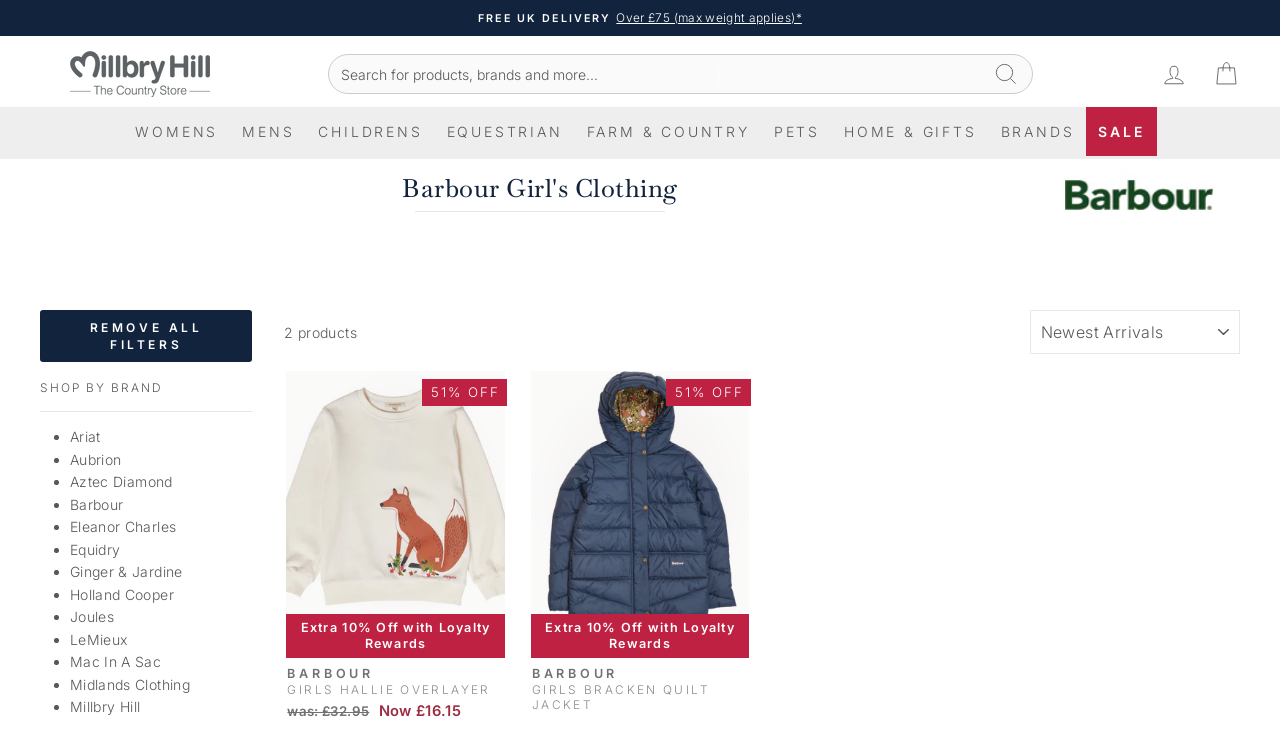

--- FILE ---
content_type: text/html; charset=utf-8
request_url: https://millbryhill.co.uk/collections/childrens-girls-clothing/barbour
body_size: 48538
content:
<!doctype html>
<html class="no-js" lang="en" dir="ltr">
<head>
  <!-- click tracking -->
<script>
   function gtm_get_click_element_path(element) {
    var el = element;
    if (el instanceof Node) {
      // Build the list of elements along the path
      var elList = [];
      do {
        if (el instanceof Element) {
          var classString = el.classList ? [].slice.call(el.classList).join('.') : '';
          var elementName = (el.tagName ? el.tagName.toLowerCase() : '') + 
              (classString ? '.' + classString : '') + 
              (el.id ? '#' + el.id : '');
          if (elementName) elList.unshift(elementName);
        }
        el = el.parentNode
      } while (el != null);
      // Get the stringified element object name
      var objString = element.toString().match(/\[object (\w+)\]/);
      var elementType = objString ? objString[1] : element.toString();
      var cssString = elList.join(' > ');
      // Return the CSS path as a string, prefixed with the element object name
      return cssString ? elementType + ': ' + cssString : elementType;
    }
   }
    
   window.addEventListener("click", function(event){

     // track clicks on any element and push it to Shopify customer events
     Shopify.analytics.publish("custom_click",{
         click_element : gtm_get_click_element_path(event.target) || '',
         click_id : event.target.id || '',
         click_classes : event.target.className || '',
         click_text : event.target.innerText || '',
         click_target : event.target.target || '',
         click_url : event.target.href || ''
     });

     // track link clicks and push it to Shopify customer events
     var closestLink = event.target.closest('a')
     if (closestLink){
       Shopify.analytics.publish("custom_link_click",{
         click_element : gtm_get_click_element_path(closestLink.target) || '',
         click_id : closestLink.id || '',
         click_classes : closestLink.className || '',
         click_text : closestLink.innerText || '',
         click_target : closestLink.target || '',
         click_url : closestLink.href || ''
       })
     }
  });
</script>
<!-- end of click tracking -->
  <meta charset="utf-8">
  <meta http-equiv="X-UA-Compatible" content="IE=edge,chrome=1">
  <meta name="viewport" content="width=device-width,initial-scale=1">
  <meta name="theme-color" content="#12243d">
<link rel="canonical" href="https://millbryhill.co.uk/collections/childrens-girls-clothing/barbour">

  <link rel="preconnect" href="https://cdn.shopify.com" crossorigin>
  <link rel="preconnect" href="https://fonts.shopifycdn.com" crossorigin>
  <link rel="dns-prefetch" href="https://productreviews.shopifycdn.com">
  <link rel="dns-prefetch" href="https://ajax.googleapis.com">
  <link rel="dns-prefetch" href="https://maps.googleapis.com">
  <link rel="dns-prefetch" href="https://maps.gstatic.com"><link rel="shortcut icon" href="//millbryhill.co.uk/cdn/shop/files/Millbry_M_32x32.png?v=1626339937" type="image/png" /><title>Barbour Girl's Clothing &ndash; Millbry Hill</title><meta name="description" content="Shop Barbour Girl's Clothing at Millbry Hill, a leading family-run country, pet and equestrian store. Buy onlne today for free delivery on eligible orders."><meta property="og:site_name" content="Millbry Hill">
  <meta property="og:url" content="https://millbryhill.co.uk/collections/childrens-girls-clothing/barbour">
  <meta property="og:title" content="Girl&#39;s Country &amp; Outdoor Clothing | Millbry Hill">
  <meta property="og:type" content="website">
  <meta property="og:description" content="Available in a rainbow of colours and in a fantastic range of designs, our collection of clothing for girls has everything the pony mad princess or animal loving adventurer could possibly want! Shop the range of Girl&#39;s Country &amp; Outdoor Clothing at Millbry Hill. Free UK Delivery on eligible orders. Buy online today."><meta property="og:image" content="http://millbryhill.co.uk/cdn/shop/collections/childrens-girls-clothing.jpg?v=1762361704">
    <meta property="og:image:secure_url" content="https://millbryhill.co.uk/cdn/shop/collections/childrens-girls-clothing.jpg?v=1762361704">
    <meta property="og:image:width" content="1600">
    <meta property="og:image:height" content="900"><meta name="twitter:site" content="@">
  <meta name="twitter:card" content="summary_large_image">
  <meta name="twitter:title" content="Girl&#39;s Country &amp; Outdoor Clothing | Millbry Hill">
  <meta name="twitter:description" content="Available in a rainbow of colours and in a fantastic range of designs, our collection of clothing for girls has everything the pony mad princess or animal loving adventurer could possibly want! Shop the range of Girl&#39;s Country &amp; Outdoor Clothing at Millbry Hill. Free UK Delivery on eligible orders. Buy online today.">


<script type="application/ld+json">
  {
  "@context": "https://schema.org",
  "@graph": [
  {
  	"@type": "Organization",
  	"@id": "https://millbryhill.co.uk/#/schema/organization/1",
  	"url": "https://millbryhill.co.uk",
  	"name": "Millbry Hill",
  	"legalName": "Millbry Hill Ltd"
  },
  {
  	"@type": "WebSite",
  	"@id": "https://millbryhill.co.uk/#/schema/website/1",
  	"url": "https://millbryhill.co.uk",
  	"name": "Millbry Hill",
  	"potentialAction": {
  		"@type": "SearchAction",
  		"target": "https://millbryhill.co.uk/search?q={search_term_string}",
  		"query-input": "required name=search_term_string"
  	},"publisher": {
  		"@id": "https://millbryhill.co.uk/#/schema/organization/1"
  	},
  	"inLanguage": "en"
   
  },{ "@type": "CollectionPage","@id": "https:\/\/millbryhill.co.uk\/collections\/childrens-girls-clothing\/barbour", "url": "https:\/\/millbryhill.co.uk\/collections\/childrens-girls-clothing\/barbour", "name": "\n\n\nBarbour Girl's Clothing","description": "Liquid error (snippets\/seo-schema-product-tags line 7): Could not find asset snippets\/product_tag_summery.liquid","image": { "@type": "ImageObject", "height": 900, "url":
  "https:\/\/millbryhill.co.uk\/cdn\/shop\/collections\/childrens-girls-clothing_1600x.jpg?v=1762361704", "width": 1600
  },"datePublished": "2021-01-29 09:20:26 +0000","keywords": ["Girls Baby Clothing","Girls Coats & Gilets","Girls Jumpers & Fleeces","Girls Tops & T-Shirts","Girls Trousers Skirts & Dresses","Unisex Baby Clothing","Unisex Coats & Gilets","Unisex Jumpers & Fleeces","Unisex Tops & T-Shirts","Barbour","Childrens Clothing"], "breadcrumb": { "@id":
"https:\/\/millbryhill.co.uk\/collections\/childrens-girls-clothing\/barbour\/#\/schema\/breadcrumb" }, "isPartOf": { "@id": "https://millbryhill.co.uk/#/schema/website/1" } },
{ "@type": "BreadcrumbList", "@id": "https:\/\/millbryhill.co.uk\/collections\/childrens-girls-clothing\/barbour\/#\/schema\/breadcrumb", "itemListElement": [ {
"@type": "ListItem", "name": "Millbry Hill", "item": "https:\/\/millbryhill.co.uk", "position": 1 },


  
  { "@type": "ListItem", "name": "Childrens", "item": "https:\/\/millbryhill.co.uk\/collections\/childrens",
  "position": 2 },
  


{ "@type": "ListItem", "name": "
Girl&#39;s Clothing

", "item": "https:\/\/millbryhill.co.uk\/collections\/childrens-girls-clothing",
"position": 3 }, { "@type": "ListItem", "name": "Barbour",
"position": 4
}]

  
  }]}
</script><style data-shopify>@font-face {
  font-family: Baskervville;
  font-weight: 500;
  font-style: normal;
  font-display: swap;
  src: url("//millbryhill.co.uk/cdn/fonts/baskervville/baskervville_n5.f0aed37bd65ce4925d16e8863725b063608afd41.woff2") format("woff2"),
       url("//millbryhill.co.uk/cdn/fonts/baskervville/baskervville_n5.22ea678b1d495e6f9d7ad22a73f03facf9661572.woff") format("woff");
}

  @font-face {
  font-family: Inter;
  font-weight: 300;
  font-style: normal;
  font-display: swap;
  src: url("//millbryhill.co.uk/cdn/fonts/inter/inter_n3.6faba940d2e90c9f1c2e0c5c2750b84af59fecc0.woff2") format("woff2"),
       url("//millbryhill.co.uk/cdn/fonts/inter/inter_n3.413aa818ec2103383c4ac7c3744c464d04b4db49.woff") format("woff");
}


  @font-face {
  font-family: Inter;
  font-weight: 600;
  font-style: normal;
  font-display: swap;
  src: url("//millbryhill.co.uk/cdn/fonts/inter/inter_n6.771af0474a71b3797eb38f3487d6fb79d43b6877.woff2") format("woff2"),
       url("//millbryhill.co.uk/cdn/fonts/inter/inter_n6.88c903d8f9e157d48b73b7777d0642925bcecde7.woff") format("woff");
}

  @font-face {
  font-family: Inter;
  font-weight: 300;
  font-style: italic;
  font-display: swap;
  src: url("//millbryhill.co.uk/cdn/fonts/inter/inter_i3.6d51b5c1aff0e6286c06ee460a22e95b7c89d160.woff2") format("woff2"),
       url("//millbryhill.co.uk/cdn/fonts/inter/inter_i3.125e6a7560f210d08832797e294849204cda4973.woff") format("woff");
}

  @font-face {
  font-family: Inter;
  font-weight: 600;
  font-style: italic;
  font-display: swap;
  src: url("//millbryhill.co.uk/cdn/fonts/inter/inter_i6.3bbe0fe1c7ee4f282f9c2e296f3e4401a48cbe19.woff2") format("woff2"),
       url("//millbryhill.co.uk/cdn/fonts/inter/inter_i6.8bea21f57a10d5416ddf685e2c91682ec237876d.woff") format("woff");
}

</style><link href="//millbryhill.co.uk/cdn/shop/t/241/assets/theme.css?v=97773061242022556041767787101" rel="stylesheet" type="text/css" media="all" />
  <link href="//millbryhill.co.uk/cdn/shop/t/241/assets/custom-theme.css?v=64000774622852227611767785536" rel="stylesheet" type="text/css" media="all" />
  <link href="//millbryhill.co.uk/cdn/shop/t/241/assets/product-custom.css?v=127365945821577358351767785536" rel="stylesheet" type="text/css" media="all" />
<style data-shopify>:root {
    --typeHeaderPrimary: Baskervville;
    --typeHeaderFallback: serif;
    --typeHeaderSize: 28px;
    --typeHeaderWeight: 500;
    --typeHeaderLineHeight: 1;
    --typeHeaderSpacing: 0.0em;

    --typeBasePrimary:Inter;
    --typeBaseFallback:sans-serif;
    --typeBaseSize: 14px;
    --typeBaseWeight: 300;
    --typeBaseSpacing: 0.025em;
    --typeBaseLineHeight: 1.4;
    --typeBaselineHeightMinus01: 1.3;

    --typeCollectionTitle: 20px;

    --iconWeight: 2px;
    --iconLinecaps: miter;

    
        --buttonRadius: 3px;
    

    --colorGridOverlayOpacity: 0.1;
    }

    .placeholder-content {
    background-image: linear-gradient(100deg, #ffffff 40%, #f7f7f7 63%, #ffffff 79%);
    }</style><script>
    document.documentElement.className = document.documentElement.className.replace('no-js', 'js');

    window.theme = window.theme || {};
    theme.routes = {
      home: "/",
      cart: "/cart.js",
      cartPage: "/cart",
      cartAdd: "/cart/add.js",
      cartChange: "/cart/change.js",
      search: "/search",
      predictiveSearch: "/search/suggest"
    };
    theme.strings = {
      soldOut: "Sold Out",
      unavailable: "Unavailable",
      inStockLabel: "In stock, ready to ship",
      oneStockLabel: "Low stock - [count] item left",
      otherStockLabel: "Low stock - [count] items left",
      willNotShipUntil: "Ready to ship [date]",
      willBeInStockAfter: "Back in stock [date]",
      waitingForStock: "Backordered, shipping soon",
      savePrice: "Save [saved_amount]",
      cartEmpty: "Your cart is currently empty.",
      cartTermsConfirmation: "You must agree with the terms and conditions of sales to check out",
      searchCollections: "Collections",
      searchPages: "Pages",
      searchArticles: "Articles",
      productFrom: "from ",
      maxQuantity: "You can only have [quantity] of [title] in your cart."
    };
    theme.settings = {
      cartType: "drawer",
      isCustomerTemplate: false,
      moneyFormat: "£{{amount}}",
      saveType: "percent",
      productImageSize: "portrait",
      productImageCover: true,
      predictiveSearch: true,
      predictiveSearchType: null,
      predictiveSearchVendor: false,
      predictiveSearchPrice: false,
      quickView: false,
      themeName: 'Impulse',
      themeVersion: "7.5.2"
    };
  </script>

  <script>window.performance && window.performance.mark && window.performance.mark('shopify.content_for_header.start');</script><meta name="google-site-verification" content="mQt0LrYgpvQDk8AOPskDmh2ieex8w3Ikih0BeJLqo7A">
<meta id="shopify-digital-wallet" name="shopify-digital-wallet" content="/52623868096/digital_wallets/dialog">
<meta name="shopify-checkout-api-token" content="b3b9719d5d696c1a076bfe32551d2bd9">
<meta id="in-context-paypal-metadata" data-shop-id="52623868096" data-venmo-supported="false" data-environment="production" data-locale="en_US" data-paypal-v4="true" data-currency="GBP">
<link rel="alternate" type="application/atom+xml" title="Feed" href="/collections/childrens-girls-clothing/barbour.atom" />
<link rel="alternate" type="application/json+oembed" href="https://millbryhill.co.uk/collections/childrens-girls-clothing/barbour.oembed">
<script async="async" src="/checkouts/internal/preloads.js?locale=en-GB"></script>
<script id="apple-pay-shop-capabilities" type="application/json">{"shopId":52623868096,"countryCode":"GB","currencyCode":"GBP","merchantCapabilities":["supports3DS"],"merchantId":"gid:\/\/shopify\/Shop\/52623868096","merchantName":"Millbry Hill","requiredBillingContactFields":["postalAddress","email","phone"],"requiredShippingContactFields":["postalAddress","email","phone"],"shippingType":"shipping","supportedNetworks":["visa","maestro","masterCard","discover","elo"],"total":{"type":"pending","label":"Millbry Hill","amount":"1.00"},"shopifyPaymentsEnabled":true,"supportsSubscriptions":true}</script>
<script id="shopify-features" type="application/json">{"accessToken":"b3b9719d5d696c1a076bfe32551d2bd9","betas":["rich-media-storefront-analytics"],"domain":"millbryhill.co.uk","predictiveSearch":true,"shopId":52623868096,"locale":"en"}</script>
<script>var Shopify = Shopify || {};
Shopify.shop = "millbryhill.myshopify.com";
Shopify.locale = "en";
Shopify.currency = {"active":"GBP","rate":"1.0"};
Shopify.country = "GB";
Shopify.theme = {"name":"Millbry Hill (Loyalty Reductions)","id":149717942464,"schema_name":"Impulse","schema_version":"7.5.2","theme_store_id":857,"role":"main"};
Shopify.theme.handle = "null";
Shopify.theme.style = {"id":null,"handle":null};
Shopify.cdnHost = "millbryhill.co.uk/cdn";
Shopify.routes = Shopify.routes || {};
Shopify.routes.root = "/";</script>
<script type="module">!function(o){(o.Shopify=o.Shopify||{}).modules=!0}(window);</script>
<script>!function(o){function n(){var o=[];function n(){o.push(Array.prototype.slice.apply(arguments))}return n.q=o,n}var t=o.Shopify=o.Shopify||{};t.loadFeatures=n(),t.autoloadFeatures=n()}(window);</script>
<script id="shop-js-analytics" type="application/json">{"pageType":"collection"}</script>
<script defer="defer" async type="module" src="//millbryhill.co.uk/cdn/shopifycloud/shop-js/modules/v2/client.init-shop-cart-sync_C5BV16lS.en.esm.js"></script>
<script defer="defer" async type="module" src="//millbryhill.co.uk/cdn/shopifycloud/shop-js/modules/v2/chunk.common_CygWptCX.esm.js"></script>
<script type="module">
  await import("//millbryhill.co.uk/cdn/shopifycloud/shop-js/modules/v2/client.init-shop-cart-sync_C5BV16lS.en.esm.js");
await import("//millbryhill.co.uk/cdn/shopifycloud/shop-js/modules/v2/chunk.common_CygWptCX.esm.js");

  window.Shopify.SignInWithShop?.initShopCartSync?.({"fedCMEnabled":true,"windoidEnabled":true});

</script>
<script>(function() {
  var isLoaded = false;
  function asyncLoad() {
    if (isLoaded) return;
    isLoaded = true;
    var urls = ["https:\/\/sbzstag.cirkleinc.com\/?shop=millbryhill.myshopify.com","https:\/\/cdn-app.sealsubscriptions.com\/shopify\/public\/js\/sealsubscriptions.js?shop=millbryhill.myshopify.com","https:\/\/cdn-bundler.nice-team.net\/app\/js\/bundler.js?shop=millbryhill.myshopify.com","https:\/\/shopify.shopthelook.app\/shopthelook.js?shop=millbryhill.myshopify.com","https:\/\/cdn.nfcube.com\/instafeed-bf93a9b8588e03e9ec63636458152022.js?shop=millbryhill.myshopify.com"];
    for (var i = 0; i < urls.length; i++) {
      var s = document.createElement('script');
      s.type = 'text/javascript';
      s.async = true;
      s.src = urls[i];
      var x = document.getElementsByTagName('script')[0];
      x.parentNode.insertBefore(s, x);
    }
  };
  if(window.attachEvent) {
    window.attachEvent('onload', asyncLoad);
  } else {
    window.addEventListener('load', asyncLoad, false);
  }
})();</script>
<script id="__st">var __st={"a":52623868096,"offset":0,"reqid":"a8be8380-4c08-47f3-8306-eef36f7ea0ff-1768801712","pageurl":"millbryhill.co.uk\/collections\/childrens-girls-clothing\/barbour","u":"fdb65bb62081","p":"collection","rtyp":"collection","rid":242632065216};</script>
<script>window.ShopifyPaypalV4VisibilityTracking = true;</script>
<script id="captcha-bootstrap">!function(){'use strict';const t='contact',e='account',n='new_comment',o=[[t,t],['blogs',n],['comments',n],[t,'customer']],c=[[e,'customer_login'],[e,'guest_login'],[e,'recover_customer_password'],[e,'create_customer']],r=t=>t.map((([t,e])=>`form[action*='/${t}']:not([data-nocaptcha='true']) input[name='form_type'][value='${e}']`)).join(','),a=t=>()=>t?[...document.querySelectorAll(t)].map((t=>t.form)):[];function s(){const t=[...o],e=r(t);return a(e)}const i='password',u='form_key',d=['recaptcha-v3-token','g-recaptcha-response','h-captcha-response',i],f=()=>{try{return window.sessionStorage}catch{return}},m='__shopify_v',_=t=>t.elements[u];function p(t,e,n=!1){try{const o=window.sessionStorage,c=JSON.parse(o.getItem(e)),{data:r}=function(t){const{data:e,action:n}=t;return t[m]||n?{data:e,action:n}:{data:t,action:n}}(c);for(const[e,n]of Object.entries(r))t.elements[e]&&(t.elements[e].value=n);n&&o.removeItem(e)}catch(o){console.error('form repopulation failed',{error:o})}}const l='form_type',E='cptcha';function T(t){t.dataset[E]=!0}const w=window,h=w.document,L='Shopify',v='ce_forms',y='captcha';let A=!1;((t,e)=>{const n=(g='f06e6c50-85a8-45c8-87d0-21a2b65856fe',I='https://cdn.shopify.com/shopifycloud/storefront-forms-hcaptcha/ce_storefront_forms_captcha_hcaptcha.v1.5.2.iife.js',D={infoText:'Protected by hCaptcha',privacyText:'Privacy',termsText:'Terms'},(t,e,n)=>{const o=w[L][v],c=o.bindForm;if(c)return c(t,g,e,D).then(n);var r;o.q.push([[t,g,e,D],n]),r=I,A||(h.body.append(Object.assign(h.createElement('script'),{id:'captcha-provider',async:!0,src:r})),A=!0)});var g,I,D;w[L]=w[L]||{},w[L][v]=w[L][v]||{},w[L][v].q=[],w[L][y]=w[L][y]||{},w[L][y].protect=function(t,e){n(t,void 0,e),T(t)},Object.freeze(w[L][y]),function(t,e,n,w,h,L){const[v,y,A,g]=function(t,e,n){const i=e?o:[],u=t?c:[],d=[...i,...u],f=r(d),m=r(i),_=r(d.filter((([t,e])=>n.includes(e))));return[a(f),a(m),a(_),s()]}(w,h,L),I=t=>{const e=t.target;return e instanceof HTMLFormElement?e:e&&e.form},D=t=>v().includes(t);t.addEventListener('submit',(t=>{const e=I(t);if(!e)return;const n=D(e)&&!e.dataset.hcaptchaBound&&!e.dataset.recaptchaBound,o=_(e),c=g().includes(e)&&(!o||!o.value);(n||c)&&t.preventDefault(),c&&!n&&(function(t){try{if(!f())return;!function(t){const e=f();if(!e)return;const n=_(t);if(!n)return;const o=n.value;o&&e.removeItem(o)}(t);const e=Array.from(Array(32),(()=>Math.random().toString(36)[2])).join('');!function(t,e){_(t)||t.append(Object.assign(document.createElement('input'),{type:'hidden',name:u})),t.elements[u].value=e}(t,e),function(t,e){const n=f();if(!n)return;const o=[...t.querySelectorAll(`input[type='${i}']`)].map((({name:t})=>t)),c=[...d,...o],r={};for(const[a,s]of new FormData(t).entries())c.includes(a)||(r[a]=s);n.setItem(e,JSON.stringify({[m]:1,action:t.action,data:r}))}(t,e)}catch(e){console.error('failed to persist form',e)}}(e),e.submit())}));const S=(t,e)=>{t&&!t.dataset[E]&&(n(t,e.some((e=>e===t))),T(t))};for(const o of['focusin','change'])t.addEventListener(o,(t=>{const e=I(t);D(e)&&S(e,y())}));const B=e.get('form_key'),M=e.get(l),P=B&&M;t.addEventListener('DOMContentLoaded',(()=>{const t=y();if(P)for(const e of t)e.elements[l].value===M&&p(e,B);[...new Set([...A(),...v().filter((t=>'true'===t.dataset.shopifyCaptcha))])].forEach((e=>S(e,t)))}))}(h,new URLSearchParams(w.location.search),n,t,e,['guest_login'])})(!0,!0)}();</script>
<script integrity="sha256-4kQ18oKyAcykRKYeNunJcIwy7WH5gtpwJnB7kiuLZ1E=" data-source-attribution="shopify.loadfeatures" defer="defer" src="//millbryhill.co.uk/cdn/shopifycloud/storefront/assets/storefront/load_feature-a0a9edcb.js" crossorigin="anonymous"></script>
<script data-source-attribution="shopify.dynamic_checkout.dynamic.init">var Shopify=Shopify||{};Shopify.PaymentButton=Shopify.PaymentButton||{isStorefrontPortableWallets:!0,init:function(){window.Shopify.PaymentButton.init=function(){};var t=document.createElement("script");t.src="https://millbryhill.co.uk/cdn/shopifycloud/portable-wallets/latest/portable-wallets.en.js",t.type="module",document.head.appendChild(t)}};
</script>
<script data-source-attribution="shopify.dynamic_checkout.buyer_consent">
  function portableWalletsHideBuyerConsent(e){var t=document.getElementById("shopify-buyer-consent"),n=document.getElementById("shopify-subscription-policy-button");t&&n&&(t.classList.add("hidden"),t.setAttribute("aria-hidden","true"),n.removeEventListener("click",e))}function portableWalletsShowBuyerConsent(e){var t=document.getElementById("shopify-buyer-consent"),n=document.getElementById("shopify-subscription-policy-button");t&&n&&(t.classList.remove("hidden"),t.removeAttribute("aria-hidden"),n.addEventListener("click",e))}window.Shopify?.PaymentButton&&(window.Shopify.PaymentButton.hideBuyerConsent=portableWalletsHideBuyerConsent,window.Shopify.PaymentButton.showBuyerConsent=portableWalletsShowBuyerConsent);
</script>
<script data-source-attribution="shopify.dynamic_checkout.cart.bootstrap">document.addEventListener("DOMContentLoaded",(function(){function t(){return document.querySelector("shopify-accelerated-checkout-cart, shopify-accelerated-checkout")}if(t())Shopify.PaymentButton.init();else{new MutationObserver((function(e,n){t()&&(Shopify.PaymentButton.init(),n.disconnect())})).observe(document.body,{childList:!0,subtree:!0})}}));
</script>
<script id='scb4127' type='text/javascript' async='' src='https://millbryhill.co.uk/cdn/shopifycloud/privacy-banner/storefront-banner.js'></script><link id="shopify-accelerated-checkout-styles" rel="stylesheet" media="screen" href="https://millbryhill.co.uk/cdn/shopifycloud/portable-wallets/latest/accelerated-checkout-backwards-compat.css" crossorigin="anonymous">
<style id="shopify-accelerated-checkout-cart">
        #shopify-buyer-consent {
  margin-top: 1em;
  display: inline-block;
  width: 100%;
}

#shopify-buyer-consent.hidden {
  display: none;
}

#shopify-subscription-policy-button {
  background: none;
  border: none;
  padding: 0;
  text-decoration: underline;
  font-size: inherit;
  cursor: pointer;
}

#shopify-subscription-policy-button::before {
  box-shadow: none;
}

      </style>

<script>window.performance && window.performance.mark && window.performance.mark('shopify.content_for_header.end');</script>

  <script src="//millbryhill.co.uk/cdn/shop/t/241/assets/vendor-scripts-v11.js" defer="defer"></script>
  <script src="//millbryhill.co.uk/cdn/shop/t/241/assets/cart-delivery-bar.js?v=20762235050455737631767785536" defer></script>
  <script src="//millbryhill.co.uk/cdn/shop/t/241/assets/cart-featured-products.js?v=50398040848547613001767785536" defer></script><script src="//millbryhill.co.uk/cdn/shop/t/241/assets/theme.js?v=122362013794029410891767785536" defer="defer"></script>
<script type="text/javascript">
    (function(c,l,a,r,i,t,y){
        c[a]=c[a]||function(){(c[a].q=c[a].q||[]).push(arguments)};
        t=l.createElement(r);t.async=1;t.src="https://www.clarity.ms/tag/"+i;
        y=l.getElementsByTagName(r)[0];y.parentNode.insertBefore(t,y);
    })(window, document, "clarity", "script", "lqqcoegeyj");
</script><script src="//millbryhill.co.uk/cdn/shop/t/241/assets/affiliate_tracking.js?v=40122043342403885001767785536" defer="defer"></script>
<!-- BEGIN app block: shopify://apps/klaviyo-email-marketing-sms/blocks/klaviyo-onsite-embed/2632fe16-c075-4321-a88b-50b567f42507 -->












  <script async src="https://static.klaviyo.com/onsite/js/TCWvtS/klaviyo.js?company_id=TCWvtS"></script>
  <script>!function(){if(!window.klaviyo){window._klOnsite=window._klOnsite||[];try{window.klaviyo=new Proxy({},{get:function(n,i){return"push"===i?function(){var n;(n=window._klOnsite).push.apply(n,arguments)}:function(){for(var n=arguments.length,o=new Array(n),w=0;w<n;w++)o[w]=arguments[w];var t="function"==typeof o[o.length-1]?o.pop():void 0,e=new Promise((function(n){window._klOnsite.push([i].concat(o,[function(i){t&&t(i),n(i)}]))}));return e}}})}catch(n){window.klaviyo=window.klaviyo||[],window.klaviyo.push=function(){var n;(n=window._klOnsite).push.apply(n,arguments)}}}}();</script>

  




  <script>
    window.klaviyoReviewsProductDesignMode = false
  </script>







<!-- END app block --><link href="https://monorail-edge.shopifysvc.com" rel="dns-prefetch">
<script>(function(){if ("sendBeacon" in navigator && "performance" in window) {try {var session_token_from_headers = performance.getEntriesByType('navigation')[0].serverTiming.find(x => x.name == '_s').description;} catch {var session_token_from_headers = undefined;}var session_cookie_matches = document.cookie.match(/_shopify_s=([^;]*)/);var session_token_from_cookie = session_cookie_matches && session_cookie_matches.length === 2 ? session_cookie_matches[1] : "";var session_token = session_token_from_headers || session_token_from_cookie || "";function handle_abandonment_event(e) {var entries = performance.getEntries().filter(function(entry) {return /monorail-edge.shopifysvc.com/.test(entry.name);});if (!window.abandonment_tracked && entries.length === 0) {window.abandonment_tracked = true;var currentMs = Date.now();var navigation_start = performance.timing.navigationStart;var payload = {shop_id: 52623868096,url: window.location.href,navigation_start,duration: currentMs - navigation_start,session_token,page_type: "collection"};window.navigator.sendBeacon("https://monorail-edge.shopifysvc.com/v1/produce", JSON.stringify({schema_id: "online_store_buyer_site_abandonment/1.1",payload: payload,metadata: {event_created_at_ms: currentMs,event_sent_at_ms: currentMs}}));}}window.addEventListener('pagehide', handle_abandonment_event);}}());</script>
<script id="web-pixels-manager-setup">(function e(e,d,r,n,o){if(void 0===o&&(o={}),!Boolean(null===(a=null===(i=window.Shopify)||void 0===i?void 0:i.analytics)||void 0===a?void 0:a.replayQueue)){var i,a;window.Shopify=window.Shopify||{};var t=window.Shopify;t.analytics=t.analytics||{};var s=t.analytics;s.replayQueue=[],s.publish=function(e,d,r){return s.replayQueue.push([e,d,r]),!0};try{self.performance.mark("wpm:start")}catch(e){}var l=function(){var e={modern:/Edge?\/(1{2}[4-9]|1[2-9]\d|[2-9]\d{2}|\d{4,})\.\d+(\.\d+|)|Firefox\/(1{2}[4-9]|1[2-9]\d|[2-9]\d{2}|\d{4,})\.\d+(\.\d+|)|Chrom(ium|e)\/(9{2}|\d{3,})\.\d+(\.\d+|)|(Maci|X1{2}).+ Version\/(15\.\d+|(1[6-9]|[2-9]\d|\d{3,})\.\d+)([,.]\d+|)( \(\w+\)|)( Mobile\/\w+|) Safari\/|Chrome.+OPR\/(9{2}|\d{3,})\.\d+\.\d+|(CPU[ +]OS|iPhone[ +]OS|CPU[ +]iPhone|CPU IPhone OS|CPU iPad OS)[ +]+(15[._]\d+|(1[6-9]|[2-9]\d|\d{3,})[._]\d+)([._]\d+|)|Android:?[ /-](13[3-9]|1[4-9]\d|[2-9]\d{2}|\d{4,})(\.\d+|)(\.\d+|)|Android.+Firefox\/(13[5-9]|1[4-9]\d|[2-9]\d{2}|\d{4,})\.\d+(\.\d+|)|Android.+Chrom(ium|e)\/(13[3-9]|1[4-9]\d|[2-9]\d{2}|\d{4,})\.\d+(\.\d+|)|SamsungBrowser\/([2-9]\d|\d{3,})\.\d+/,legacy:/Edge?\/(1[6-9]|[2-9]\d|\d{3,})\.\d+(\.\d+|)|Firefox\/(5[4-9]|[6-9]\d|\d{3,})\.\d+(\.\d+|)|Chrom(ium|e)\/(5[1-9]|[6-9]\d|\d{3,})\.\d+(\.\d+|)([\d.]+$|.*Safari\/(?![\d.]+ Edge\/[\d.]+$))|(Maci|X1{2}).+ Version\/(10\.\d+|(1[1-9]|[2-9]\d|\d{3,})\.\d+)([,.]\d+|)( \(\w+\)|)( Mobile\/\w+|) Safari\/|Chrome.+OPR\/(3[89]|[4-9]\d|\d{3,})\.\d+\.\d+|(CPU[ +]OS|iPhone[ +]OS|CPU[ +]iPhone|CPU IPhone OS|CPU iPad OS)[ +]+(10[._]\d+|(1[1-9]|[2-9]\d|\d{3,})[._]\d+)([._]\d+|)|Android:?[ /-](13[3-9]|1[4-9]\d|[2-9]\d{2}|\d{4,})(\.\d+|)(\.\d+|)|Mobile Safari.+OPR\/([89]\d|\d{3,})\.\d+\.\d+|Android.+Firefox\/(13[5-9]|1[4-9]\d|[2-9]\d{2}|\d{4,})\.\d+(\.\d+|)|Android.+Chrom(ium|e)\/(13[3-9]|1[4-9]\d|[2-9]\d{2}|\d{4,})\.\d+(\.\d+|)|Android.+(UC? ?Browser|UCWEB|U3)[ /]?(15\.([5-9]|\d{2,})|(1[6-9]|[2-9]\d|\d{3,})\.\d+)\.\d+|SamsungBrowser\/(5\.\d+|([6-9]|\d{2,})\.\d+)|Android.+MQ{2}Browser\/(14(\.(9|\d{2,})|)|(1[5-9]|[2-9]\d|\d{3,})(\.\d+|))(\.\d+|)|K[Aa][Ii]OS\/(3\.\d+|([4-9]|\d{2,})\.\d+)(\.\d+|)/},d=e.modern,r=e.legacy,n=navigator.userAgent;return n.match(d)?"modern":n.match(r)?"legacy":"unknown"}(),u="modern"===l?"modern":"legacy",c=(null!=n?n:{modern:"",legacy:""})[u],f=function(e){return[e.baseUrl,"/wpm","/b",e.hashVersion,"modern"===e.buildTarget?"m":"l",".js"].join("")}({baseUrl:d,hashVersion:r,buildTarget:u}),m=function(e){var d=e.version,r=e.bundleTarget,n=e.surface,o=e.pageUrl,i=e.monorailEndpoint;return{emit:function(e){var a=e.status,t=e.errorMsg,s=(new Date).getTime(),l=JSON.stringify({metadata:{event_sent_at_ms:s},events:[{schema_id:"web_pixels_manager_load/3.1",payload:{version:d,bundle_target:r,page_url:o,status:a,surface:n,error_msg:t},metadata:{event_created_at_ms:s}}]});if(!i)return console&&console.warn&&console.warn("[Web Pixels Manager] No Monorail endpoint provided, skipping logging."),!1;try{return self.navigator.sendBeacon.bind(self.navigator)(i,l)}catch(e){}var u=new XMLHttpRequest;try{return u.open("POST",i,!0),u.setRequestHeader("Content-Type","text/plain"),u.send(l),!0}catch(e){return console&&console.warn&&console.warn("[Web Pixels Manager] Got an unhandled error while logging to Monorail."),!1}}}}({version:r,bundleTarget:l,surface:e.surface,pageUrl:self.location.href,monorailEndpoint:e.monorailEndpoint});try{o.browserTarget=l,function(e){var d=e.src,r=e.async,n=void 0===r||r,o=e.onload,i=e.onerror,a=e.sri,t=e.scriptDataAttributes,s=void 0===t?{}:t,l=document.createElement("script"),u=document.querySelector("head"),c=document.querySelector("body");if(l.async=n,l.src=d,a&&(l.integrity=a,l.crossOrigin="anonymous"),s)for(var f in s)if(Object.prototype.hasOwnProperty.call(s,f))try{l.dataset[f]=s[f]}catch(e){}if(o&&l.addEventListener("load",o),i&&l.addEventListener("error",i),u)u.appendChild(l);else{if(!c)throw new Error("Did not find a head or body element to append the script");c.appendChild(l)}}({src:f,async:!0,onload:function(){if(!function(){var e,d;return Boolean(null===(d=null===(e=window.Shopify)||void 0===e?void 0:e.analytics)||void 0===d?void 0:d.initialized)}()){var d=window.webPixelsManager.init(e)||void 0;if(d){var r=window.Shopify.analytics;r.replayQueue.forEach((function(e){var r=e[0],n=e[1],o=e[2];d.publishCustomEvent(r,n,o)})),r.replayQueue=[],r.publish=d.publishCustomEvent,r.visitor=d.visitor,r.initialized=!0}}},onerror:function(){return m.emit({status:"failed",errorMsg:"".concat(f," has failed to load")})},sri:function(e){var d=/^sha384-[A-Za-z0-9+/=]+$/;return"string"==typeof e&&d.test(e)}(c)?c:"",scriptDataAttributes:o}),m.emit({status:"loading"})}catch(e){m.emit({status:"failed",errorMsg:(null==e?void 0:e.message)||"Unknown error"})}}})({shopId: 52623868096,storefrontBaseUrl: "https://millbryhill.co.uk",extensionsBaseUrl: "https://extensions.shopifycdn.com/cdn/shopifycloud/web-pixels-manager",monorailEndpoint: "https://monorail-edge.shopifysvc.com/unstable/produce_batch",surface: "storefront-renderer",enabledBetaFlags: ["2dca8a86"],webPixelsConfigList: [{"id":"1418363072","configuration":"{\"accountID\":\"TCWvtS\",\"webPixelConfig\":\"eyJlbmFibGVBZGRlZFRvQ2FydEV2ZW50cyI6IHRydWV9\"}","eventPayloadVersion":"v1","runtimeContext":"STRICT","scriptVersion":"524f6c1ee37bacdca7657a665bdca589","type":"APP","apiClientId":123074,"privacyPurposes":["ANALYTICS","MARKETING"],"dataSharingAdjustments":{"protectedCustomerApprovalScopes":["read_customer_address","read_customer_email","read_customer_name","read_customer_personal_data","read_customer_phone"]}},{"id":"964067520","configuration":"{\"campaignId\":\"1100l6536\",\"baseURL\":\"https:\\\/\\\/prf.hn\"}","eventPayloadVersion":"v1","runtimeContext":"STRICT","scriptVersion":"b4794efed556f308ac34691629bfad11","type":"APP","apiClientId":11838521345,"privacyPurposes":["ANALYTICS","MARKETING","SALE_OF_DATA"],"dataSharingAdjustments":{"protectedCustomerApprovalScopes":["read_customer_personal_data"]}},{"id":"787808448","configuration":"{\"pixel_id\":\"284922712098021\",\"pixel_type\":\"facebook_pixel\"}","eventPayloadVersion":"v1","runtimeContext":"OPEN","scriptVersion":"ca16bc87fe92b6042fbaa3acc2fbdaa6","type":"APP","apiClientId":2329312,"privacyPurposes":["ANALYTICS","MARKETING","SALE_OF_DATA"],"dataSharingAdjustments":{"protectedCustomerApprovalScopes":["read_customer_address","read_customer_email","read_customer_name","read_customer_personal_data","read_customer_phone"]}},{"id":"472613056","configuration":"{\"config\":\"{\\\"google_tag_ids\\\":[\\\"G-N0EQHC9D4C\\\",\\\"AW-996304266\\\",\\\"GT-NCLZ9ZR\\\"],\\\"target_country\\\":\\\"GB\\\",\\\"gtag_events\\\":[{\\\"type\\\":\\\"begin_checkout\\\",\\\"action_label\\\":[\\\"G-N0EQHC9D4C\\\",\\\"AW-996304266\\\/nWm_CJLx_4wCEIrLidsD\\\"]},{\\\"type\\\":\\\"search\\\",\\\"action_label\\\":[\\\"G-N0EQHC9D4C\\\",\\\"AW-996304266\\\/rz9WCJXx_4wCEIrLidsD\\\"]},{\\\"type\\\":\\\"view_item\\\",\\\"action_label\\\":[\\\"G-N0EQHC9D4C\\\",\\\"AW-996304266\\\/01f8CIzx_4wCEIrLidsD\\\",\\\"MC-KKB6EBRR66\\\"]},{\\\"type\\\":\\\"purchase\\\",\\\"action_label\\\":[\\\"G-N0EQHC9D4C\\\",\\\"AW-996304266\\\/zABDCKLv_4wCEIrLidsD\\\",\\\"MC-KKB6EBRR66\\\"]},{\\\"type\\\":\\\"page_view\\\",\\\"action_label\\\":[\\\"G-N0EQHC9D4C\\\",\\\"AW-996304266\\\/lFf0CJ_v_4wCEIrLidsD\\\",\\\"MC-KKB6EBRR66\\\"]},{\\\"type\\\":\\\"add_payment_info\\\",\\\"action_label\\\":[\\\"G-N0EQHC9D4C\\\",\\\"AW-996304266\\\/mLWXCJjx_4wCEIrLidsD\\\"]},{\\\"type\\\":\\\"add_to_cart\\\",\\\"action_label\\\":[\\\"G-N0EQHC9D4C\\\",\\\"AW-996304266\\\/AspSCI_x_4wCEIrLidsD\\\"]}],\\\"enable_monitoring_mode\\\":false}\"}","eventPayloadVersion":"v1","runtimeContext":"OPEN","scriptVersion":"b2a88bafab3e21179ed38636efcd8a93","type":"APP","apiClientId":1780363,"privacyPurposes":[],"dataSharingAdjustments":{"protectedCustomerApprovalScopes":["read_customer_address","read_customer_email","read_customer_name","read_customer_personal_data","read_customer_phone"]}},{"id":"49184960","eventPayloadVersion":"1","runtimeContext":"LAX","scriptVersion":"2","type":"CUSTOM","privacyPurposes":[],"name":"Microsoft Tracking"},{"id":"138903744","eventPayloadVersion":"1","runtimeContext":"LAX","scriptVersion":"1","type":"CUSTOM","privacyPurposes":["ANALYTICS","MARKETING","SALE_OF_DATA"],"name":"Blue Retargeted"},{"id":"shopify-app-pixel","configuration":"{}","eventPayloadVersion":"v1","runtimeContext":"STRICT","scriptVersion":"0450","apiClientId":"shopify-pixel","type":"APP","privacyPurposes":["ANALYTICS","MARKETING"]},{"id":"shopify-custom-pixel","eventPayloadVersion":"v1","runtimeContext":"LAX","scriptVersion":"0450","apiClientId":"shopify-pixel","type":"CUSTOM","privacyPurposes":["ANALYTICS","MARKETING"]}],isMerchantRequest: false,initData: {"shop":{"name":"Millbry Hill","paymentSettings":{"currencyCode":"GBP"},"myshopifyDomain":"millbryhill.myshopify.com","countryCode":"GB","storefrontUrl":"https:\/\/millbryhill.co.uk"},"customer":null,"cart":null,"checkout":null,"productVariants":[],"purchasingCompany":null},},"https://millbryhill.co.uk/cdn","fcfee988w5aeb613cpc8e4bc33m6693e112",{"modern":"","legacy":""},{"shopId":"52623868096","storefrontBaseUrl":"https:\/\/millbryhill.co.uk","extensionBaseUrl":"https:\/\/extensions.shopifycdn.com\/cdn\/shopifycloud\/web-pixels-manager","surface":"storefront-renderer","enabledBetaFlags":"[\"2dca8a86\"]","isMerchantRequest":"false","hashVersion":"fcfee988w5aeb613cpc8e4bc33m6693e112","publish":"custom","events":"[[\"page_viewed\",{}],[\"collection_viewed\",{\"collection\":{\"id\":\"242632065216\",\"title\":\"Girl's Country \u0026 Outdoor Clothing\",\"productVariants\":[{\"price\":{\"amount\":63.75,\"currencyCode\":\"GBP\"},\"product\":{\"title\":\"Barbour Girls Bracken Quilt Jacket\",\"vendor\":\"Barbour\",\"id\":\"7469215842496\",\"untranslatedTitle\":\"Barbour Girls Bracken Quilt Jacket\",\"url\":\"\/products\/barbour-girls-bracken-quilt\",\"type\":\"Childrens Clothing - Girls Coats \u0026 Gilets\"},\"id\":\"43560651129024\",\"image\":{\"src\":\"\/\/millbryhill.co.uk\/cdn\/shop\/products\/GQU0129NY51.jpg?v=1680098398\"},\"sku\":\"BAR0-38606-NAV-GQU\",\"title\":\"Navy Print \/ Small\",\"untranslatedTitle\":\"Navy Print \/ Small\"},{\"price\":{\"amount\":16.15,\"currencyCode\":\"GBP\"},\"product\":{\"title\":\"Barbour Girls Hallie Overlayer\",\"vendor\":\"Barbour\",\"id\":\"7469215908032\",\"untranslatedTitle\":\"Barbour Girls Hallie Overlayer\",\"url\":\"\/products\/barbour-girls-hallie-overlayer\",\"type\":\"Childrens Clothing - Girls Jumpers \u0026 Fleeces\"},\"id\":\"43560651161792\",\"image\":{\"src\":\"\/\/millbryhill.co.uk\/cdn\/shop\/products\/GOL0077CR71.jpg?v=1680098137\"},\"sku\":\"BAR0-39252-ARA-GOL\",\"title\":\"Beige \/ Small\",\"untranslatedTitle\":\"Beige \/ Small\"}]}}]]"});</script><script>
  window.ShopifyAnalytics = window.ShopifyAnalytics || {};
  window.ShopifyAnalytics.meta = window.ShopifyAnalytics.meta || {};
  window.ShopifyAnalytics.meta.currency = 'GBP';
  var meta = {"products":[{"id":7469215842496,"gid":"gid:\/\/shopify\/Product\/7469215842496","vendor":"Barbour","type":"Childrens Clothing - Girls Coats \u0026 Gilets","handle":"barbour-girls-bracken-quilt","variants":[{"id":43560651129024,"price":6375,"name":"Barbour Girls Bracken Quilt Jacket - Navy Print \/ Small","public_title":"Navy Print \/ Small","sku":"BAR0-38606-NAV-GQU"},{"id":43560651292864,"price":6375,"name":"Barbour Girls Bracken Quilt Jacket - Navy Print \/ Medium","public_title":"Navy Print \/ Medium","sku":"BAR0-38491-NAV-GQU"},{"id":43560651391168,"price":6375,"name":"Barbour Girls Bracken Quilt Jacket - Navy Print \/ Large","public_title":"Navy Print \/ Large","sku":"BAR0-38354-NAV-GQU"},{"id":43560651489472,"price":6375,"name":"Barbour Girls Bracken Quilt Jacket - Navy Print \/ X Large","public_title":"Navy Print \/ X Large","sku":"BAR0-38682-NAV-GQU"},{"id":43560651620544,"price":6375,"name":"Barbour Girls Bracken Quilt Jacket - Navy Print \/ XX Large","public_title":"Navy Print \/ XX Large","sku":"BAR0-38781-NAV-GQU"}],"remote":false},{"id":7469215908032,"gid":"gid:\/\/shopify\/Product\/7469215908032","vendor":"Barbour","type":"Childrens Clothing - Girls Jumpers \u0026 Fleeces","handle":"barbour-girls-hallie-overlayer","variants":[{"id":43560651161792,"price":1615,"name":"Barbour Girls Hallie Overlayer - Beige \/ Small","public_title":"Beige \/ Small","sku":"BAR0-39252-ARA-GOL"},{"id":43560651260096,"price":1615,"name":"Barbour Girls Hallie Overlayer - Beige \/ Medium","public_title":"Beige \/ Medium","sku":"BAR0-39207-ARA-GOL"},{"id":43560651456704,"price":1615,"name":"Barbour Girls Hallie Overlayer - Beige \/ Large","public_title":"Beige \/ Large","sku":"BAR0-39092-ARA-GOL"},{"id":43560651555008,"price":1615,"name":"Barbour Girls Hallie Overlayer - Beige \/ X Large","public_title":"Beige \/ X Large","sku":"BAR0-39306-ARA-GOL"},{"id":43560651653312,"price":1615,"name":"Barbour Girls Hallie Overlayer - Beige \/ XX Large","public_title":"Beige \/ XX Large","sku":"BAR0-39337-ARA-GOL"}],"remote":false}],"page":{"pageType":"collection","resourceType":"collection","resourceId":242632065216,"requestId":"a8be8380-4c08-47f3-8306-eef36f7ea0ff-1768801712"}};
  for (var attr in meta) {
    window.ShopifyAnalytics.meta[attr] = meta[attr];
  }
</script>
<script class="analytics">
  (function () {
    var customDocumentWrite = function(content) {
      var jquery = null;

      if (window.jQuery) {
        jquery = window.jQuery;
      } else if (window.Checkout && window.Checkout.$) {
        jquery = window.Checkout.$;
      }

      if (jquery) {
        jquery('body').append(content);
      }
    };

    var hasLoggedConversion = function(token) {
      if (token) {
        return document.cookie.indexOf('loggedConversion=' + token) !== -1;
      }
      return false;
    }

    var setCookieIfConversion = function(token) {
      if (token) {
        var twoMonthsFromNow = new Date(Date.now());
        twoMonthsFromNow.setMonth(twoMonthsFromNow.getMonth() + 2);

        document.cookie = 'loggedConversion=' + token + '; expires=' + twoMonthsFromNow;
      }
    }

    var trekkie = window.ShopifyAnalytics.lib = window.trekkie = window.trekkie || [];
    if (trekkie.integrations) {
      return;
    }
    trekkie.methods = [
      'identify',
      'page',
      'ready',
      'track',
      'trackForm',
      'trackLink'
    ];
    trekkie.factory = function(method) {
      return function() {
        var args = Array.prototype.slice.call(arguments);
        args.unshift(method);
        trekkie.push(args);
        return trekkie;
      };
    };
    for (var i = 0; i < trekkie.methods.length; i++) {
      var key = trekkie.methods[i];
      trekkie[key] = trekkie.factory(key);
    }
    trekkie.load = function(config) {
      trekkie.config = config || {};
      trekkie.config.initialDocumentCookie = document.cookie;
      var first = document.getElementsByTagName('script')[0];
      var script = document.createElement('script');
      script.type = 'text/javascript';
      script.onerror = function(e) {
        var scriptFallback = document.createElement('script');
        scriptFallback.type = 'text/javascript';
        scriptFallback.onerror = function(error) {
                var Monorail = {
      produce: function produce(monorailDomain, schemaId, payload) {
        var currentMs = new Date().getTime();
        var event = {
          schema_id: schemaId,
          payload: payload,
          metadata: {
            event_created_at_ms: currentMs,
            event_sent_at_ms: currentMs
          }
        };
        return Monorail.sendRequest("https://" + monorailDomain + "/v1/produce", JSON.stringify(event));
      },
      sendRequest: function sendRequest(endpointUrl, payload) {
        // Try the sendBeacon API
        if (window && window.navigator && typeof window.navigator.sendBeacon === 'function' && typeof window.Blob === 'function' && !Monorail.isIos12()) {
          var blobData = new window.Blob([payload], {
            type: 'text/plain'
          });

          if (window.navigator.sendBeacon(endpointUrl, blobData)) {
            return true;
          } // sendBeacon was not successful

        } // XHR beacon

        var xhr = new XMLHttpRequest();

        try {
          xhr.open('POST', endpointUrl);
          xhr.setRequestHeader('Content-Type', 'text/plain');
          xhr.send(payload);
        } catch (e) {
          console.log(e);
        }

        return false;
      },
      isIos12: function isIos12() {
        return window.navigator.userAgent.lastIndexOf('iPhone; CPU iPhone OS 12_') !== -1 || window.navigator.userAgent.lastIndexOf('iPad; CPU OS 12_') !== -1;
      }
    };
    Monorail.produce('monorail-edge.shopifysvc.com',
      'trekkie_storefront_load_errors/1.1',
      {shop_id: 52623868096,
      theme_id: 149717942464,
      app_name: "storefront",
      context_url: window.location.href,
      source_url: "//millbryhill.co.uk/cdn/s/trekkie.storefront.cd680fe47e6c39ca5d5df5f0a32d569bc48c0f27.min.js"});

        };
        scriptFallback.async = true;
        scriptFallback.src = '//millbryhill.co.uk/cdn/s/trekkie.storefront.cd680fe47e6c39ca5d5df5f0a32d569bc48c0f27.min.js';
        first.parentNode.insertBefore(scriptFallback, first);
      };
      script.async = true;
      script.src = '//millbryhill.co.uk/cdn/s/trekkie.storefront.cd680fe47e6c39ca5d5df5f0a32d569bc48c0f27.min.js';
      first.parentNode.insertBefore(script, first);
    };
    trekkie.load(
      {"Trekkie":{"appName":"storefront","development":false,"defaultAttributes":{"shopId":52623868096,"isMerchantRequest":null,"themeId":149717942464,"themeCityHash":"7739368959344974173","contentLanguage":"en","currency":"GBP"},"isServerSideCookieWritingEnabled":true,"monorailRegion":"shop_domain","enabledBetaFlags":["65f19447"]},"Session Attribution":{},"S2S":{"facebookCapiEnabled":true,"source":"trekkie-storefront-renderer","apiClientId":580111}}
    );

    var loaded = false;
    trekkie.ready(function() {
      if (loaded) return;
      loaded = true;

      window.ShopifyAnalytics.lib = window.trekkie;

      var originalDocumentWrite = document.write;
      document.write = customDocumentWrite;
      try { window.ShopifyAnalytics.merchantGoogleAnalytics.call(this); } catch(error) {};
      document.write = originalDocumentWrite;

      window.ShopifyAnalytics.lib.page(null,{"pageType":"collection","resourceType":"collection","resourceId":242632065216,"requestId":"a8be8380-4c08-47f3-8306-eef36f7ea0ff-1768801712","shopifyEmitted":true});

      var match = window.location.pathname.match(/checkouts\/(.+)\/(thank_you|post_purchase)/)
      var token = match? match[1]: undefined;
      if (!hasLoggedConversion(token)) {
        setCookieIfConversion(token);
        window.ShopifyAnalytics.lib.track("Viewed Product Category",{"currency":"GBP","category":"Collection: childrens-girls-clothing","collectionName":"childrens-girls-clothing","collectionId":242632065216,"nonInteraction":true},undefined,undefined,{"shopifyEmitted":true});
      }
    });


        var eventsListenerScript = document.createElement('script');
        eventsListenerScript.async = true;
        eventsListenerScript.src = "//millbryhill.co.uk/cdn/shopifycloud/storefront/assets/shop_events_listener-3da45d37.js";
        document.getElementsByTagName('head')[0].appendChild(eventsListenerScript);

})();</script>
<script
  defer
  src="https://millbryhill.co.uk/cdn/shopifycloud/perf-kit/shopify-perf-kit-3.0.4.min.js"
  data-application="storefront-renderer"
  data-shop-id="52623868096"
  data-render-region="gcp-us-central1"
  data-page-type="collection"
  data-theme-instance-id="149717942464"
  data-theme-name="Impulse"
  data-theme-version="7.5.2"
  data-monorail-region="shop_domain"
  data-resource-timing-sampling-rate="10"
  data-shs="true"
  data-shs-beacon="true"
  data-shs-export-with-fetch="true"
  data-shs-logs-sample-rate="1"
  data-shs-beacon-endpoint="https://millbryhill.co.uk/api/collect"
></script>
</head>

<body class="template-collection" data-center-text="false" data-button_style="round-slight" data-type_header_capitalize="false" data-type_headers_align_text="false" data-type_product_capitalize="true" data-swatch_style="round" >

  <a class="in-page-link visually-hidden skip-link" href="#MainContent">Skip to content</a>
  <button onclick="topFunction()" id="topBtn" title="Go to top">⌃</button>
  <div id="PageContainer" class="page-container">
    <div class="transition-body"><!-- BEGIN sections: header-group -->
<div id="shopify-section-sections--19874847162560__announcement" class="shopify-section shopify-section-group-header-group"><style></style>
  <div class="announcement-bar">
    <div class="page-width">
      <div class="slideshow-wrapper">
        <button type="button" class="visually-hidden slideshow__pause" data-id="sections--19874847162560__announcement" aria-live="polite">
          <span class="slideshow__pause-stop">
            <svg aria-hidden="true" focusable="false" role="presentation" class="icon icon-pause" viewBox="0 0 10 13"><path d="M0 0h3v13H0zm7 0h3v13H7z" fill-rule="evenodd"/></svg>
            <span class="icon__fallback-text">Pause slideshow</span>
          </span>
          <span class="slideshow__pause-play">
            <svg aria-hidden="true" focusable="false" role="presentation" class="icon icon-play" viewBox="18.24 17.35 24.52 28.3"><path fill="#323232" d="M22.1 19.151v25.5l20.4-13.489-20.4-12.011z"/></svg>
            <span class="icon__fallback-text">Play slideshow</span>
          </span>
        </button>

        <div
          id="AnnouncementSlider"
          class="announcement-slider"
          data-compact="true"
          data-block-count="3"><div
                id="AnnouncementSlide-announcement-0"
                class="announcement-slider__slide"
                data-index="0"
                
              ><a class="announcement-link" href="/pages/delivery-returns"><span class="announcement-text">Free UK Delivery</span><span class="announcement-link-text">Over £75 (max weight applies)*</span></a></div><div
                id="AnnouncementSlide-announcement_KahCEw"
                class="announcement-slider__slide"
                data-index="1"
                
              ><a class="announcement-link" href="/pages/loyalty-rewards"><span class="announcement-text">Loyalty Rewards</span><span class="announcement-link-text">Sign up for extra savings</span></a></div><div
                id="AnnouncementSlide-announcement-1"
                class="announcement-slider__slide"
                data-index="2"
                
              ><a class="announcement-link" href="/pages/our-stores"><span class="announcement-text">Free Click & Collect</span><span class="announcement-link-text">From any of our stores</span></a></div></div>
      </div>
    </div>
  </div>




</div><div id="shopify-section-sections--19874847162560__header" class="shopify-section shopify-section-group-header-group">

<div id="NavDrawer" class="drawer drawer--left">
  <div class="drawer__contents">
    <div class="drawer__fixed-header">
      <div class="drawer__header appear-animation appear-delay-1">
        <div class="h2 drawer__title"></div>
        <div class="drawer__close">
          <button type="button" class="drawer__close-button js-drawer-close">
            <svg aria-hidden="true" focusable="false" role="presentation" class="icon icon-close" viewBox="0 0 64 64"><title>icon-X</title><path d="m19 17.61 27.12 27.13m0-27.12L19 44.74"/></svg>
            <span class="icon__fallback-text">Close menu</span>
          </button>
        </div>
      </div>
    </div>
    <div class="drawer__scrollable">
      <ul class="mobile-nav" role="navigation" aria-label="Primary"><li class="mobile-nav__item appear-animation appear-delay-2"><div class="mobile-nav__has-sublist"><a href="/collections/womens"
                    class="mobile-nav__link mobile-nav__link--top-level"
                    
                    id="Label-collections-womens1"
                    >
                    Womens
                  </a>
                  <div class="mobile-nav__toggle">
                    <button type="button"
                      aria-controls="Linklist-collections-womens1"
                      aria-labelledby="Label-collections-womens1"
                      class="collapsible-trigger collapsible--auto-height"><span class="collapsible-trigger__icon collapsible-trigger__icon--open" role="presentation">
  <svg aria-hidden="true" focusable="false" role="presentation" class="icon icon--wide icon-chevron-down" viewBox="0 0 28 16"><path d="m1.57 1.59 12.76 12.77L27.1 1.59" stroke-width="2" stroke="#000" fill="none"/></svg>
</span>
</button>
                  </div></div><div id="Linklist-collections-womens1"
                class="mobile-nav__sublist collapsible-content collapsible-content--all"
                >
                <div class="collapsible-content__inner">
                  <ul class="mobile-nav__sublist"><li class="mobile-nav__item">
                        <div class="mobile-nav__child-item"><a href="/pages/brands"
                              class="mobile-nav__link"
                              id="Sublabel-pages-brands1"
                              >
                              Shop By Brand
                            </a><button type="button"
                              aria-controls="Sublinklist-collections-womens1-pages-brands1"
                              aria-labelledby="Sublabel-pages-brands1"
                              class="collapsible-trigger"><span class="collapsible-trigger__icon collapsible-trigger__icon--circle collapsible-trigger__icon--open" role="presentation">
  <svg aria-hidden="true" focusable="false" role="presentation" class="icon icon--wide icon-chevron-down" viewBox="0 0 28 16"><path d="m1.57 1.59 12.76 12.77L27.1 1.59" stroke-width="2" stroke="#000" fill="none"/></svg>
</span>
</button></div><div
                            id="Sublinklist-collections-womens1-pages-brands1"
                            aria-labelledby="Sublabel-pages-brands1"
                            class="mobile-nav__sublist collapsible-content collapsible-content--all"
                            >
                            <div class="collapsible-content__inner">
                              <ul class="mobile-nav__grandchildlist"><li class="mobile-nav__item">
                                    <a href="/collections/womens-country-attire/ariat" class="mobile-nav__link">
                                      Ariat
                                    </a>
                                  </li><li class="mobile-nav__item">
                                    <a href="/collections/womens-country-attire/aubrion" class="mobile-nav__link">
                                      Aubrion
                                    </a>
                                  </li><li class="mobile-nav__item">
                                    <a href="/collections/womens-country-attire/aztec-diamond" class="mobile-nav__link">
                                      Aztec Diamond
                                    </a>
                                  </li><li class="mobile-nav__item">
                                    <a href="/collections/womens-country-attire/barbour" class="mobile-nav__link">
                                      Barbour
                                    </a>
                                  </li><li class="mobile-nav__item">
                                    <a href="/collections/brand-beaumont-bear" class="mobile-nav__link">
                                      Beaumont & Bear
                                    </a>
                                  </li><li class="mobile-nav__item">
                                    <a href="/collections/brand-cotswold-fox" class="mobile-nav__link">
                                      Cotswold Fox
                                    </a>
                                  </li><li class="mobile-nav__item">
                                    <a href="/collections/brand-fairfax-favor" class="mobile-nav__link">
                                      Fairfax & Favor
                                    </a>
                                  </li><li class="mobile-nav__item">
                                    <a href="/collections/brand-ginger-jardine" class="mobile-nav__link">
                                      Ginger & Jardine
                                    </a>
                                  </li><li class="mobile-nav__item">
                                    <a href="/collections/brand-hicks-brown" class="mobile-nav__link">
                                      Hicks & Brown
                                    </a>
                                  </li><li class="mobile-nav__item">
                                    <a href="/collections/womens-country-attire/holland-cooper" class="mobile-nav__link">
                                      Holland Cooper
                                    </a>
                                  </li><li class="mobile-nav__item">
                                    <a href="/collections/womens-country-attire/joules" class="mobile-nav__link">
                                      Joules
                                    </a>
                                  </li><li class="mobile-nav__item">
                                    <a href="/collections/brand-latham-taylor" class="mobile-nav__link">
                                      Latham & Taylor
                                    </a>
                                  </li><li class="mobile-nav__item">
                                    <a href="/collections/womens-country-attire/lemieux" class="mobile-nav__link">
                                      LeMieux
                                    </a>
                                  </li><li class="mobile-nav__item">
                                    <a href="/collections/brand-mackenzie-george" class="mobile-nav__link">
                                      Mackenzie & George
                                    </a>
                                  </li><li class="mobile-nav__item">
                                    <a href="/collections/womens-country-attire/ridgeline" class="mobile-nav__link">
                                      Ridgeline
                                    </a>
                                  </li><li class="mobile-nav__item">
                                    <a href="/collections/womens-country-attire/schoffel" class="mobile-nav__link">
                                      Schoffel
                                    </a>
                                  </li></ul>
                            </div>
                          </div></li><li class="mobile-nav__item">
                        <div class="mobile-nav__child-item"><a href="/collections/womens-country-attire"
                              class="mobile-nav__link"
                              id="Sublabel-collections-womens-country-attire2"
                              >
                              Clothing
                            </a><button type="button"
                              aria-controls="Sublinklist-collections-womens1-collections-womens-country-attire2"
                              aria-labelledby="Sublabel-collections-womens-country-attire2"
                              class="collapsible-trigger"><span class="collapsible-trigger__icon collapsible-trigger__icon--circle collapsible-trigger__icon--open" role="presentation">
  <svg aria-hidden="true" focusable="false" role="presentation" class="icon icon--wide icon-chevron-down" viewBox="0 0 28 16"><path d="m1.57 1.59 12.76 12.77L27.1 1.59" stroke-width="2" stroke="#000" fill="none"/></svg>
</span>
</button></div><div
                            id="Sublinklist-collections-womens1-collections-womens-country-attire2"
                            aria-labelledby="Sublabel-collections-womens-country-attire2"
                            class="mobile-nav__sublist collapsible-content collapsible-content--all"
                            >
                            <div class="collapsible-content__inner">
                              <ul class="mobile-nav__grandchildlist"><li class="mobile-nav__item">
                                    <a href="/collections/womens-country-coats-jackets" class="mobile-nav__link">
                                      Coats & Jackets
                                    </a>
                                  </li><li class="mobile-nav__item">
                                    <a href="/collections/womens-country-gilets-bodywarmers" class="mobile-nav__link">
                                      Gilets & Waistcoats
                                    </a>
                                  </li><li class="mobile-nav__item">
                                    <a href="/collections/womens-country-fleeces-hoodies" class="mobile-nav__link">
                                      Hoodies, Sweaters & Fleeces
                                    </a>
                                  </li><li class="mobile-nav__item">
                                    <a href="/collections/womens-country-jumpers-knitwear" class="mobile-nav__link">
                                      Jumpers & Knitwear
                                    </a>
                                  </li><li class="mobile-nav__item">
                                    <a href="/collections/womens-country-shirts-blouses" class="mobile-nav__link">
                                      Shirts & Blouses
                                    </a>
                                  </li><li class="mobile-nav__item">
                                    <a href="/collections/womens-country-tops-tshirts" class="mobile-nav__link">
                                      Top & T-Shirts
                                    </a>
                                  </li><li class="mobile-nav__item">
                                    <a href="/collections/womens-country-dresses-skirts" class="mobile-nav__link">
                                      Dresses & Skirts
                                    </a>
                                  </li><li class="mobile-nav__item">
                                    <a href="/collections/womens-country-trousers-shorts" class="mobile-nav__link">
                                      Trousers & Shorts
                                    </a>
                                  </li></ul>
                            </div>
                          </div></li><li class="mobile-nav__item">
                        <div class="mobile-nav__child-item"><a href="/collections/womens-accessories"
                              class="mobile-nav__link"
                              id="Sublabel-collections-womens-accessories3"
                              >
                              Accessories
                            </a><button type="button"
                              aria-controls="Sublinklist-collections-womens1-collections-womens-accessories3"
                              aria-labelledby="Sublabel-collections-womens-accessories3"
                              class="collapsible-trigger"><span class="collapsible-trigger__icon collapsible-trigger__icon--circle collapsible-trigger__icon--open" role="presentation">
  <svg aria-hidden="true" focusable="false" role="presentation" class="icon icon--wide icon-chevron-down" viewBox="0 0 28 16"><path d="m1.57 1.59 12.76 12.77L27.1 1.59" stroke-width="2" stroke="#000" fill="none"/></svg>
</span>
</button></div><div
                            id="Sublinklist-collections-womens1-collections-womens-accessories3"
                            aria-labelledby="Sublabel-collections-womens-accessories3"
                            class="mobile-nav__sublist collapsible-content collapsible-content--all"
                            >
                            <div class="collapsible-content__inner">
                              <ul class="mobile-nav__grandchildlist"><li class="mobile-nav__item">
                                    <a href="/collections/womens-accessories-bags-purses" class="mobile-nav__link">
                                      Handbags & Purses
                                    </a>
                                  </li><li class="mobile-nav__item">
                                    <a href="/collections/womens-accessories-belts" class="mobile-nav__link">
                                      Belts
                                    </a>
                                  </li><li class="mobile-nav__item">
                                    <a href="/collections/womens-accessories-hats-headwear" class="mobile-nav__link">
                                      Hats & Headwear
                                    </a>
                                  </li><li class="mobile-nav__item">
                                    <a href="/collections/womens-accessories-gloves" class="mobile-nav__link">
                                      Gloves
                                    </a>
                                  </li><li class="mobile-nav__item">
                                    <a href="/collections/womens-accessories-scarves" class="mobile-nav__link">
                                      Scarves
                                    </a>
                                  </li><li class="mobile-nav__item">
                                    <a href="/collections/womens-accessories-socks" class="mobile-nav__link">
                                      Socks
                                    </a>
                                  </li><li class="mobile-nav__item">
                                    <a href="/collections/womens-accessories-nightwear" class="mobile-nav__link">
                                      Nightwear & Slippers
                                    </a>
                                  </li><li class="mobile-nav__item">
                                    <a href="/collections/womens-accessories-jewellery" class="mobile-nav__link">
                                      Jewellery
                                    </a>
                                  </li></ul>
                            </div>
                          </div></li><li class="mobile-nav__item">
                        <div class="mobile-nav__child-item"><a href="/collections/womens-footwear"
                              class="mobile-nav__link"
                              id="Sublabel-collections-womens-footwear4"
                              >
                              Footwear
                            </a><button type="button"
                              aria-controls="Sublinklist-collections-womens1-collections-womens-footwear4"
                              aria-labelledby="Sublabel-collections-womens-footwear4"
                              class="collapsible-trigger"><span class="collapsible-trigger__icon collapsible-trigger__icon--circle collapsible-trigger__icon--open" role="presentation">
  <svg aria-hidden="true" focusable="false" role="presentation" class="icon icon--wide icon-chevron-down" viewBox="0 0 28 16"><path d="m1.57 1.59 12.76 12.77L27.1 1.59" stroke-width="2" stroke="#000" fill="none"/></svg>
</span>
</button></div><div
                            id="Sublinklist-collections-womens1-collections-womens-footwear4"
                            aria-labelledby="Sublabel-collections-womens-footwear4"
                            class="mobile-nav__sublist collapsible-content collapsible-content--all"
                            >
                            <div class="collapsible-content__inner">
                              <ul class="mobile-nav__grandchildlist"><li class="mobile-nav__item">
                                    <a href="/collections/womens-footwear-country-boots" class="mobile-nav__link">
                                      Tall Fashion & Country Boots
                                    </a>
                                  </li><li class="mobile-nav__item">
                                    <a href="/collections/womens-footwear-shoes" class="mobile-nav__link">
                                      Casual Shoes & Footwear
                                    </a>
                                  </li><li class="mobile-nav__item">
                                    <a href="/collections/womens-footwear-deck-shoes-loafers" class="mobile-nav__link">
                                      Deck Shoes & Loafers
                                    </a>
                                  </li><li class="mobile-nav__item">
                                    <a href="/collections/womens-footwear-sandals" class="mobile-nav__link">
                                      Sandals & Summer Shoes
                                    </a>
                                  </li><li class="mobile-nav__item">
                                    <a href="/collections/womens-footwear-trainers" class="mobile-nav__link">
                                      Trainers & Sports Shoes
                                    </a>
                                  </li><li class="mobile-nav__item">
                                    <a href="/collections/womens-footwear-ankle-boots" class="mobile-nav__link">
                                      Ankle Boots
                                    </a>
                                  </li><li class="mobile-nav__item">
                                    <a href="/collections/womens-footwear-walking-boots-shoes" class="mobile-nav__link">
                                      Walking Boots & Shoes
                                    </a>
                                  </li><li class="mobile-nav__item">
                                    <a href="/collections/womens-footwear-wellies" class="mobile-nav__link">
                                      Wellies
                                    </a>
                                  </li><li class="mobile-nav__item">
                                    <a href="/collections/womens-footwear-accessories" class="mobile-nav__link">
                                      Footwear Accessories
                                    </a>
                                  </li><li class="mobile-nav__item">
                                    <a href="/collections/womens-footwear-bags" class="mobile-nav__link">
                                      › Boot Bags
                                    </a>
                                  </li><li class="mobile-nav__item">
                                    <a href="/collections/boot-trees-boot-jacks" class="mobile-nav__link">
                                      › Boot Jacks & Trees
                                    </a>
                                  </li><li class="mobile-nav__item">
                                    <a href="/collections/womens-footwear-cleaning" class="mobile-nav__link">
                                      › Cleaning & Care
                                    </a>
                                  </li></ul>
                            </div>
                          </div></li><li class="mobile-nav__item">
                        <div class="mobile-nav__child-item"><a href="/collections/womens-equestrian-clothing"
                              class="mobile-nav__link"
                              id="Sublabel-collections-womens-equestrian-clothing5"
                              >
                              Equestrian
                            </a><button type="button"
                              aria-controls="Sublinklist-collections-womens1-collections-womens-equestrian-clothing5"
                              aria-labelledby="Sublabel-collections-womens-equestrian-clothing5"
                              class="collapsible-trigger"><span class="collapsible-trigger__icon collapsible-trigger__icon--circle collapsible-trigger__icon--open" role="presentation">
  <svg aria-hidden="true" focusable="false" role="presentation" class="icon icon--wide icon-chevron-down" viewBox="0 0 28 16"><path d="m1.57 1.59 12.76 12.77L27.1 1.59" stroke-width="2" stroke="#000" fill="none"/></svg>
</span>
</button></div><div
                            id="Sublinklist-collections-womens1-collections-womens-equestrian-clothing5"
                            aria-labelledby="Sublabel-collections-womens-equestrian-clothing5"
                            class="mobile-nav__sublist collapsible-content collapsible-content--all"
                            >
                            <div class="collapsible-content__inner">
                              <ul class="mobile-nav__grandchildlist"><li class="mobile-nav__item">
                                    <a href="/collections/womens-equestrian-show-jackets" class="mobile-nav__link">
                                      Competition Jackets
                                    </a>
                                  </li><li class="mobile-nav__item">
                                    <a href="/collections/womens-equestrian-show-shirts" class="mobile-nav__link">
                                      Competition Shirts
                                    </a>
                                  </li><li class="mobile-nav__item">
                                    <a href="/collections/womens-country-baselayers" class="mobile-nav__link">
                                      Baselayers
                                    </a>
                                  </li><li class="mobile-nav__item">
                                    <a href="/collections/womens-equestrian-legwear" class="mobile-nav__link">
                                      Jodhpurs & Breeches
                                    </a>
                                  </li><li class="mobile-nav__item">
                                    <a href="/collections/womens-equestrian-legwear-riding-tights" class="mobile-nav__link">
                                      › Riding Tights
                                    </a>
                                  </li><li class="mobile-nav__item">
                                    <a href="/collections/womens-equestrian-legwear-breeches" class="mobile-nav__link">
                                      › Breeches
                                    </a>
                                  </li><li class="mobile-nav__item">
                                    <a href="/collections/womens-equestrian-legwear-jodhpurs" class="mobile-nav__link">
                                      › Jodhpurs
                                    </a>
                                  </li><li class="mobile-nav__item">
                                    <a href="https://millbryhill.co.uk/collections/womens-equestrian-legwear/millbry-hill" class="mobile-nav__link">
                                      › Millbry Hill Ladies Legwear
                                    </a>
                                  </li><li class="mobile-nav__item">
                                    <a href="/collections/womens-equestrian-riding-boots" class="mobile-nav__link">
                                      Riding Boots
                                    </a>
                                  </li><li class="mobile-nav__item">
                                    <a href="/collections/womens-equestrian-chaps-gaitors" class="mobile-nav__link">
                                      Chaps & Gaiters
                                    </a>
                                  </li><li class="mobile-nav__item">
                                    <a href="/collections/equestrian-horse-riding-hats" class="mobile-nav__link">
                                      Riding Hats
                                    </a>
                                  </li><li class="mobile-nav__item">
                                    <a href="/collections/equestrian-horse-body-protectors" class="mobile-nav__link">
                                      Body Protectors
                                    </a>
                                  </li></ul>
                            </div>
                          </div></li></ul>
                </div>
              </div></li><li class="mobile-nav__item appear-animation appear-delay-3"><div class="mobile-nav__has-sublist"><a href="/collections/mens"
                    class="mobile-nav__link mobile-nav__link--top-level"
                    
                    id="Label-collections-mens2"
                    >
                    Mens
                  </a>
                  <div class="mobile-nav__toggle">
                    <button type="button"
                      aria-controls="Linklist-collections-mens2"
                      aria-labelledby="Label-collections-mens2"
                      class="collapsible-trigger collapsible--auto-height"><span class="collapsible-trigger__icon collapsible-trigger__icon--open" role="presentation">
  <svg aria-hidden="true" focusable="false" role="presentation" class="icon icon--wide icon-chevron-down" viewBox="0 0 28 16"><path d="m1.57 1.59 12.76 12.77L27.1 1.59" stroke-width="2" stroke="#000" fill="none"/></svg>
</span>
</button>
                  </div></div><div id="Linklist-collections-mens2"
                class="mobile-nav__sublist collapsible-content collapsible-content--all"
                >
                <div class="collapsible-content__inner">
                  <ul class="mobile-nav__sublist"><li class="mobile-nav__item">
                        <div class="mobile-nav__child-item"><a href="/pages/brands"
                              class="mobile-nav__link"
                              id="Sublabel-pages-brands1"
                              >
                              Shop By Brand
                            </a><button type="button"
                              aria-controls="Sublinklist-collections-mens2-pages-brands1"
                              aria-labelledby="Sublabel-pages-brands1"
                              class="collapsible-trigger"><span class="collapsible-trigger__icon collapsible-trigger__icon--circle collapsible-trigger__icon--open" role="presentation">
  <svg aria-hidden="true" focusable="false" role="presentation" class="icon icon--wide icon-chevron-down" viewBox="0 0 28 16"><path d="m1.57 1.59 12.76 12.77L27.1 1.59" stroke-width="2" stroke="#000" fill="none"/></svg>
</span>
</button></div><div
                            id="Sublinklist-collections-mens2-pages-brands1"
                            aria-labelledby="Sublabel-pages-brands1"
                            class="mobile-nav__sublist collapsible-content collapsible-content--all"
                            >
                            <div class="collapsible-content__inner">
                              <ul class="mobile-nav__grandchildlist"><li class="mobile-nav__item">
                                    <a href="/collections/mens-country-attire/ariat" class="mobile-nav__link">
                                      Ariat
                                    </a>
                                  </li><li class="mobile-nav__item">
                                    <a href="/collections/mens-country-attire/barbour" class="mobile-nav__link">
                                      Barbour
                                    </a>
                                  </li><li class="mobile-nav__item">
                                    <a href="/collections/brand-beaumont-bear" class="mobile-nav__link">
                                      Beaumont & Bear
                                    </a>
                                  </li><li class="mobile-nav__item">
                                    <a href="/collections/mens-country-attire/crew-clothing" class="mobile-nav__link">
                                      Crew Clothing
                                    </a>
                                  </li><li class="mobile-nav__item">
                                    <a href="/collections/brand-le-chameau" class="mobile-nav__link">
                                      Le Chameau
                                    </a>
                                  </li><li class="mobile-nav__item">
                                    <a href="/collections/mens-country-attire/joules" class="mobile-nav__link">
                                      Joules
                                    </a>
                                  </li><li class="mobile-nav__item">
                                    <a href="/collections/mens-country-attire/midlands-clothing" class="mobile-nav__link">
                                      Midlands Clothing
                                    </a>
                                  </li><li class="mobile-nav__item">
                                    <a href="/collections/mens-country-attire/percussion" class="mobile-nav__link">
                                      Percussion
                                    </a>
                                  </li><li class="mobile-nav__item">
                                    <a href="/collections/mens-country-attire/ridgeline" class="mobile-nav__link">
                                      Ridgeline
                                    </a>
                                  </li><li class="mobile-nav__item">
                                    <a href="/collections/brand-rm-williams" class="mobile-nav__link">
                                      R.M Williams
                                    </a>
                                  </li><li class="mobile-nav__item">
                                    <a href="/collections/brand-sealskinz" class="mobile-nav__link">
                                      Sealskinz
                                    </a>
                                  </li><li class="mobile-nav__item">
                                    <a href="/collections/mens-country-attire/seeland" class="mobile-nav__link">
                                      Seeland
                                    </a>
                                  </li><li class="mobile-nav__item">
                                    <a href="/collections/mens-country-attire/schoffel" class="mobile-nav__link">
                                      Schoffel
                                    </a>
                                  </li><li class="mobile-nav__item">
                                    <a href="/collections/brand-shuttle-socks" class="mobile-nav__link">
                                      Shuttle Socks
                                    </a>
                                  </li></ul>
                            </div>
                          </div></li><li class="mobile-nav__item">
                        <div class="mobile-nav__child-item"><a href="/collections/mens-country-attire"
                              class="mobile-nav__link"
                              id="Sublabel-collections-mens-country-attire2"
                              >
                              Clothing
                            </a><button type="button"
                              aria-controls="Sublinklist-collections-mens2-collections-mens-country-attire2"
                              aria-labelledby="Sublabel-collections-mens-country-attire2"
                              class="collapsible-trigger"><span class="collapsible-trigger__icon collapsible-trigger__icon--circle collapsible-trigger__icon--open" role="presentation">
  <svg aria-hidden="true" focusable="false" role="presentation" class="icon icon--wide icon-chevron-down" viewBox="0 0 28 16"><path d="m1.57 1.59 12.76 12.77L27.1 1.59" stroke-width="2" stroke="#000" fill="none"/></svg>
</span>
</button></div><div
                            id="Sublinklist-collections-mens2-collections-mens-country-attire2"
                            aria-labelledby="Sublabel-collections-mens-country-attire2"
                            class="mobile-nav__sublist collapsible-content collapsible-content--all"
                            >
                            <div class="collapsible-content__inner">
                              <ul class="mobile-nav__grandchildlist"><li class="mobile-nav__item">
                                    <a href="/collections/mens-country-coats-jackets" class="mobile-nav__link">
                                      Coats & Jackets
                                    </a>
                                  </li><li class="mobile-nav__item">
                                    <a href="/collections/mens-country-gilets" class="mobile-nav__link">
                                      Gilets & Waistcoats
                                    </a>
                                  </li><li class="mobile-nav__item">
                                    <a href="/collections/mens-country-fleeces-hoodies" class="mobile-nav__link">
                                      Hoodies, Sweaters & Fleeces
                                    </a>
                                  </li><li class="mobile-nav__item">
                                    <a href="/collections/mens-country-jumpers" class="mobile-nav__link">
                                      Jumpers & Knitwear
                                    </a>
                                  </li><li class="mobile-nav__item">
                                    <a href="/collections/mens-country-shirts" class="mobile-nav__link">
                                      Shirts
                                    </a>
                                  </li><li class="mobile-nav__item">
                                    <a href="/collections/mens-country-tops" class="mobile-nav__link">
                                      Casual Tops
                                    </a>
                                  </li><li class="mobile-nav__item">
                                    <a href="/collections/mens-country-trousers-shorts" class="mobile-nav__link">
                                      Trousers & Shorts
                                    </a>
                                  </li></ul>
                            </div>
                          </div></li><li class="mobile-nav__item">
                        <div class="mobile-nav__child-item"><a href="/collections/mens-accessories"
                              class="mobile-nav__link"
                              id="Sublabel-collections-mens-accessories3"
                              >
                              Accessories
                            </a><button type="button"
                              aria-controls="Sublinklist-collections-mens2-collections-mens-accessories3"
                              aria-labelledby="Sublabel-collections-mens-accessories3"
                              class="collapsible-trigger"><span class="collapsible-trigger__icon collapsible-trigger__icon--circle collapsible-trigger__icon--open" role="presentation">
  <svg aria-hidden="true" focusable="false" role="presentation" class="icon icon--wide icon-chevron-down" viewBox="0 0 28 16"><path d="m1.57 1.59 12.76 12.77L27.1 1.59" stroke-width="2" stroke="#000" fill="none"/></svg>
</span>
</button></div><div
                            id="Sublinklist-collections-mens2-collections-mens-accessories3"
                            aria-labelledby="Sublabel-collections-mens-accessories3"
                            class="mobile-nav__sublist collapsible-content collapsible-content--all"
                            >
                            <div class="collapsible-content__inner">
                              <ul class="mobile-nav__grandchildlist"><li class="mobile-nav__item">
                                    <a href="/collections/mens-accessories-belts" class="mobile-nav__link">
                                      Belts
                                    </a>
                                  </li><li class="mobile-nav__item">
                                    <a href="/collections/mens-accessories-hats-headwear" class="mobile-nav__link">
                                      Hats & Headwear
                                    </a>
                                  </li><li class="mobile-nav__item">
                                    <a href="/collections/mens-accessories-gloves" class="mobile-nav__link">
                                      Gloves
                                    </a>
                                  </li><li class="mobile-nav__item">
                                    <a href="/collections/mens-accessories-scarves" class="mobile-nav__link">
                                      Scarves
                                    </a>
                                  </li><li class="mobile-nav__item">
                                    <a href="/collections/mens-accessories-socks" class="mobile-nav__link">
                                      Socks
                                    </a>
                                  </li><li class="mobile-nav__item">
                                    <a href="/collections/mens-accessories-ties" class="mobile-nav__link">
                                      Ties & Formal Accessories
                                    </a>
                                  </li><li class="mobile-nav__item">
                                    <a href="/collections/mens-accessories-wallets-bags" class="mobile-nav__link">
                                      Wallets & Bags
                                    </a>
                                  </li><li class="mobile-nav__item">
                                    <a href="/collections/mens-accessories-nightwear" class="mobile-nav__link">
                                      Nightwear & Underwear
                                    </a>
                                  </li></ul>
                            </div>
                          </div></li><li class="mobile-nav__item">
                        <div class="mobile-nav__child-item"><a href="/collections/mens-footwear"
                              class="mobile-nav__link"
                              id="Sublabel-collections-mens-footwear4"
                              >
                              Footwear
                            </a><button type="button"
                              aria-controls="Sublinklist-collections-mens2-collections-mens-footwear4"
                              aria-labelledby="Sublabel-collections-mens-footwear4"
                              class="collapsible-trigger"><span class="collapsible-trigger__icon collapsible-trigger__icon--circle collapsible-trigger__icon--open" role="presentation">
  <svg aria-hidden="true" focusable="false" role="presentation" class="icon icon--wide icon-chevron-down" viewBox="0 0 28 16"><path d="m1.57 1.59 12.76 12.77L27.1 1.59" stroke-width="2" stroke="#000" fill="none"/></svg>
</span>
</button></div><div
                            id="Sublinklist-collections-mens2-collections-mens-footwear4"
                            aria-labelledby="Sublabel-collections-mens-footwear4"
                            class="mobile-nav__sublist collapsible-content collapsible-content--all"
                            >
                            <div class="collapsible-content__inner">
                              <ul class="mobile-nav__grandchildlist"><li class="mobile-nav__item">
                                    <a href="/collections/mens-equestrian-riding-boots" class="mobile-nav__link">
                                      Riding Boots
                                    </a>
                                  </li><li class="mobile-nav__item">
                                    <a href="/collections/mens-footwear-wellies" class="mobile-nav__link">
                                      Wellies
                                    </a>
                                  </li><li class="mobile-nav__item">
                                    <a href="/collections/mens-footwear-casual" class="mobile-nav__link">
                                      Casual Footwear
                                    </a>
                                  </li><li class="mobile-nav__item">
                                    <a href="/collections/mens-footwear-country-boots" class="mobile-nav__link">
                                      Country Boots
                                    </a>
                                  </li><li class="mobile-nav__item">
                                    <a href="/collections/womens-footwear-cleaning" class="mobile-nav__link">
                                      Cleaning & Care
                                    </a>
                                  </li><li class="mobile-nav__item">
                                    <a href="/collections/womens-footwear-bags" class="mobile-nav__link">
                                      Boot Bags
                                    </a>
                                  </li></ul>
                            </div>
                          </div></li><li class="mobile-nav__item">
                        <div class="mobile-nav__child-item"><a href="/collections/mens-equestrian"
                              class="mobile-nav__link"
                              id="Sublabel-collections-mens-equestrian5"
                              >
                              Equestrian
                            </a><button type="button"
                              aria-controls="Sublinklist-collections-mens2-collections-mens-equestrian5"
                              aria-labelledby="Sublabel-collections-mens-equestrian5"
                              class="collapsible-trigger"><span class="collapsible-trigger__icon collapsible-trigger__icon--circle collapsible-trigger__icon--open" role="presentation">
  <svg aria-hidden="true" focusable="false" role="presentation" class="icon icon--wide icon-chevron-down" viewBox="0 0 28 16"><path d="m1.57 1.59 12.76 12.77L27.1 1.59" stroke-width="2" stroke="#000" fill="none"/></svg>
</span>
</button></div><div
                            id="Sublinklist-collections-mens2-collections-mens-equestrian5"
                            aria-labelledby="Sublabel-collections-mens-equestrian5"
                            class="mobile-nav__sublist collapsible-content collapsible-content--all"
                            >
                            <div class="collapsible-content__inner">
                              <ul class="mobile-nav__grandchildlist"><li class="mobile-nav__item">
                                    <a href="/collections/mens-equestrian-show-jackets" class="mobile-nav__link">
                                      Competition Jackets
                                    </a>
                                  </li><li class="mobile-nav__item">
                                    <a href="/collections/mens-equestrian-show-shirts" class="mobile-nav__link">
                                      Competition Shirts
                                    </a>
                                  </li><li class="mobile-nav__item">
                                    <a href="/collections/mens-equestrian-breeches" class="mobile-nav__link">
                                      Jodhpurs & Breeches
                                    </a>
                                  </li><li class="mobile-nav__item">
                                    <a href="/collections/mens-equestrian-riding-boots" class="mobile-nav__link">
                                      Riding Boots
                                    </a>
                                  </li><li class="mobile-nav__item">
                                    <a href="/collections/equestrian-horse-riding-hats" class="mobile-nav__link">
                                      Riding Hats
                                    </a>
                                  </li><li class="mobile-nav__item">
                                    <a href="/collections/equestrian-horse-body-protectors" class="mobile-nav__link">
                                      Body Protectors
                                    </a>
                                  </li></ul>
                            </div>
                          </div></li></ul>
                </div>
              </div></li><li class="mobile-nav__item appear-animation appear-delay-4"><div class="mobile-nav__has-sublist"><a href="/collections/childrens"
                    class="mobile-nav__link mobile-nav__link--top-level"
                    
                    id="Label-collections-childrens3"
                    >
                    Childrens
                  </a>
                  <div class="mobile-nav__toggle">
                    <button type="button"
                      aria-controls="Linklist-collections-childrens3" aria-open="true"
                      aria-labelledby="Label-collections-childrens3"
                      class="collapsible-trigger collapsible--auto-height is-open"><span class="collapsible-trigger__icon collapsible-trigger__icon--open" role="presentation">
  <svg aria-hidden="true" focusable="false" role="presentation" class="icon icon--wide icon-chevron-down" viewBox="0 0 28 16"><path d="m1.57 1.59 12.76 12.77L27.1 1.59" stroke-width="2" stroke="#000" fill="none"/></svg>
</span>
</button>
                  </div></div><div id="Linklist-collections-childrens3"
                class="mobile-nav__sublist collapsible-content collapsible-content--all is-open"
                style="height: auto;">
                <div class="collapsible-content__inner">
                  <ul class="mobile-nav__sublist"><li class="mobile-nav__item">
                        <div class="mobile-nav__child-item"><a href="/collections/childrens-girls-clothing"
                              class="mobile-nav__link"
                              id="Sublabel-collections-childrens-girls-clothing1"
                              data-active="true">
                              Girls Clothing
                            </a><button type="button"
                              aria-controls="Sublinklist-collections-childrens3-collections-childrens-girls-clothing1"
                              aria-labelledby="Sublabel-collections-childrens-girls-clothing1"
                              class="collapsible-trigger is-open"><span class="collapsible-trigger__icon collapsible-trigger__icon--circle collapsible-trigger__icon--open" role="presentation">
  <svg aria-hidden="true" focusable="false" role="presentation" class="icon icon--wide icon-chevron-down" viewBox="0 0 28 16"><path d="m1.57 1.59 12.76 12.77L27.1 1.59" stroke-width="2" stroke="#000" fill="none"/></svg>
</span>
</button></div><div
                            id="Sublinklist-collections-childrens3-collections-childrens-girls-clothing1"
                            aria-labelledby="Sublabel-collections-childrens-girls-clothing1"
                            class="mobile-nav__sublist collapsible-content collapsible-content--all is-open"
                            style="height: auto;">
                            <div class="collapsible-content__inner">
                              <ul class="mobile-nav__grandchildlist"><li class="mobile-nav__item">
                                    <a href="/collections/childrens-girls-jackets-gilets" class="mobile-nav__link">
                                      Jackets & Gilets
                                    </a>
                                  </li><li class="mobile-nav__item">
                                    <a href="/collections/childrens-girls-jumpers" class="mobile-nav__link">
                                      Jumpers & Fleeces
                                    </a>
                                  </li><li class="mobile-nav__item">
                                    <a href="/collections/childrens-girls-tops" class="mobile-nav__link">
                                      Tops & T-Shirts
                                    </a>
                                  </li><li class="mobile-nav__item">
                                    <a href="/collections/childrens-girls-dresses-skirts-trousers" class="mobile-nav__link">
                                      Trousers, Dresses & Skirts
                                    </a>
                                  </li><li class="mobile-nav__item">
                                    <a href="/collections/childrens-girls-baby" class="mobile-nav__link">
                                      Baby Girls Clothing
                                    </a>
                                  </li></ul>
                            </div>
                          </div></li><li class="mobile-nav__item">
                        <div class="mobile-nav__child-item"><a href="/collections/childrens-boys-clothing"
                              class="mobile-nav__link"
                              id="Sublabel-collections-childrens-boys-clothing2"
                              >
                              Boys Clothing
                            </a><button type="button"
                              aria-controls="Sublinklist-collections-childrens3-collections-childrens-boys-clothing2"
                              aria-labelledby="Sublabel-collections-childrens-boys-clothing2"
                              class="collapsible-trigger"><span class="collapsible-trigger__icon collapsible-trigger__icon--circle collapsible-trigger__icon--open" role="presentation">
  <svg aria-hidden="true" focusable="false" role="presentation" class="icon icon--wide icon-chevron-down" viewBox="0 0 28 16"><path d="m1.57 1.59 12.76 12.77L27.1 1.59" stroke-width="2" stroke="#000" fill="none"/></svg>
</span>
</button></div><div
                            id="Sublinklist-collections-childrens3-collections-childrens-boys-clothing2"
                            aria-labelledby="Sublabel-collections-childrens-boys-clothing2"
                            class="mobile-nav__sublist collapsible-content collapsible-content--all"
                            >
                            <div class="collapsible-content__inner">
                              <ul class="mobile-nav__grandchildlist"><li class="mobile-nav__item">
                                    <a href="/collections/childrens-boys-jackets-gilets" class="mobile-nav__link">
                                      Jackets & Gilets
                                    </a>
                                  </li><li class="mobile-nav__item">
                                    <a href="/collections/childrens-boys-jumpers" class="mobile-nav__link">
                                      Jumpers & Fleeces
                                    </a>
                                  </li><li class="mobile-nav__item">
                                    <a href="/collections/childrens-boys-tops-polos" class="mobile-nav__link">
                                      Tops & T-Shirts
                                    </a>
                                  </li><li class="mobile-nav__item">
                                    <a href="/collections/childrens-boys-trousers-shorts" class="mobile-nav__link">
                                      Trousers & Shorts
                                    </a>
                                  </li><li class="mobile-nav__item">
                                    <a href="/collections/childrens-boys-baby" class="mobile-nav__link">
                                      Baby Boys Clothing
                                    </a>
                                  </li></ul>
                            </div>
                          </div></li><li class="mobile-nav__item">
                        <div class="mobile-nav__child-item"><a href="/collections/childrens-accessories"
                              class="mobile-nav__link"
                              id="Sublabel-collections-childrens-accessories3"
                              >
                              Accessories
                            </a><button type="button"
                              aria-controls="Sublinklist-collections-childrens3-collections-childrens-accessories3"
                              aria-labelledby="Sublabel-collections-childrens-accessories3"
                              class="collapsible-trigger"><span class="collapsible-trigger__icon collapsible-trigger__icon--circle collapsible-trigger__icon--open" role="presentation">
  <svg aria-hidden="true" focusable="false" role="presentation" class="icon icon--wide icon-chevron-down" viewBox="0 0 28 16"><path d="m1.57 1.59 12.76 12.77L27.1 1.59" stroke-width="2" stroke="#000" fill="none"/></svg>
</span>
</button></div><div
                            id="Sublinklist-collections-childrens3-collections-childrens-accessories3"
                            aria-labelledby="Sublabel-collections-childrens-accessories3"
                            class="mobile-nav__sublist collapsible-content collapsible-content--all"
                            >
                            <div class="collapsible-content__inner">
                              <ul class="mobile-nav__grandchildlist"><li class="mobile-nav__item">
                                    <a href="/collections/childrens-accessories-hats" class="mobile-nav__link">
                                      Hats & Headwear
                                    </a>
                                  </li><li class="mobile-nav__item">
                                    <a href="/collections/childrens-accessories-scarves" class="mobile-nav__link">
                                      Scarves
                                    </a>
                                  </li><li class="mobile-nav__item">
                                    <a href="/collections/childrens-accessories-gloves" class="mobile-nav__link">
                                      Gloves
                                    </a>
                                  </li><li class="mobile-nav__item">
                                    <a href="/collections/childrens-accessories-socks" class="mobile-nav__link">
                                      Socks
                                    </a>
                                  </li><li class="mobile-nav__item">
                                    <a href="/collections/childrens-accessories-hair" class="mobile-nav__link">
                                      Hair Accessories
                                    </a>
                                  </li><li class="mobile-nav__item">
                                    <a href="/collections/childrens-accessories-nightwear" class="mobile-nav__link">
                                      Nightwear & Slippers
                                    </a>
                                  </li></ul>
                            </div>
                          </div></li><li class="mobile-nav__item">
                        <div class="mobile-nav__child-item"><a href="/collections/childrens-footwear"
                              class="mobile-nav__link"
                              id="Sublabel-collections-childrens-footwear4"
                              >
                              Footwear
                            </a><button type="button"
                              aria-controls="Sublinklist-collections-childrens3-collections-childrens-footwear4"
                              aria-labelledby="Sublabel-collections-childrens-footwear4"
                              class="collapsible-trigger"><span class="collapsible-trigger__icon collapsible-trigger__icon--circle collapsible-trigger__icon--open" role="presentation">
  <svg aria-hidden="true" focusable="false" role="presentation" class="icon icon--wide icon-chevron-down" viewBox="0 0 28 16"><path d="m1.57 1.59 12.76 12.77L27.1 1.59" stroke-width="2" stroke="#000" fill="none"/></svg>
</span>
</button></div><div
                            id="Sublinklist-collections-childrens3-collections-childrens-footwear4"
                            aria-labelledby="Sublabel-collections-childrens-footwear4"
                            class="mobile-nav__sublist collapsible-content collapsible-content--all"
                            >
                            <div class="collapsible-content__inner">
                              <ul class="mobile-nav__grandchildlist"><li class="mobile-nav__item">
                                    <a href="/collections/childrens-footwear-wellies" class="mobile-nav__link">
                                      Wellies
                                    </a>
                                  </li><li class="mobile-nav__item">
                                    <a href="/collections/childrens-footwear-country-boots" class="mobile-nav__link">
                                      Country Boots & Shoes
                                    </a>
                                  </li><li class="mobile-nav__item">
                                    <a href="/collections/childrens-equestrian-riding-boots" class="mobile-nav__link">
                                      Riding Boots
                                    </a>
                                  </li></ul>
                            </div>
                          </div></li><li class="mobile-nav__item">
                        <div class="mobile-nav__child-item"><a href="/collections/childrens-equestrian"
                              class="mobile-nav__link"
                              id="Sublabel-collections-childrens-equestrian5"
                              >
                              Equestrian
                            </a><button type="button"
                              aria-controls="Sublinklist-collections-childrens3-collections-childrens-equestrian5"
                              aria-labelledby="Sublabel-collections-childrens-equestrian5"
                              class="collapsible-trigger"><span class="collapsible-trigger__icon collapsible-trigger__icon--circle collapsible-trigger__icon--open" role="presentation">
  <svg aria-hidden="true" focusable="false" role="presentation" class="icon icon--wide icon-chevron-down" viewBox="0 0 28 16"><path d="m1.57 1.59 12.76 12.77L27.1 1.59" stroke-width="2" stroke="#000" fill="none"/></svg>
</span>
</button></div><div
                            id="Sublinklist-collections-childrens3-collections-childrens-equestrian5"
                            aria-labelledby="Sublabel-collections-childrens-equestrian5"
                            class="mobile-nav__sublist collapsible-content collapsible-content--all"
                            >
                            <div class="collapsible-content__inner">
                              <ul class="mobile-nav__grandchildlist"><li class="mobile-nav__item">
                                    <a href="/collections/childrens-equestrian-show-jackets" class="mobile-nav__link">
                                      Competition Jackets
                                    </a>
                                  </li><li class="mobile-nav__item">
                                    <a href="/collections/childrens-equestrian-show-shirts" class="mobile-nav__link">
                                      Competition Shirts
                                    </a>
                                  </li><li class="mobile-nav__item">
                                    <a href="/collections/childrens-equestrian-jodhpurs" class="mobile-nav__link">
                                      Jodhpurs & Breeches
                                    </a>
                                  </li><li class="mobile-nav__item">
                                    <a href="https://millbryhill.co.uk/collections/childrens-equestrian-jodhpurs/millbry-hill" class="mobile-nav__link">
                                      › Millbry Hill Kid's Riding Tights
                                    </a>
                                  </li><li class="mobile-nav__item">
                                    <a href="/collections/childrens-equestrian-riding-boots" class="mobile-nav__link">
                                      Riding Boots
                                    </a>
                                  </li><li class="mobile-nav__item">
                                    <a href="/collections/childrens-equestrian-riding-chaps" class="mobile-nav__link">
                                      Half Chaps & Gaiters
                                    </a>
                                  </li><li class="mobile-nav__item">
                                    <a href="/collections/childrens-equestrian-riding-hats" class="mobile-nav__link">
                                      Kid's Riding Hats
                                    </a>
                                  </li><li class="mobile-nav__item">
                                    <a href="/collections/equestrian-horse-body-protectors" class="mobile-nav__link">
                                      Body Protectors
                                    </a>
                                  </li></ul>
                            </div>
                          </div></li></ul>
                </div>
              </div></li><li class="mobile-nav__item appear-animation appear-delay-5"><div class="mobile-nav__has-sublist"><a href="/collections/equestrian"
                    class="mobile-nav__link mobile-nav__link--top-level"
                    
                    id="Label-collections-equestrian4"
                    >
                    Equestrian
                  </a>
                  <div class="mobile-nav__toggle">
                    <button type="button"
                      aria-controls="Linklist-collections-equestrian4"
                      aria-labelledby="Label-collections-equestrian4"
                      class="collapsible-trigger collapsible--auto-height"><span class="collapsible-trigger__icon collapsible-trigger__icon--open" role="presentation">
  <svg aria-hidden="true" focusable="false" role="presentation" class="icon icon--wide icon-chevron-down" viewBox="0 0 28 16"><path d="m1.57 1.59 12.76 12.77L27.1 1.59" stroke-width="2" stroke="#000" fill="none"/></svg>
</span>
</button>
                  </div></div><div id="Linklist-collections-equestrian4"
                class="mobile-nav__sublist collapsible-content collapsible-content--all"
                >
                <div class="collapsible-content__inner">
                  <ul class="mobile-nav__sublist"><li class="mobile-nav__item">
                        <div class="mobile-nav__child-item"><a href="/collections/equestrian-feed"
                              class="mobile-nav__link"
                              id="Sublabel-collections-equestrian-feed1"
                              >
                              Feed &amp; Supplements
                            </a><button type="button"
                              aria-controls="Sublinklist-collections-equestrian4-collections-equestrian-feed1"
                              aria-labelledby="Sublabel-collections-equestrian-feed1"
                              class="collapsible-trigger"><span class="collapsible-trigger__icon collapsible-trigger__icon--circle collapsible-trigger__icon--open" role="presentation">
  <svg aria-hidden="true" focusable="false" role="presentation" class="icon icon--wide icon-chevron-down" viewBox="0 0 28 16"><path d="m1.57 1.59 12.76 12.77L27.1 1.59" stroke-width="2" stroke="#000" fill="none"/></svg>
</span>
</button></div><div
                            id="Sublinklist-collections-equestrian4-collections-equestrian-feed1"
                            aria-labelledby="Sublabel-collections-equestrian-feed1"
                            class="mobile-nav__sublist collapsible-content collapsible-content--all"
                            >
                            <div class="collapsible-content__inner">
                              <ul class="mobile-nav__grandchildlist"><li class="mobile-nav__item">
                                    <a href="/collections/equestrian-feed-balancers" class="mobile-nav__link">
                                      Feed Balancers
                                    </a>
                                  </li><li class="mobile-nav__item">
                                    <a href="/collections/equestrian-feed-horse-food" class="mobile-nav__link">
                                      Cubes, Mixes & Mash
                                    </a>
                                  </li><li class="mobile-nav__item">
                                    <a href="/collections/equestrian-feed-conditioning" class="mobile-nav__link">
                                      › Conditioning Feeds
                                    </a>
                                  </li><li class="mobile-nav__item">
                                    <a href="/collections/equestrian-feed-stud-youngstock" class="mobile-nav__link">
                                      › Stud & Youngstock
                                    </a>
                                  </li><li class="mobile-nav__item">
                                    <a href="/collections/equestrian-feed-veteran" class="mobile-nav__link">
                                      Veteran Horse Feeds
                                    </a>
                                  </li><li class="mobile-nav__item">
                                    <a href="https://millbryhill.co.uk/collections/equestrian-feed/millbry-hill" class="mobile-nav__link">
                                      › Millbry Hill Horse Food
                                    </a>
                                  </li><li class="mobile-nav__item">
                                    <a href="/collections/equestrian-feed-chaff" class="mobile-nav__link">
                                      Chaff & Fibre Feeds
                                    </a>
                                  </li><li class="mobile-nav__item">
                                    <a href="/collections/equestrian-feed-straights" class="mobile-nav__link">
                                      Oats, Bran & Straights
                                    </a>
                                  </li><li class="mobile-nav__item">
                                    <a href="/collections/equestrian-feed-haylage" class="mobile-nav__link">
                                      Hay & Haylage
                                    </a>
                                  </li><li class="mobile-nav__item">
                                    <a href="/collections/equestrian-feed-salt-licks" class="mobile-nav__link">
                                      Salt & Mineral Licks
                                    </a>
                                  </li><li class="mobile-nav__item">
                                    <a href="/collections/equestrian-feed-supplements" class="mobile-nav__link">
                                      Supplements
                                    </a>
                                  </li><li class="mobile-nav__item">
                                    <a href="/collections/equestrian-feed-horse-treats" class="mobile-nav__link">
                                      Horse Treats
                                    </a>
                                  </li></ul>
                            </div>
                          </div></li><li class="mobile-nav__item">
                        <div class="mobile-nav__child-item"><a href="/collections/equestrian-stable-yard"
                              class="mobile-nav__link"
                              id="Sublabel-collections-equestrian-stable-yard2"
                              >
                              Stable &amp; Yard
                            </a><button type="button"
                              aria-controls="Sublinklist-collections-equestrian4-collections-equestrian-stable-yard2"
                              aria-labelledby="Sublabel-collections-equestrian-stable-yard2"
                              class="collapsible-trigger"><span class="collapsible-trigger__icon collapsible-trigger__icon--circle collapsible-trigger__icon--open" role="presentation">
  <svg aria-hidden="true" focusable="false" role="presentation" class="icon icon--wide icon-chevron-down" viewBox="0 0 28 16"><path d="m1.57 1.59 12.76 12.77L27.1 1.59" stroke-width="2" stroke="#000" fill="none"/></svg>
</span>
</button></div><div
                            id="Sublinklist-collections-equestrian4-collections-equestrian-stable-yard2"
                            aria-labelledby="Sublabel-collections-equestrian-stable-yard2"
                            class="mobile-nav__sublist collapsible-content collapsible-content--all"
                            >
                            <div class="collapsible-content__inner">
                              <ul class="mobile-nav__grandchildlist"><li class="mobile-nav__item">
                                    <a href="/collections/equestrian-stable-horse-bedding" class="mobile-nav__link">
                                      Horse Bedding
                                    </a>
                                  </li><li class="mobile-nav__item">
                                    <a href="/collections/equestrian-stable-equipment" class="mobile-nav__link">
                                      Stable Equipment
                                    </a>
                                  </li><li class="mobile-nav__item">
                                    <a href="/collections/equestrian-stable-mucking-out-equipment" class="mobile-nav__link">
                                      Mucking Out Equipment
                                    </a>
                                  </li><li class="mobile-nav__item">
                                    <a href="/collections/equestrian-stable-shavings-forks" class="mobile-nav__link">
                                      › Shavings & Stable Forks
                                    </a>
                                  </li><li class="mobile-nav__item">
                                    <a href="/collections/equestrian-stable-mucking-out-shovels" class="mobile-nav__link">
                                      › Shovels & Scoops
                                    </a>
                                  </li><li class="mobile-nav__item">
                                    <a href="/collections/equestrian-stable-yard-brushes" class="mobile-nav__link">
                                      › Brushes & Brooms
                                    </a>
                                  </li><li class="mobile-nav__item">
                                    <a href="/collections/equestrian-stable-toys" class="mobile-nav__link">
                                      Stable Toys
                                    </a>
                                  </li><li class="mobile-nav__item">
                                    <a href="/collections/equestrian-stable-tack-feed-room" class="mobile-nav__link">
                                      Tack & Feed Room
                                    </a>
                                  </li><li class="mobile-nav__item">
                                    <a href="/collections/equestrian-stable-haynets-haylage-nets" class="mobile-nav__link">
                                      › Haynets & Haylage Nets
                                    </a>
                                  </li><li class="mobile-nav__item">
                                    <a href="/collections/equestrian-stable-feed-water-buckets" class="mobile-nav__link">
                                      › Feed & Water Buckets
                                    </a>
                                  </li><li class="mobile-nav__item">
                                    <a href="/collections/equestrian-stable-lighting" class="mobile-nav__link">
                                      Stable & Solar Lighting
                                    </a>
                                  </li><li class="mobile-nav__item">
                                    <a href="/collections/equestrian-stable-arena-yard" class="mobile-nav__link">
                                      Arena & Yard
                                    </a>
                                  </li><li class="mobile-nav__item">
                                    <a href="/collections/equestrian-stable-fencing-paddock-care" class="mobile-nav__link">
                                      Fencing & Paddock Care
                                    </a>
                                  </li></ul>
                            </div>
                          </div></li><li class="mobile-nav__item">
                        <div class="mobile-nav__child-item"><a href="/collections/equestrian-horse-accessories"
                              class="mobile-nav__link"
                              id="Sublabel-collections-equestrian-horse-accessories3"
                              >
                              Horse &amp; Rider
                            </a><button type="button"
                              aria-controls="Sublinklist-collections-equestrian4-collections-equestrian-horse-accessories3"
                              aria-labelledby="Sublabel-collections-equestrian-horse-accessories3"
                              class="collapsible-trigger"><span class="collapsible-trigger__icon collapsible-trigger__icon--circle collapsible-trigger__icon--open" role="presentation">
  <svg aria-hidden="true" focusable="false" role="presentation" class="icon icon--wide icon-chevron-down" viewBox="0 0 28 16"><path d="m1.57 1.59 12.76 12.77L27.1 1.59" stroke-width="2" stroke="#000" fill="none"/></svg>
</span>
</button></div><div
                            id="Sublinklist-collections-equestrian4-collections-equestrian-horse-accessories3"
                            aria-labelledby="Sublabel-collections-equestrian-horse-accessories3"
                            class="mobile-nav__sublist collapsible-content collapsible-content--all"
                            >
                            <div class="collapsible-content__inner">
                              <ul class="mobile-nav__grandchildlist"><li class="mobile-nav__item">
                                    <a href="/collections/equestrian-horse-rider-clothing" class="mobile-nav__link">
                                      Equestrian Clothing
                                    </a>
                                  </li><li class="mobile-nav__item">
                                    <a href="/collections/equestrian-horse-riding-boots" class="mobile-nav__link">
                                      Riding Boots
                                    </a>
                                  </li><li class="mobile-nav__item">
                                    <a href="/collections/equestrian-horse-riding-hats" class="mobile-nav__link">
                                      Riding Hats
                                    </a>
                                  </li><li class="mobile-nav__item">
                                    <a href="/collections/equestrian-horse-rider-accessories" class="mobile-nav__link">
                                      Rider Accessories
                                    </a>
                                  </li><li class="mobile-nav__item">
                                    <a href="/collections/equestrian-horse-body-protectors" class="mobile-nav__link">
                                      Body Protectors
                                    </a>
                                  </li><li class="mobile-nav__item">
                                    <a href="/collections/equestrian-horse-hi-viz" class="mobile-nav__link">
                                      Hi-Viz & Reflective Wear
                                    </a>
                                  </li><li class="mobile-nav__item">
                                    <a href="/collections/equestrian-horse-tack-bags" class="mobile-nav__link">
                                      Tack Bags & Luggage
                                    </a>
                                  </li><li class="mobile-nav__item">
                                    <a href="/collections/equestrian-horse-grooming" class="mobile-nav__link">
                                      Grooming & Hoof Care
                                    </a>
                                  </li><li class="mobile-nav__item">
                                    <a href="/collections/equestrian-horse-clippers" class="mobile-nav__link">
                                      Clippers & Trimmers
                                    </a>
                                  </li><li class="mobile-nav__item">
                                    <a href="/collections/equestrian-horse-fly" class="mobile-nav__link">
                                      Fly Products
                                    </a>
                                  </li><li class="mobile-nav__item">
                                    <a href="/collections/equestrian-horse-health" class="mobile-nav__link">
                                      Health & First Aid
                                    </a>
                                  </li><li class="mobile-nav__item">
                                    <a href="/collections/equestrian-horse-grazing-muzzles" class="mobile-nav__link">
                                      Grazing Muzzles
                                    </a>
                                  </li></ul>
                            </div>
                          </div></li><li class="mobile-nav__item">
                        <div class="mobile-nav__child-item"><a href="/collections/equestrian-tack-saddlery"
                              class="mobile-nav__link"
                              id="Sublabel-collections-equestrian-tack-saddlery4"
                              >
                              Saddlery &amp; Tack
                            </a><button type="button"
                              aria-controls="Sublinklist-collections-equestrian4-collections-equestrian-tack-saddlery4"
                              aria-labelledby="Sublabel-collections-equestrian-tack-saddlery4"
                              class="collapsible-trigger"><span class="collapsible-trigger__icon collapsible-trigger__icon--circle collapsible-trigger__icon--open" role="presentation">
  <svg aria-hidden="true" focusable="false" role="presentation" class="icon icon--wide icon-chevron-down" viewBox="0 0 28 16"><path d="m1.57 1.59 12.76 12.77L27.1 1.59" stroke-width="2" stroke="#000" fill="none"/></svg>
</span>
</button></div><div
                            id="Sublinklist-collections-equestrian4-collections-equestrian-tack-saddlery4"
                            aria-labelledby="Sublabel-collections-equestrian-tack-saddlery4"
                            class="mobile-nav__sublist collapsible-content collapsible-content--all"
                            >
                            <div class="collapsible-content__inner">
                              <ul class="mobile-nav__grandchildlist"><li class="mobile-nav__item">
                                    <a href="/collections/equestrian-tack-bridles" class="mobile-nav__link">
                                      Bridles
                                    </a>
                                  </li><li class="mobile-nav__item">
                                    <a href="/collections/equestrian-tack-accessories" class="mobile-nav__link">
                                      Saddlery Accessories
                                    </a>
                                  </li><li class="mobile-nav__item">
                                    <a href="/collections/equestrian-tack-bits" class="mobile-nav__link">
                                      › Bits
                                    </a>
                                  </li><li class="mobile-nav__item">
                                    <a href="/collections/equestrian-tack-reins" class="mobile-nav__link">
                                      › Reins
                                    </a>
                                  </li><li class="mobile-nav__item">
                                    <a href="/collections/equestrian-tack-breastplates-martingales" class="mobile-nav__link">
                                      › Breastplates & Martingales
                                    </a>
                                  </li><li class="mobile-nav__item">
                                    <a href="/collections/equestrian-tack-girths" class="mobile-nav__link">
                                      › Girths
                                    </a>
                                  </li><li class="mobile-nav__item">
                                    <a href="/collections/equestrian-tack-stirrups" class="mobile-nav__link">
                                      › Stirrup Leathers & Irons
                                    </a>
                                  </li><li class="mobile-nav__item">
                                    <a href="/collections/equestrian-tack-saddlepads" class="mobile-nav__link">
                                      Saddlepads & Numnahs
                                    </a>
                                  </li><li class="mobile-nav__item">
                                    <a href="/collections/equestrian-boots-bandages" class="mobile-nav__link">
                                      Boots & Bandages
                                    </a>
                                  </li><li class="mobile-nav__item">
                                    <a href="/collections/equestrian-tack-lunging" class="mobile-nav__link">
                                      Lunging & Training Aids
                                    </a>
                                  </li><li class="mobile-nav__item">
                                    <a href="/collections/equestrian-tack-travel" class="mobile-nav__link">
                                      Travel Accessories
                                    </a>
                                  </li><li class="mobile-nav__item">
                                    <a href="/collections/equestrian-tack-cleaning" class="mobile-nav__link">
                                      Tack Care & Cleaning
                                    </a>
                                  </li><li class="mobile-nav__item">
                                    <a href="/collections/equestrian-tack-headcollars" class="mobile-nav__link">
                                      Headcollars & Leadropes
                                    </a>
                                  </li></ul>
                            </div>
                          </div></li><li class="mobile-nav__item">
                        <div class="mobile-nav__child-item"><a href="/collections/equestrian-rugs-for-horses"
                              class="mobile-nav__link"
                              id="Sublabel-collections-equestrian-rugs-for-horses5"
                              >
                              Horse Rugs
                            </a><button type="button"
                              aria-controls="Sublinklist-collections-equestrian4-collections-equestrian-rugs-for-horses5"
                              aria-labelledby="Sublabel-collections-equestrian-rugs-for-horses5"
                              class="collapsible-trigger"><span class="collapsible-trigger__icon collapsible-trigger__icon--circle collapsible-trigger__icon--open" role="presentation">
  <svg aria-hidden="true" focusable="false" role="presentation" class="icon icon--wide icon-chevron-down" viewBox="0 0 28 16"><path d="m1.57 1.59 12.76 12.77L27.1 1.59" stroke-width="2" stroke="#000" fill="none"/></svg>
</span>
</button></div><div
                            id="Sublinklist-collections-equestrian4-collections-equestrian-rugs-for-horses5"
                            aria-labelledby="Sublabel-collections-equestrian-rugs-for-horses5"
                            class="mobile-nav__sublist collapsible-content collapsible-content--all"
                            >
                            <div class="collapsible-content__inner">
                              <ul class="mobile-nav__grandchildlist"><li class="mobile-nav__item">
                                    <a href="https://millbryhill.co.uk/collections/equestrian-rugs-for-horses/millbry-hill" class="mobile-nav__link">
                                      Millbry Hill Horse Rugs
                                    </a>
                                  </li><li class="mobile-nav__item">
                                    <a href="/collections/equestrian-rugs-turnouts" class="mobile-nav__link">
                                      Turnout Rugs
                                    </a>
                                  </li><li class="mobile-nav__item">
                                    <a href="/collections/equestrian-rugs-light-turnouts" class="mobile-nav__link">
                                      › Lightweight Turnouts
                                    </a>
                                  </li><li class="mobile-nav__item">
                                    <a href="/collections/equestrian-rugs-medium-turnouts" class="mobile-nav__link">
                                      › Medium Turnouts
                                    </a>
                                  </li><li class="mobile-nav__item">
                                    <a href="/collections/equestrian-rugs-heavy-turnouts" class="mobile-nav__link">
                                      › Heavyweight Turnouts
                                    </a>
                                  </li><li class="mobile-nav__item">
                                    <a href="/collections/equestrian-rugs-stable" class="mobile-nav__link">
                                      Stable Rugs
                                    </a>
                                  </li><li class="mobile-nav__item">
                                    <a href="/collections/equestrian-rugs-liners" class="mobile-nav__link">
                                      Rug Liners & Under Rugs
                                    </a>
                                  </li><li class="mobile-nav__item">
                                    <a href="/collections/equestrian-rugs-fly-sheets" class="mobile-nav__link">
                                      Fly Rugs
                                    </a>
                                  </li><li class="mobile-nav__item">
                                    <a href="/collections/equestrian-horse-fly-masks" class="mobile-nav__link">
                                      › Fly Masks
                                    </a>
                                  </li><li class="mobile-nav__item">
                                    <a href="/collections/equestrian-rugs-coolers" class="mobile-nav__link">
                                      Coolers & Fleece Rugs
                                    </a>
                                  </li><li class="mobile-nav__item">
                                    <a href="/collections/equestrian-rugs-exercise-sheets" class="mobile-nav__link">
                                      Exercise Sheets
                                    </a>
                                  </li><li class="mobile-nav__item">
                                    <a href="/collections/equestrian-rugs-accessories" class="mobile-nav__link">
                                      Rug Accessories
                                    </a>
                                  </li></ul>
                            </div>
                          </div></li></ul>
                </div>
              </div></li><li class="mobile-nav__item appear-animation appear-delay-6"><div class="mobile-nav__has-sublist"><a href="/collections/country-farm"
                    class="mobile-nav__link mobile-nav__link--top-level"
                    
                    id="Label-collections-country-farm5"
                    >
                    Farm & Country
                  </a>
                  <div class="mobile-nav__toggle">
                    <button type="button"
                      aria-controls="Linklist-collections-country-farm5"
                      aria-labelledby="Label-collections-country-farm5"
                      class="collapsible-trigger collapsible--auto-height"><span class="collapsible-trigger__icon collapsible-trigger__icon--open" role="presentation">
  <svg aria-hidden="true" focusable="false" role="presentation" class="icon icon--wide icon-chevron-down" viewBox="0 0 28 16"><path d="m1.57 1.59 12.76 12.77L27.1 1.59" stroke-width="2" stroke="#000" fill="none"/></svg>
</span>
</button>
                  </div></div><div id="Linklist-collections-country-farm5"
                class="mobile-nav__sublist collapsible-content collapsible-content--all"
                >
                <div class="collapsible-content__inner">
                  <ul class="mobile-nav__sublist"><li class="mobile-nav__item">
                        <div class="mobile-nav__child-item"><a href="/collections/country-garden"
                              class="mobile-nav__link"
                              id="Sublabel-collections-country-garden1"
                              >
                              Garden &amp; Wild Bird
                            </a><button type="button"
                              aria-controls="Sublinklist-collections-country-farm5-collections-country-garden1"
                              aria-labelledby="Sublabel-collections-country-garden1"
                              class="collapsible-trigger"><span class="collapsible-trigger__icon collapsible-trigger__icon--circle collapsible-trigger__icon--open" role="presentation">
  <svg aria-hidden="true" focusable="false" role="presentation" class="icon icon--wide icon-chevron-down" viewBox="0 0 28 16"><path d="m1.57 1.59 12.76 12.77L27.1 1.59" stroke-width="2" stroke="#000" fill="none"/></svg>
</span>
</button></div><div
                            id="Sublinklist-collections-country-farm5-collections-country-garden1"
                            aria-labelledby="Sublabel-collections-country-garden1"
                            class="mobile-nav__sublist collapsible-content collapsible-content--all"
                            >
                            <div class="collapsible-content__inner">
                              <ul class="mobile-nav__grandchildlist"><li class="mobile-nav__item">
                                    <a href="/collections/country-garden-bird-feed" class="mobile-nav__link">
                                      Wild Bird Food
                                    </a>
                                  </li><li class="mobile-nav__item">
                                    <a href="/collections/country-garden-bird-suet-balls" class="mobile-nav__link">
                                      Fat Balls & Suet Treats
                                    </a>
                                  </li><li class="mobile-nav__item">
                                    <a href="/collections/country-garden-bird-feeders" class="mobile-nav__link">
                                      Bird Feeders
                                    </a>
                                  </li><li class="mobile-nav__item">
                                    <a href="/collections/country-garden-bird-baths-tables" class="mobile-nav__link">
                                      Bird Tables & Baths
                                    </a>
                                  </li><li class="mobile-nav__item">
                                    <a href="/collections/country-garden-bird-boxes" class="mobile-nav__link">
                                      Bird Houses & Nest Boxes
                                    </a>
                                  </li><li class="mobile-nav__item">
                                    <a href="/collections/country-garden-hedgehog-wildlife" class="mobile-nav__link">
                                      Hedgehog & Wildlife Food
                                    </a>
                                  </li></ul>
                            </div>
                          </div></li><li class="mobile-nav__item">
                        <div class="mobile-nav__child-item"><a href="/collections/country-poultry-keeping"
                              class="mobile-nav__link"
                              id="Sublabel-collections-country-poultry-keeping2"
                              >
                              Poultry Keeping
                            </a><button type="button"
                              aria-controls="Sublinklist-collections-country-farm5-collections-country-poultry-keeping2"
                              aria-labelledby="Sublabel-collections-country-poultry-keeping2"
                              class="collapsible-trigger"><span class="collapsible-trigger__icon collapsible-trigger__icon--circle collapsible-trigger__icon--open" role="presentation">
  <svg aria-hidden="true" focusable="false" role="presentation" class="icon icon--wide icon-chevron-down" viewBox="0 0 28 16"><path d="m1.57 1.59 12.76 12.77L27.1 1.59" stroke-width="2" stroke="#000" fill="none"/></svg>
</span>
</button></div><div
                            id="Sublinklist-collections-country-farm5-collections-country-poultry-keeping2"
                            aria-labelledby="Sublabel-collections-country-poultry-keeping2"
                            class="mobile-nav__sublist collapsible-content collapsible-content--all"
                            >
                            <div class="collapsible-content__inner">
                              <ul class="mobile-nav__grandchildlist"><li class="mobile-nav__item">
                                    <a href="/collections/country-poultry-feed" class="mobile-nav__link">
                                      All Poultry Feed
                                    </a>
                                  </li><li class="mobile-nav__item">
                                    <a href="/collections/country-poultry-feed/millbry-hill" class="mobile-nav__link">
                                      › Millbry Hill Poultry Feeds
                                    </a>
                                  </li><li class="mobile-nav__item">
                                    <a href="/collections/country-poultry-layers-pellets" class="mobile-nav__link">
                                      Layers Pellets
                                    </a>
                                  </li><li class="mobile-nav__item">
                                    <a href="/collections/country-poultry-corn-grains" class="mobile-nav__link">
                                      Corn & Grains
                                    </a>
                                  </li><li class="mobile-nav__item">
                                    <a href="/collections/country-poultry-grit" class="mobile-nav__link">
                                      Poultry Grit
                                    </a>
                                  </li><li class="mobile-nav__item">
                                    <a href="/collections/country-poultry-supplements" class="mobile-nav__link">
                                      Poultry Supplements
                                    </a>
                                  </li><li class="mobile-nav__item">
                                    <a href="/collections/country-poultry-housing" class="mobile-nav__link">
                                      Feeders & Housing
                                    </a>
                                  </li><li class="mobile-nav__item">
                                    <a href="/collections/country-poultry-health" class="mobile-nav__link">
                                      Healthcare & Cleaning
                                    </a>
                                  </li></ul>
                            </div>
                          </div></li><li class="mobile-nav__item">
                        <div class="mobile-nav__child-item"><a href="/collections/country-livestock-small-holder"
                              class="mobile-nav__link"
                              id="Sublabel-collections-country-livestock-small-holder3"
                              >
                              Small Holding
                            </a><button type="button"
                              aria-controls="Sublinklist-collections-country-farm5-collections-country-livestock-small-holder3"
                              aria-labelledby="Sublabel-collections-country-livestock-small-holder3"
                              class="collapsible-trigger"><span class="collapsible-trigger__icon collapsible-trigger__icon--circle collapsible-trigger__icon--open" role="presentation">
  <svg aria-hidden="true" focusable="false" role="presentation" class="icon icon--wide icon-chevron-down" viewBox="0 0 28 16"><path d="m1.57 1.59 12.76 12.77L27.1 1.59" stroke-width="2" stroke="#000" fill="none"/></svg>
</span>
</button></div><div
                            id="Sublinklist-collections-country-farm5-collections-country-livestock-small-holder3"
                            aria-labelledby="Sublabel-collections-country-livestock-small-holder3"
                            class="mobile-nav__sublist collapsible-content collapsible-content--all"
                            >
                            <div class="collapsible-content__inner">
                              <ul class="mobile-nav__grandchildlist"><li class="mobile-nav__item">
                                    <a href="/collections/country-livestock-alpaca-llama" class="mobile-nav__link">
                                      Alpaca & Llama
                                    </a>
                                  </li><li class="mobile-nav__item">
                                    <a href="/collections/country-livestock-sheep-goats" class="mobile-nav__link">
                                      Sheep & Goats
                                    </a>
                                  </li><li class="mobile-nav__item">
                                    <a href="/collections/country-livestock-pigs" class="mobile-nav__link">
                                      Pigs
                                    </a>
                                  </li><li class="mobile-nav__item">
                                    <a href="/collections/country-livestock-cattle" class="mobile-nav__link">
                                      Cattle
                                    </a>
                                  </li><li class="mobile-nav__item">
                                    <a href="/collections/country-livestock-pigeon" class="mobile-nav__link">
                                      Pigeon
                                    </a>
                                  </li><li class="mobile-nav__item">
                                    <a href="/collections/country-livestock-hardware" class="mobile-nav__link">
                                      Hardware
                                    </a>
                                  </li><li class="mobile-nav__item">
                                    <a href="https://www.lazertags.co.uk" class="mobile-nav__link">
                                      LazerTags Ear Tags
                                    </a>
                                  </li></ul>
                            </div>
                          </div></li><li class="mobile-nav__item">
                        <div class="mobile-nav__child-item"><a href="/collections/country-sports"
                              class="mobile-nav__link"
                              id="Sublabel-collections-country-sports4"
                              >
                              Country Sports
                            </a><button type="button"
                              aria-controls="Sublinklist-collections-country-farm5-collections-country-sports4"
                              aria-labelledby="Sublabel-collections-country-sports4"
                              class="collapsible-trigger"><span class="collapsible-trigger__icon collapsible-trigger__icon--circle collapsible-trigger__icon--open" role="presentation">
  <svg aria-hidden="true" focusable="false" role="presentation" class="icon icon--wide icon-chevron-down" viewBox="0 0 28 16"><path d="m1.57 1.59 12.76 12.77L27.1 1.59" stroke-width="2" stroke="#000" fill="none"/></svg>
</span>
</button></div><div
                            id="Sublinklist-collections-country-farm5-collections-country-sports4"
                            aria-labelledby="Sublabel-collections-country-sports4"
                            class="mobile-nav__sublist collapsible-content collapsible-content--all"
                            >
                            <div class="collapsible-content__inner">
                              <ul class="mobile-nav__grandchildlist"><li class="mobile-nav__item">
                                    <a href="/collections/country-sports-gundog" class="mobile-nav__link">
                                      Gundog Accessories
                                    </a>
                                  </li><li class="mobile-nav__item">
                                    <a href="/collections/pet-dog-food-working" class="mobile-nav__link">
                                      Working Dog Foods
                                    </a>
                                  </li><li class="mobile-nav__item">
                                    <a href="/collections/country-sports-shooting-accessories" class="mobile-nav__link">
                                      Shotgun Accessories
                                    </a>
                                  </li><li class="mobile-nav__item">
                                    <a href="/collections/country-sports-shooting-jackets" class="mobile-nav__link">
                                      Shooting Jackets
                                    </a>
                                  </li><li class="mobile-nav__item">
                                    <a href="/collections/country-sports-shooting-socks" class="mobile-nav__link">
                                      Shooting Socks & Gaters
                                    </a>
                                  </li><li class="mobile-nav__item">
                                    <a href="/collections/country-sports-boots-wellingtons" class="mobile-nav__link">
                                      Country Boots & Wellingtons
                                    </a>
                                  </li></ul>
                            </div>
                          </div></li></ul>
                </div>
              </div></li><li class="mobile-nav__item appear-animation appear-delay-7"><div class="mobile-nav__has-sublist"><a href="/collections/pet"
                    class="mobile-nav__link mobile-nav__link--top-level"
                    
                    id="Label-collections-pet6"
                    >
                    Pets
                  </a>
                  <div class="mobile-nav__toggle">
                    <button type="button"
                      aria-controls="Linklist-collections-pet6"
                      aria-labelledby="Label-collections-pet6"
                      class="collapsible-trigger collapsible--auto-height"><span class="collapsible-trigger__icon collapsible-trigger__icon--open" role="presentation">
  <svg aria-hidden="true" focusable="false" role="presentation" class="icon icon--wide icon-chevron-down" viewBox="0 0 28 16"><path d="m1.57 1.59 12.76 12.77L27.1 1.59" stroke-width="2" stroke="#000" fill="none"/></svg>
</span>
</button>
                  </div></div><div id="Linklist-collections-pet6"
                class="mobile-nav__sublist collapsible-content collapsible-content--all"
                >
                <div class="collapsible-content__inner">
                  <ul class="mobile-nav__sublist"><li class="mobile-nav__item">
                        <div class="mobile-nav__child-item"><a href="/collections/pet-dog"
                              class="mobile-nav__link"
                              id="Sublabel-collections-pet-dog1"
                              >
                              Dogs
                            </a><button type="button"
                              aria-controls="Sublinklist-collections-pet6-collections-pet-dog1"
                              aria-labelledby="Sublabel-collections-pet-dog1"
                              class="collapsible-trigger"><span class="collapsible-trigger__icon collapsible-trigger__icon--circle collapsible-trigger__icon--open" role="presentation">
  <svg aria-hidden="true" focusable="false" role="presentation" class="icon icon--wide icon-chevron-down" viewBox="0 0 28 16"><path d="m1.57 1.59 12.76 12.77L27.1 1.59" stroke-width="2" stroke="#000" fill="none"/></svg>
</span>
</button></div><div
                            id="Sublinklist-collections-pet6-collections-pet-dog1"
                            aria-labelledby="Sublabel-collections-pet-dog1"
                            class="mobile-nav__sublist collapsible-content collapsible-content--all"
                            >
                            <div class="collapsible-content__inner">
                              <ul class="mobile-nav__grandchildlist"><li class="mobile-nav__item">
                                    <a href="/collections/pet-dog-food" class="mobile-nav__link">
                                      Dog Food
                                    </a>
                                  </li><li class="mobile-nav__item">
                                    <a href="/collections/pet-dog-food-kibble" class="mobile-nav__link">
                                      › Dry Dog Food
                                    </a>
                                  </li><li class="mobile-nav__item">
                                    <a href="/collections/pet-dog-food-tins-pouches" class="mobile-nav__link">
                                      › Dog Tins & Pouches
                                    </a>
                                  </li><li class="mobile-nav__item">
                                    <a href="/collections/pet-dog-food-working" class="mobile-nav__link">
                                      › Working Dog Food
                                    </a>
                                  </li><li class="mobile-nav__item">
                                    <a href="https://millbryhill.co.uk/collections/pet-dog-food/millbry-hill" class="mobile-nav__link">
                                      › Millbry Hill Dog Food
                                    </a>
                                  </li><li class="mobile-nav__item">
                                    <a href="/collections/pet-dog-treats" class="mobile-nav__link">
                                      Dog Treats
                                    </a>
                                  </li><li class="mobile-nav__item">
                                    <a href="/collections/pet-dog-treats/millbry-hill" class="mobile-nav__link">
                                      › Millbry Hill Natural Treats
                                    </a>
                                  </li><li class="mobile-nav__item">
                                    <a href="/collections/pet-dog-beds-blankets" class="mobile-nav__link">
                                      Dog Beds
                                    </a>
                                  </li><li class="mobile-nav__item">
                                    <a href="/collections/pet-dog-coats" class="mobile-nav__link">
                                      Dog Coats
                                    </a>
                                  </li><li class="mobile-nav__item">
                                    <a href="/collections/pet-dog-walking-accessories" class="mobile-nav__link">
                                      Collars, Leads & Harnesses
                                    </a>
                                  </li><li class="mobile-nav__item">
                                    <a href="https://millbryhill.co.uk/collections/pet-dog/cooling" class="mobile-nav__link">
                                      Pet Cooling Products
                                    </a>
                                  </li><li class="mobile-nav__item">
                                    <a href="/collections/pet-dog-care" class="mobile-nav__link">
                                      Grooming & Health Care
                                    </a>
                                  </li><li class="mobile-nav__item">
                                    <a href="/collections/pet-dog-travel" class="mobile-nav__link">
                                      Dog Travel Accessories
                                    </a>
                                  </li><li class="mobile-nav__item">
                                    <a href="/collections/pet-dog-bowls" class="mobile-nav__link">
                                      Dog Bowls & Feeding
                                    </a>
                                  </li><li class="mobile-nav__item">
                                    <a href="/collections/pet-dog-snuffle-treat-mats" class="mobile-nav__link">
                                      Snuffle Mats & Lick Mats
                                    </a>
                                  </li><li class="mobile-nav__item">
                                    <a href="/collections/pet-dog-toys" class="mobile-nav__link">
                                      Dog Toys
                                    </a>
                                  </li><li class="mobile-nav__item">
                                    <a href="/collections/christmas-gifts-for-dogs" class="mobile-nav__link" style="color: #fff; font-size: 1.2em; font-weight: bold; padding-left: 12px; margin: 5px 16px; border-radius: 5px; background-color: #12243d!important; background-image: url('//millbryhill.co.uk/cdn/shop/files/WinterSale-snowflakes_small.png?v=17997708139183047705'); background-position: right top; background-repeat: no-repeat">
                                      Christmas for Dogs
                                    </a>
                                  </li></ul>
                            </div>
                          </div></li><li class="mobile-nav__item">
                        <div class="mobile-nav__child-item"><a href="/collections/pet-cat"
                              class="mobile-nav__link"
                              id="Sublabel-collections-pet-cat2"
                              >
                              Cats
                            </a><button type="button"
                              aria-controls="Sublinklist-collections-pet6-collections-pet-cat2"
                              aria-labelledby="Sublabel-collections-pet-cat2"
                              class="collapsible-trigger"><span class="collapsible-trigger__icon collapsible-trigger__icon--circle collapsible-trigger__icon--open" role="presentation">
  <svg aria-hidden="true" focusable="false" role="presentation" class="icon icon--wide icon-chevron-down" viewBox="0 0 28 16"><path d="m1.57 1.59 12.76 12.77L27.1 1.59" stroke-width="2" stroke="#000" fill="none"/></svg>
</span>
</button></div><div
                            id="Sublinklist-collections-pet6-collections-pet-cat2"
                            aria-labelledby="Sublabel-collections-pet-cat2"
                            class="mobile-nav__sublist collapsible-content collapsible-content--all"
                            >
                            <div class="collapsible-content__inner">
                              <ul class="mobile-nav__grandchildlist"><li class="mobile-nav__item">
                                    <a href="/collections/pet-cat-food" class="mobile-nav__link">
                                      Cat Food
                                    </a>
                                  </li><li class="mobile-nav__item">
                                    <a href="/collections/pet-cat-food-dry" class="mobile-nav__link">
                                      › Dry Cat Food
                                    </a>
                                  </li><li class="mobile-nav__item">
                                    <a href="/collections/pet-cat-food-wet" class="mobile-nav__link">
                                      › Cat Tins & Pouches
                                    </a>
                                  </li><li class="mobile-nav__item">
                                    <a href="/collections/pet-cat-food/millbry-hill" class="mobile-nav__link">
                                      › Millbry Hill Cat Food
                                    </a>
                                  </li><li class="mobile-nav__item">
                                    <a href="/collections/pet-cat-treats" class="mobile-nav__link">
                                      Cat Treats
                                    </a>
                                  </li><li class="mobile-nav__item">
                                    <a href="/collections/pet-cat-bowls" class="mobile-nav__link">
                                      Cat Bowls & Feeding
                                    </a>
                                  </li><li class="mobile-nav__item">
                                    <a href="/collections/pet-cat-collars" class="mobile-nav__link">
                                      Cat Collars
                                    </a>
                                  </li><li class="mobile-nav__item">
                                    <a href="/collections/pet-cat-beds-furniture" class="mobile-nav__link">
                                      Cat Beds & Furniture
                                    </a>
                                  </li><li class="mobile-nav__item">
                                    <a href="/collections/pet-cat-care" class="mobile-nav__link">
                                      Cat Health & Grooming
                                    </a>
                                  </li><li class="mobile-nav__item">
                                    <a href="/collections/pet-cat-litter" class="mobile-nav__link">
                                      Cat Litter & Trays
                                    </a>
                                  </li><li class="mobile-nav__item">
                                    <a href="/collections/pet-cat-toys" class="mobile-nav__link">
                                      Cat Toys
                                    </a>
                                  </li><li class="mobile-nav__item">
                                    <a href="/collections/christmas-gifts-for-cats" class="mobile-nav__link" style="color: #fff; font-size: 1.2em; font-weight: bold; padding-left: 12px; margin: 5px 16px; border-radius: 5px; background-color: #12243d!important; background-image: url('//millbryhill.co.uk/cdn/shop/files/WinterSale-snowflakes_small.png?v=17997708139183047705'); background-position: right top; background-repeat: no-repeat">
                                      Christmas for Cats
                                    </a>
                                  </li></ul>
                            </div>
                          </div></li><li class="mobile-nav__item">
                        <div class="mobile-nav__child-item"><a href="/collections/pet-small-animal"
                              class="mobile-nav__link"
                              id="Sublabel-collections-pet-small-animal3"
                              >
                              Small Animal
                            </a><button type="button"
                              aria-controls="Sublinklist-collections-pet6-collections-pet-small-animal3"
                              aria-labelledby="Sublabel-collections-pet-small-animal3"
                              class="collapsible-trigger"><span class="collapsible-trigger__icon collapsible-trigger__icon--circle collapsible-trigger__icon--open" role="presentation">
  <svg aria-hidden="true" focusable="false" role="presentation" class="icon icon--wide icon-chevron-down" viewBox="0 0 28 16"><path d="m1.57 1.59 12.76 12.77L27.1 1.59" stroke-width="2" stroke="#000" fill="none"/></svg>
</span>
</button></div><div
                            id="Sublinklist-collections-pet6-collections-pet-small-animal3"
                            aria-labelledby="Sublabel-collections-pet-small-animal3"
                            class="mobile-nav__sublist collapsible-content collapsible-content--all"
                            >
                            <div class="collapsible-content__inner">
                              <ul class="mobile-nav__grandchildlist"><li class="mobile-nav__item">
                                    <a href="/collections/pet-small-animal-food" class="mobile-nav__link">
                                      Small Animal Food
                                    </a>
                                  </li><li class="mobile-nav__item">
                                    <a href="/collections/pet-small-animal-food-rabbit" class="mobile-nav__link">
                                      › Rabbit Food
                                    </a>
                                  </li><li class="mobile-nav__item">
                                    <a href="/collections/pet-small-animal-food-guinea-pig" class="mobile-nav__link">
                                      › Guinea Pig Food
                                    </a>
                                  </li><li class="mobile-nav__item">
                                    <a href="/collections/pet-small-animal-food-hamster" class="mobile-nav__link">
                                      › Hamster Food
                                    </a>
                                  </li><li class="mobile-nav__item">
                                    <a href="/collections/pet-small-animal-food-ferret" class="mobile-nav__link">
                                      › Ferret Food
                                    </a>
                                  </li><li class="mobile-nav__item">
                                    <a href="/collections/pet-small-animal-bedding-forage" class="mobile-nav__link">
                                      Bedding & Forage
                                    </a>
                                  </li><li class="mobile-nav__item">
                                    <a href="/collections/pet-small-animal-housing" class="mobile-nav__link">
                                      Housing & Accessories
                                    </a>
                                  </li><li class="mobile-nav__item">
                                    <a href="/collections/pet-small-animal-health-care" class="mobile-nav__link">
                                      Grooming & Health Care
                                    </a>
                                  </li><li class="mobile-nav__item">
                                    <a href="/collections/pet-small-animal-toys-treats" class="mobile-nav__link">
                                      Toys & Treats
                                    </a>
                                  </li></ul>
                            </div>
                          </div></li><li class="mobile-nav__item">
                        <div class="mobile-nav__child-item"><a href="/collections/pet-bird"
                              class="mobile-nav__link"
                              id="Sublabel-collections-pet-bird4"
                              >
                              Pet Birds &amp; Aviary 
                            </a><button type="button"
                              aria-controls="Sublinklist-collections-pet6-collections-pet-bird4"
                              aria-labelledby="Sublabel-collections-pet-bird4"
                              class="collapsible-trigger"><span class="collapsible-trigger__icon collapsible-trigger__icon--circle collapsible-trigger__icon--open" role="presentation">
  <svg aria-hidden="true" focusable="false" role="presentation" class="icon icon--wide icon-chevron-down" viewBox="0 0 28 16"><path d="m1.57 1.59 12.76 12.77L27.1 1.59" stroke-width="2" stroke="#000" fill="none"/></svg>
</span>
</button></div><div
                            id="Sublinklist-collections-pet6-collections-pet-bird4"
                            aria-labelledby="Sublabel-collections-pet-bird4"
                            class="mobile-nav__sublist collapsible-content collapsible-content--all"
                            >
                            <div class="collapsible-content__inner">
                              <ul class="mobile-nav__grandchildlist"><li class="mobile-nav__item">
                                    <a href="/collections/pet-bird-food" class="mobile-nav__link">
                                      Bird Food
                                    </a>
                                  </li><li class="mobile-nav__item">
                                    <a href="/collections/pet-bird-food-canary" class="mobile-nav__link">
                                      › Canary Food
                                    </a>
                                  </li><li class="mobile-nav__item">
                                    <a href="/collections/pet-bird-food-budgie" class="mobile-nav__link">
                                      › Budgie Food
                                    </a>
                                  </li><li class="mobile-nav__item">
                                    <a href="/collections/pet-bird-food-finch" class="mobile-nav__link">
                                      › Finch Food
                                    </a>
                                  </li><li class="mobile-nav__item">
                                    <a href="/collections/pet-bird-food-parakeet" class="mobile-nav__link">
                                      › Parakeet Food
                                    </a>
                                  </li><li class="mobile-nav__item">
                                    <a href="/collections/pet-bird-food-parrot" class="mobile-nav__link">
                                      › Parrot Food
                                    </a>
                                  </li><li class="mobile-nav__item">
                                    <a href="/collections/pet-bird-toys-treats" class="mobile-nav__link">
                                      Toys & Treats
                                    </a>
                                  </li><li class="mobile-nav__item">
                                    <a href="/collections/pet-bird-cage-accessories" class="mobile-nav__link">
                                      Cages & Accesssories
                                    </a>
                                  </li><li class="mobile-nav__item">
                                    <a href="/collections/pet-bird-health-care" class="mobile-nav__link">
                                      Health Care & Hygiene
                                    </a>
                                  </li><li class="mobile-nav__item">
                                    <a href="/collections/country-garden" class="mobile-nav__link">
                                      For Wild Birds
                                    </a>
                                  </li></ul>
                            </div>
                          </div></li><li class="mobile-nav__item">
                        <div class="mobile-nav__child-item"><a href="/collections/pet-aquatics"
                              class="mobile-nav__link"
                              id="Sublabel-collections-pet-aquatics5"
                              >
                              Fish &amp; Reptile
                            </a><button type="button"
                              aria-controls="Sublinklist-collections-pet6-collections-pet-aquatics5"
                              aria-labelledby="Sublabel-collections-pet-aquatics5"
                              class="collapsible-trigger"><span class="collapsible-trigger__icon collapsible-trigger__icon--circle collapsible-trigger__icon--open" role="presentation">
  <svg aria-hidden="true" focusable="false" role="presentation" class="icon icon--wide icon-chevron-down" viewBox="0 0 28 16"><path d="m1.57 1.59 12.76 12.77L27.1 1.59" stroke-width="2" stroke="#000" fill="none"/></svg>
</span>
</button></div><div
                            id="Sublinklist-collections-pet6-collections-pet-aquatics5"
                            aria-labelledby="Sublabel-collections-pet-aquatics5"
                            class="mobile-nav__sublist collapsible-content collapsible-content--all"
                            >
                            <div class="collapsible-content__inner">
                              <ul class="mobile-nav__grandchildlist"><li class="mobile-nav__item">
                                    <a href="/collections/pet-aquatics-fish-food" class="mobile-nav__link">
                                      Fish Food
                                    </a>
                                  </li><li class="mobile-nav__item">
                                    <a href="/collections/pet-aquatics-tanks-accessories" class="mobile-nav__link">
                                      Fish Tanks & Accessories
                                    </a>
                                  </li><li class="mobile-nav__item">
                                    <a href="/collections/pet-aquatics-health" class="mobile-nav__link">
                                      Fish Care Products
                                    </a>
                                  </li><li class="mobile-nav__item">
                                    <a href="/collections/pet-aquatics-reptile" class="mobile-nav__link">
                                      Reptile Food & Accessories
                                    </a>
                                  </li></ul>
                            </div>
                          </div></li></ul>
                </div>
              </div></li><li class="mobile-nav__item appear-animation appear-delay-8"><div class="mobile-nav__has-sublist"><a href="/collections/home"
                    class="mobile-nav__link mobile-nav__link--top-level"
                    
                    id="Label-collections-home7"
                    >
                    Home & Gifts
                  </a>
                  <div class="mobile-nav__toggle">
                    <button type="button"
                      aria-controls="Linklist-collections-home7"
                      aria-labelledby="Label-collections-home7"
                      class="collapsible-trigger collapsible--auto-height"><span class="collapsible-trigger__icon collapsible-trigger__icon--open" role="presentation">
  <svg aria-hidden="true" focusable="false" role="presentation" class="icon icon--wide icon-chevron-down" viewBox="0 0 28 16"><path d="m1.57 1.59 12.76 12.77L27.1 1.59" stroke-width="2" stroke="#000" fill="none"/></svg>
</span>
</button>
                  </div></div><div id="Linklist-collections-home7"
                class="mobile-nav__sublist collapsible-content collapsible-content--all"
                >
                <div class="collapsible-content__inner">
                  <ul class="mobile-nav__sublist"><li class="mobile-nav__item">
                        <div class="mobile-nav__child-item"><a href="/collections/home-living"
                              class="mobile-nav__link"
                              id="Sublabel-collections-home-living1"
                              >
                              Country Living
                            </a><button type="button"
                              aria-controls="Sublinklist-collections-home7-collections-home-living1"
                              aria-labelledby="Sublabel-collections-home-living1"
                              class="collapsible-trigger"><span class="collapsible-trigger__icon collapsible-trigger__icon--circle collapsible-trigger__icon--open" role="presentation">
  <svg aria-hidden="true" focusable="false" role="presentation" class="icon icon--wide icon-chevron-down" viewBox="0 0 28 16"><path d="m1.57 1.59 12.76 12.77L27.1 1.59" stroke-width="2" stroke="#000" fill="none"/></svg>
</span>
</button></div><div
                            id="Sublinklist-collections-home7-collections-home-living1"
                            aria-labelledby="Sublabel-collections-home-living1"
                            class="mobile-nav__sublist collapsible-content collapsible-content--all"
                            >
                            <div class="collapsible-content__inner">
                              <ul class="mobile-nav__grandchildlist"><li class="mobile-nav__item">
                                    <a href="/collections/home-living-cushions" class="mobile-nav__link">
                                      Cushions & Soft Furnishings
                                    </a>
                                  </li><li class="mobile-nav__item">
                                    <a href="/collections/home-living-homewares" class="mobile-nav__link">
                                      Homewares
                                    </a>
                                  </li><li class="mobile-nav__item">
                                    <a href="/collections/home-living-cards-candles" class="mobile-nav__link">
                                      Candles & Room Fragrance
                                    </a>
                                  </li><li class="mobile-nav__item">
                                    <a href="/collections/home-living-cards-stationary" class="mobile-nav__link">
                                      Cards & Stationary
                                    </a>
                                  </li><li class="mobile-nav__item">
                                    <a href="/collections/home-gifts-seasonal" class="mobile-nav__link">
                                      Festive Homewares
                                    </a>
                                  </li></ul>
                            </div>
                          </div></li><li class="mobile-nav__item">
                        <div class="mobile-nav__child-item"><a href="/collections/home-kitchen"
                              class="mobile-nav__link"
                              id="Sublabel-collections-home-kitchen2"
                              >
                              Country Kitchen
                            </a><button type="button"
                              aria-controls="Sublinklist-collections-home7-collections-home-kitchen2"
                              aria-labelledby="Sublabel-collections-home-kitchen2"
                              class="collapsible-trigger"><span class="collapsible-trigger__icon collapsible-trigger__icon--circle collapsible-trigger__icon--open" role="presentation">
  <svg aria-hidden="true" focusable="false" role="presentation" class="icon icon--wide icon-chevron-down" viewBox="0 0 28 16"><path d="m1.57 1.59 12.76 12.77L27.1 1.59" stroke-width="2" stroke="#000" fill="none"/></svg>
</span>
</button></div><div
                            id="Sublinklist-collections-home7-collections-home-kitchen2"
                            aria-labelledby="Sublabel-collections-home-kitchen2"
                            class="mobile-nav__sublist collapsible-content collapsible-content--all"
                            >
                            <div class="collapsible-content__inner">
                              <ul class="mobile-nav__grandchildlist"><li class="mobile-nav__item">
                                    <a href="/collections/home-kitchen-aprons-towels" class="mobile-nav__link">
                                      Aprons, Oven Gloves & Towels
                                    </a>
                                  </li><li class="mobile-nav__item">
                                    <a href="/collections/home-kitchen-dinnerware" class="mobile-nav__link">
                                      Dinnerware
                                    </a>
                                  </li><li class="mobile-nav__item">
                                    <a href="/collections/home-kitchen-accessories" class="mobile-nav__link">
                                      Kitchen Accessories
                                    </a>
                                  </li></ul>
                            </div>
                          </div></li><li class="mobile-nav__item">
                        <div class="mobile-nav__child-item"><a href="/collections/home-garden"
                              class="mobile-nav__link"
                              id="Sublabel-collections-home-garden3"
                              >
                              Home &amp; Garden
                            </a><button type="button"
                              aria-controls="Sublinklist-collections-home7-collections-home-garden3"
                              aria-labelledby="Sublabel-collections-home-garden3"
                              class="collapsible-trigger"><span class="collapsible-trigger__icon collapsible-trigger__icon--circle collapsible-trigger__icon--open" role="presentation">
  <svg aria-hidden="true" focusable="false" role="presentation" class="icon icon--wide icon-chevron-down" viewBox="0 0 28 16"><path d="m1.57 1.59 12.76 12.77L27.1 1.59" stroke-width="2" stroke="#000" fill="none"/></svg>
</span>
</button></div><div
                            id="Sublinklist-collections-home7-collections-home-garden3"
                            aria-labelledby="Sublabel-collections-home-garden3"
                            class="mobile-nav__sublist collapsible-content collapsible-content--all"
                            >
                            <div class="collapsible-content__inner">
                              <ul class="mobile-nav__grandchildlist"><li class="mobile-nav__item">
                                    <a href="/collections/home-garden-accessories" class="mobile-nav__link">
                                      Garden Accessories
                                    </a>
                                  </li><li class="mobile-nav__item">
                                    <a href="/collections/country-garden-bird-feeders" class="mobile-nav__link">
                                      Bird Feeders
                                    </a>
                                  </li><li class="mobile-nav__item">
                                    <a href="/collections/country-garden-hedgehog-wildlife" class="mobile-nav__link">
                                      Wildlife Feeds
                                    </a>
                                  </li><li class="mobile-nav__item">
                                    <a href="/collections/home-garden-heating-fuels" class="mobile-nav__link">
                                      Heating Fuels
                                    </a>
                                  </li><li class="mobile-nav__item">
                                    <a href="/collections/home-garden-car-seat-covers" class="mobile-nav__link">
                                      Car Sear Covers
                                    </a>
                                  </li></ul>
                            </div>
                          </div></li><li class="mobile-nav__item">
                        <div class="mobile-nav__child-item"><a href="/collections/home-gifts"
                              class="mobile-nav__link"
                              id="Sublabel-collections-home-gifts4"
                              >
                              Gift Ideas
                            </a><button type="button"
                              aria-controls="Sublinklist-collections-home7-collections-home-gifts4"
                              aria-labelledby="Sublabel-collections-home-gifts4"
                              class="collapsible-trigger"><span class="collapsible-trigger__icon collapsible-trigger__icon--circle collapsible-trigger__icon--open" role="presentation">
  <svg aria-hidden="true" focusable="false" role="presentation" class="icon icon--wide icon-chevron-down" viewBox="0 0 28 16"><path d="m1.57 1.59 12.76 12.77L27.1 1.59" stroke-width="2" stroke="#000" fill="none"/></svg>
</span>
</button></div><div
                            id="Sublinklist-collections-home7-collections-home-gifts4"
                            aria-labelledby="Sublabel-collections-home-gifts4"
                            class="mobile-nav__sublist collapsible-content collapsible-content--all"
                            >
                            <div class="collapsible-content__inner">
                              <ul class="mobile-nav__grandchildlist"><li class="mobile-nav__item">
                                    <a href="/collections/home-gifts-for-her" class="mobile-nav__link">
                                      Gift Ideas for Her
                                    </a>
                                  </li><li class="mobile-nav__item">
                                    <a href="/collections/home-gifts-for-him" class="mobile-nav__link">
                                      Gift Ideas for Him
                                    </a>
                                  </li><li class="mobile-nav__item">
                                    <a href="/collections/home-gifts-for-kids" class="mobile-nav__link">
                                      Gift Ideas for Kids
                                    </a>
                                  </li><li class="mobile-nav__item">
                                    <a href="/products/millbry-hill-gift-card" class="mobile-nav__link">
                                      Gift Vouchers
                                    </a>
                                  </li></ul>
                            </div>
                          </div></li></ul>
                </div>
              </div></li><li class="mobile-nav__item appear-animation appear-delay-9"><div class="mobile-nav__has-sublist"><a href="/pages/brands"
                    class="mobile-nav__link mobile-nav__link--top-level"
                    
                    id="Label-pages-brands8"
                    >
                    Brands
                  </a>
                  <div class="mobile-nav__toggle">
                    <button type="button"
                      aria-controls="Linklist-pages-brands8"
                      aria-labelledby="Label-pages-brands8"
                      class="collapsible-trigger collapsible--auto-height"><span class="collapsible-trigger__icon collapsible-trigger__icon--open" role="presentation">
  <svg aria-hidden="true" focusable="false" role="presentation" class="icon icon--wide icon-chevron-down" viewBox="0 0 28 16"><path d="m1.57 1.59 12.76 12.77L27.1 1.59" stroke-width="2" stroke="#000" fill="none"/></svg>
</span>
</button>
                  </div></div><div id="Linklist-pages-brands8"
                class="mobile-nav__sublist collapsible-content collapsible-content--all"
                >
                <div class="collapsible-content__inner">
                  <ul class="mobile-nav__sublist"><li class="mobile-nav__item">
                        <div class="mobile-nav__child-item"><a href="/pages/brands"
                              class="mobile-nav__link"
                              id="Sublabel-pages-brands1"
                              >
                              Clothing Brands
                            </a><button type="button"
                              aria-controls="Sublinklist-pages-brands8-pages-brands1"
                              aria-labelledby="Sublabel-pages-brands1"
                              class="collapsible-trigger"><span class="collapsible-trigger__icon collapsible-trigger__icon--circle collapsible-trigger__icon--open" role="presentation">
  <svg aria-hidden="true" focusable="false" role="presentation" class="icon icon--wide icon-chevron-down" viewBox="0 0 28 16"><path d="m1.57 1.59 12.76 12.77L27.1 1.59" stroke-width="2" stroke="#000" fill="none"/></svg>
</span>
</button></div><div
                            id="Sublinklist-pages-brands8-pages-brands1"
                            aria-labelledby="Sublabel-pages-brands1"
                            class="mobile-nav__sublist collapsible-content collapsible-content--all"
                            >
                            <div class="collapsible-content__inner">
                              <ul class="mobile-nav__grandchildlist"><li class="mobile-nav__item">
                                    <a href="/collections/brand-barbour" class="mobile-nav__link">
                                      Barbour
                                    </a>
                                  </li><li class="mobile-nav__item">
                                    <a href="/collections/brand-beaumont-bear" class="mobile-nav__link">
                                      Beaumont & Bear
                                    </a>
                                  </li><li class="mobile-nav__item">
                                    <a href="/collections/brand-crew-clothing" class="mobile-nav__link">
                                      Crew Clothing
                                    </a>
                                  </li><li class="mobile-nav__item">
                                    <a href="/collections/brand-fairfax-favor" class="mobile-nav__link">
                                      Fairfax & Favor
                                    </a>
                                  </li><li class="mobile-nav__item">
                                    <a href="/collections/brand-ginger-jardine" class="mobile-nav__link">
                                      Ginger & Jardine
                                    </a>
                                  </li><li class="mobile-nav__item">
                                    <a href="/collections/brand-holland-cooper" class="mobile-nav__link">
                                      Holland Cooper
                                    </a>
                                  </li><li class="mobile-nav__item">
                                    <a href="/collections/brand-joules" class="mobile-nav__link">
                                      Joules
                                    </a>
                                  </li><li class="mobile-nav__item">
                                    <a href="/collections/brand-le-chameau" class="mobile-nav__link">
                                      Le Chameau
                                    </a>
                                  </li><li class="mobile-nav__item">
                                    <a href="/collections/brand-mackenzie-george" class="mobile-nav__link">
                                      Mackenzie & George
                                    </a>
                                  </li><li class="mobile-nav__item">
                                    <a href="/collections/brand-ridgeline" class="mobile-nav__link">
                                      Ridgeline
                                    </a>
                                  </li><li class="mobile-nav__item">
                                    <a href="/collections/brand-rm-williams" class="mobile-nav__link">
                                      R.M Williams
                                    </a>
                                  </li><li class="mobile-nav__item">
                                    <a href="/collections/brand-rydale" class="mobile-nav__link">
                                      Rydale
                                    </a>
                                  </li><li class="mobile-nav__item">
                                    <a href="/collections/brand-schoffel-country" class="mobile-nav__link">
                                      Schoffel
                                    </a>
                                  </li><li class="mobile-nav__item">
                                    <a href="/pages/brands" class="mobile-nav__link">
                                      View All Brands ›
                                    </a>
                                  </li></ul>
                            </div>
                          </div></li><li class="mobile-nav__item">
                        <div class="mobile-nav__child-item"><a href="/pages/brands"
                              class="mobile-nav__link"
                              id="Sublabel-pages-brands2"
                              >
                              Equine Brands
                            </a><button type="button"
                              aria-controls="Sublinklist-pages-brands8-pages-brands2"
                              aria-labelledby="Sublabel-pages-brands2"
                              class="collapsible-trigger"><span class="collapsible-trigger__icon collapsible-trigger__icon--circle collapsible-trigger__icon--open" role="presentation">
  <svg aria-hidden="true" focusable="false" role="presentation" class="icon icon--wide icon-chevron-down" viewBox="0 0 28 16"><path d="m1.57 1.59 12.76 12.77L27.1 1.59" stroke-width="2" stroke="#000" fill="none"/></svg>
</span>
</button></div><div
                            id="Sublinklist-pages-brands8-pages-brands2"
                            aria-labelledby="Sublabel-pages-brands2"
                            class="mobile-nav__sublist collapsible-content collapsible-content--all"
                            >
                            <div class="collapsible-content__inner">
                              <ul class="mobile-nav__grandchildlist"><li class="mobile-nav__item">
                                    <a href="/collections/brand-ariat-uk" class="mobile-nav__link">
                                      Ariat
                                    </a>
                                  </li><li class="mobile-nav__item">
                                    <a href="/collections/brand-aztec-diamond" class="mobile-nav__link">
                                      Aztec Diamond
                                    </a>
                                  </li><li class="mobile-nav__item">
                                    <a href="/collections/brand-charles-owen" class="mobile-nav__link">
                                      Charles Owen
                                    </a>
                                  </li><li class="mobile-nav__item">
                                    <a href="/collections/brand-equidry" class="mobile-nav__link">
                                      Equidry
                                    </a>
                                  </li><li class="mobile-nav__item">
                                    <a href="/collections/brand-hay-bar" class="mobile-nav__link">
                                      Haybar
                                    </a>
                                  </li><li class="mobile-nav__item">
                                    <a href="/collections/brand-henry-james-saddlery" class="mobile-nav__link">
                                      Henry James Saddlery
                                    </a>
                                  </li><li class="mobile-nav__item">
                                    <a href="/collections/brand-lemieux" class="mobile-nav__link">
                                      LeMieux
                                    </a>
                                  </li><li class="mobile-nav__item">
                                    <a href="/collections/equestrian-rugs-for-horses/millbry-hill" class="mobile-nav__link">
                                      Millbry Hill Rugs
                                    </a>
                                  </li><li class="mobile-nav__item">
                                    <a href="/collections/brand-naf-equestrian" class="mobile-nav__link">
                                      NAF
                                    </a>
                                  </li><li class="mobile-nav__item">
                                    <a href="/collections/brand-premier-equine" class="mobile-nav__link">
                                      Premier Equine
                                    </a>
                                  </li><li class="mobile-nav__item">
                                    <a href="/collections/brand-red-gorilla-tubtrugs" class="mobile-nav__link">
                                      Red Gorilla
                                    </a>
                                  </li><li class="mobile-nav__item">
                                    <a href="/collections/brand-shires" class="mobile-nav__link">
                                      Shires
                                    </a>
                                  </li><li class="mobile-nav__item">
                                    <a href="/collections/brand-weatherbeeta" class="mobile-nav__link">
                                      Weatherbeeta
                                    </a>
                                  </li><li class="mobile-nav__item">
                                    <a href="/pages/brands" class="mobile-nav__link">
                                      View All Brands ›
                                    </a>
                                  </li></ul>
                            </div>
                          </div></li><li class="mobile-nav__item">
                        <div class="mobile-nav__child-item"><a href="/pages/brands"
                              class="mobile-nav__link"
                              id="Sublabel-pages-brands3"
                              >
                              Feed Brands
                            </a><button type="button"
                              aria-controls="Sublinklist-pages-brands8-pages-brands3"
                              aria-labelledby="Sublabel-pages-brands3"
                              class="collapsible-trigger"><span class="collapsible-trigger__icon collapsible-trigger__icon--circle collapsible-trigger__icon--open" role="presentation">
  <svg aria-hidden="true" focusable="false" role="presentation" class="icon icon--wide icon-chevron-down" viewBox="0 0 28 16"><path d="m1.57 1.59 12.76 12.77L27.1 1.59" stroke-width="2" stroke="#000" fill="none"/></svg>
</span>
</button></div><div
                            id="Sublinklist-pages-brands8-pages-brands3"
                            aria-labelledby="Sublabel-pages-brands3"
                            class="mobile-nav__sublist collapsible-content collapsible-content--all"
                            >
                            <div class="collapsible-content__inner">
                              <ul class="mobile-nav__grandchildlist"><li class="mobile-nav__item">
                                    <a href="/collections/brand-allen-and-page" class="mobile-nav__link">
                                      Allen & Page
                                    </a>
                                  </li><li class="mobile-nav__item">
                                    <a href="/collections/brand-baileys-horse-feeds" class="mobile-nav__link">
                                      Baileys
                                    </a>
                                  </li><li class="mobile-nav__item">
                                    <a href="/collections/brand-dengie-horse-feeds" class="mobile-nav__link">
                                      Dengie
                                    </a>
                                  </li><li class="mobile-nav__item">
                                    <a href="/collections/brand-dodson-and-horrell" class="mobile-nav__link">
                                      Dodson & Horrell
                                    </a>
                                  </li><li class="mobile-nav__item">
                                    <a href="/collections/brand-gain-feeds" class="mobile-nav__link">
                                      Gain
                                    </a>
                                  </li><li class="mobile-nav__item">
                                    <a href="/collections/equestrian-feed/millbry-hill" class="mobile-nav__link">
                                      Millbry Hill Horse Feed
                                    </a>
                                  </li><li class="mobile-nav__item">
                                    <a href="/collections/brand-connollys-red-mills" class="mobile-nav__link">
                                      Red Mills
                                    </a>
                                  </li><li class="mobile-nav__item">
                                    <a href="/collections/brand-saracen-horse-feeds" class="mobile-nav__link">
                                      Saracen
                                    </a>
                                  </li><li class="mobile-nav__item">
                                    <a href="/collections/brand-silvermoor-haylage" class="mobile-nav__link">
                                      Silvermoor
                                    </a>
                                  </li><li class="mobile-nav__item">
                                    <a href="/collections/brand-simple-system-horse-feeds" class="mobile-nav__link">
                                      Simple System
                                    </a>
                                  </li><li class="mobile-nav__item">
                                    <a href="/collections/brand-spillers-horse-feeds" class="mobile-nav__link">
                                      Spillers
                                    </a>
                                  </li><li class="mobile-nav__item">
                                    <a href="/collections/brand-thunderbrook-feeds" class="mobile-nav__link">
                                      Thunderbrook
                                    </a>
                                  </li><li class="mobile-nav__item">
                                    <a href="/collections/brand-topspec" class="mobile-nav__link">
                                      TopSpec
                                    </a>
                                  </li><li class="mobile-nav__item">
                                    <a href="/pages/brands" class="mobile-nav__link">
                                      View All Brands ›
                                    </a>
                                  </li></ul>
                            </div>
                          </div></li><li class="mobile-nav__item">
                        <div class="mobile-nav__child-item"><a href="/pages/brands"
                              class="mobile-nav__link"
                              id="Sublabel-pages-brands4"
                              >
                              Pet Brands
                            </a><button type="button"
                              aria-controls="Sublinklist-pages-brands8-pages-brands4"
                              aria-labelledby="Sublabel-pages-brands4"
                              class="collapsible-trigger"><span class="collapsible-trigger__icon collapsible-trigger__icon--circle collapsible-trigger__icon--open" role="presentation">
  <svg aria-hidden="true" focusable="false" role="presentation" class="icon icon--wide icon-chevron-down" viewBox="0 0 28 16"><path d="m1.57 1.59 12.76 12.77L27.1 1.59" stroke-width="2" stroke="#000" fill="none"/></svg>
</span>
</button></div><div
                            id="Sublinklist-pages-brands8-pages-brands4"
                            aria-labelledby="Sublabel-pages-brands4"
                            class="mobile-nav__sublist collapsible-content collapsible-content--all"
                            >
                            <div class="collapsible-content__inner">
                              <ul class="mobile-nav__grandchildlist"><li class="mobile-nav__item">
                                    <a href="/collections/brand-anco-naturals" class="mobile-nav__link">
                                      Anco
                                    </a>
                                  </li><li class="mobile-nav__item">
                                    <a href="/collections/brand-ancol-pet-products" class="mobile-nav__link">
                                      Ancol
                                    </a>
                                  </li><li class="mobile-nav__item">
                                    <a href="/collections/brand-danish-design" class="mobile-nav__link">
                                      Danish Design
                                    </a>
                                  </li><li class="mobile-nav__item">
                                    <a href="/collections/brand-friendship-estates" class="mobile-nav__link">
                                      Friendship Estates
                                    </a>
                                  </li><li class="mobile-nav__item">
                                    <a href="/collections/brand-george-barclay" class="mobile-nav__link">
                                      George Barclay
                                    </a>
                                  </li><li class="mobile-nav__item">
                                    <a href="/collections/brand-james-wellbeloved" class="mobile-nav__link">
                                      James Wellbeloved
                                    </a>
                                  </li><li class="mobile-nav__item">
                                    <a href="/collections/brand-johnston-jeff" class="mobile-nav__link">
                                      Johnston & Jeff
                                    </a>
                                  </li><li class="mobile-nav__item">
                                    <a href="/collections/brand-kong" class="mobile-nav__link">
                                      KONG
                                    </a>
                                  </li><li class="mobile-nav__item">
                                    <a href="/collections/pet-dog-food/millbry-hill" class="mobile-nav__link">
                                      Millbry Hill Dog Food
                                    </a>
                                  </li><li class="mobile-nav__item">
                                    <a href="/collections/brand-skinners-dog-food" class="mobile-nav__link">
                                      Skinners
                                    </a>
                                  </li><li class="mobile-nav__item">
                                    <a href="/collections/brand-smart-choice" class="mobile-nav__link">
                                      Smart Choice
                                    </a>
                                  </li><li class="mobile-nav__item">
                                    <a href="/collections/brand-time" class="mobile-nav__link">
                                      Time Greyhound
                                    </a>
                                  </li><li class="mobile-nav__item">
                                    <a href="/collections/brand-versele-laga" class="mobile-nav__link">
                                      Versele-Laga
                                    </a>
                                  </li><li class="mobile-nav__item">
                                    <a href="/pages/brands" class="mobile-nav__link">
                                      View All Brands ›
                                    </a>
                                  </li></ul>
                            </div>
                          </div></li><li class="mobile-nav__item">
                        <div class="mobile-nav__child-item"><a href="/pages/brands"
                              class="mobile-nav__link"
                              id="Sublabel-pages-brands5"
                              >
                              Home &amp; Gift Brands
                            </a><button type="button"
                              aria-controls="Sublinklist-pages-brands8-pages-brands5"
                              aria-labelledby="Sublabel-pages-brands5"
                              class="collapsible-trigger"><span class="collapsible-trigger__icon collapsible-trigger__icon--circle collapsible-trigger__icon--open" role="presentation">
  <svg aria-hidden="true" focusable="false" role="presentation" class="icon icon--wide icon-chevron-down" viewBox="0 0 28 16"><path d="m1.57 1.59 12.76 12.77L27.1 1.59" stroke-width="2" stroke="#000" fill="none"/></svg>
</span>
</button></div><div
                            id="Sublinklist-pages-brands8-pages-brands5"
                            aria-labelledby="Sublabel-pages-brands5"
                            class="mobile-nav__sublist collapsible-content collapsible-content--all"
                            >
                            <div class="collapsible-content__inner">
                              <ul class="mobile-nav__grandchildlist"><li class="mobile-nav__item">
                                    <a href="/collections/brand-barkworth-reeve" class="mobile-nav__link">
                                      Barkworth Reeve
                                    </a>
                                  </li><li class="mobile-nav__item">
                                    <a href="/collections/brand-brace-of-rounton" class="mobile-nav__link">
                                      Brace of Rounton
                                    </a>
                                  </li><li class="mobile-nav__item">
                                    <a href="/collections/brand-clare-baird" class="mobile-nav__link">
                                      Clare Baird
                                    </a>
                                  </li><li class="mobile-nav__item">
                                    <a href="/collections/brand-country-creation" class="mobile-nav__link">
                                      Country Creation
                                    </a>
                                  </li><li class="mobile-nav__item">
                                    <a href="/collections/brand-heaven-scent" class="mobile-nav__link">
                                      Heaven Scent
                                    </a>
                                  </li><li class="mobile-nav__item">
                                    <a href="/collections/brand-hiho-silver" class="mobile-nav__link">
                                      HiHo Silver
                                    </a>
                                  </li><li class="mobile-nav__item">
                                    <a href="/collections/brand-joe-davies" class="mobile-nav__link">
                                      Joe Davies
                                    </a>
                                  </li><li class="mobile-nav__item">
                                    <a href="/collections/brand-little-dog-laughed" class="mobile-nav__link">
                                      Little Dog Laughed
                                    </a>
                                  </li><li class="mobile-nav__item">
                                    <a href="/collections/brand-meg-hawkins" class="mobile-nav__link">
                                      Meg Hawkins
                                    </a>
                                  </li><li class="mobile-nav__item">
                                    <a href="/collections/brand-rebecca-pitcher" class="mobile-nav__link">
                                      Rebecca Pitcher
                                    </a>
                                  </li><li class="mobile-nav__item">
                                    <a href="/collections/brand-speedy-monkey" class="mobile-nav__link">
                                      Speedy Monkey
                                    </a>
                                  </li><li class="mobile-nav__item">
                                    <a href="/collections/brand-yeti" class="mobile-nav__link">
                                      Yeti
                                    </a>
                                  </li><li class="mobile-nav__item">
                                    <a href="/collections/brand-yorkshire-rose-candles" class="mobile-nav__link">
                                      Yorkshire Rose
                                    </a>
                                  </li><li class="mobile-nav__item">
                                    <a href="/pages/brands" class="mobile-nav__link">
                                      View All Brands ›
                                    </a>
                                  </li></ul>
                            </div>
                          </div></li></ul>
                </div>
              </div></li><li class="mobile-nav__item appear-animation appear-delay-10"><div class="mobile-nav__has-sublist"><a href="/pages/millbry-hill-clearance-sale"
                    class="mobile-nav__link mobile-nav__link--top-level"
                    style="background-color: #be2142;"
                    id="Label-pages-millbry-hill-clearance-sale9"
                    >
                    <span style="color: white; font-weight: 800;">Outlet</span>
                  </a>
                  <div class="mobile-nav__toggle">
                    <button type="button"
                      aria-controls="Linklist-pages-millbry-hill-clearance-sale9"
                      aria-labelledby="Label-pages-millbry-hill-clearance-sale9"
                      class="collapsible-trigger collapsible--auto-height"><span class="collapsible-trigger__icon collapsible-trigger__icon--open" role="presentation">
  <svg aria-hidden="true" focusable="false" role="presentation" class="icon icon--wide icon-chevron-down" viewBox="0 0 28 16"><path d="m1.57 1.59 12.76 12.77L27.1 1.59" stroke-width="2" stroke="#000" fill="none"/></svg>
</span>
</button>
                  </div></div><div id="Linklist-pages-millbry-hill-clearance-sale9"
                class="mobile-nav__sublist collapsible-content collapsible-content--all"
                >
                <div class="collapsible-content__inner">
                  <ul class="mobile-nav__sublist"><li class="mobile-nav__item">
                        <div class="mobile-nav__child-item"><a href="/collections/womens-country-attire-sale"
                              class="mobile-nav__link"
                              id="Sublabel-collections-womens-country-attire-sale1"
                              >
                              Womenswear Sale
                            </a><button type="button"
                              aria-controls="Sublinklist-pages-millbry-hill-clearance-sale9-collections-womens-country-attire-sale1"
                              aria-labelledby="Sublabel-collections-womens-country-attire-sale1"
                              class="collapsible-trigger"><span class="collapsible-trigger__icon collapsible-trigger__icon--circle collapsible-trigger__icon--open" role="presentation">
  <svg aria-hidden="true" focusable="false" role="presentation" class="icon icon--wide icon-chevron-down" viewBox="0 0 28 16"><path d="m1.57 1.59 12.76 12.77L27.1 1.59" stroke-width="2" stroke="#000" fill="none"/></svg>
</span>
</button></div><div
                            id="Sublinklist-pages-millbry-hill-clearance-sale9-collections-womens-country-attire-sale1"
                            aria-labelledby="Sublabel-collections-womens-country-attire-sale1"
                            class="mobile-nav__sublist collapsible-content collapsible-content--all"
                            >
                            <div class="collapsible-content__inner">
                              <ul class="mobile-nav__grandchildlist"><li class="mobile-nav__item">
                                    <a href="/collections/womens-country-coats-jackets-sale" class="mobile-nav__link">
                                      Sale Coats & Jackets
                                    </a>
                                  </li><li class="mobile-nav__item">
                                    <a href="/collections/womens-country-gilets-bodywarmers-sale" class="mobile-nav__link">
                                      Sale Gilets
                                    </a>
                                  </li><li class="mobile-nav__item">
                                    <a href="/collections/womens-country-fleeces-hoodies-sale" class="mobile-nav__link">
                                      Sale Fleeces & Hoodies
                                    </a>
                                  </li><li class="mobile-nav__item">
                                    <a href="/collections/womens-country-jumpers-knitwear-sale" class="mobile-nav__link">
                                      Sale Jumpers & Knitwear
                                    </a>
                                  </li><li class="mobile-nav__item">
                                    <a href="/collections/womens-country-shirts-blouses-sale" class="mobile-nav__link">
                                      Sale Shirts & Blouses
                                    </a>
                                  </li><li class="mobile-nav__item">
                                    <a href="/collections/womens-country-tops-tshirts-sale" class="mobile-nav__link">
                                      Sale Tops & T-Shirts
                                    </a>
                                  </li><li class="mobile-nav__item">
                                    <a href="/collections/womens-country-baselayers-sale" class="mobile-nav__link">
                                      Sale Baselayers
                                    </a>
                                  </li><li class="mobile-nav__item">
                                    <a href="/collections/womens-accessories-sale" class="mobile-nav__link">
                                      Sale Accessories
                                    </a>
                                  </li><li class="mobile-nav__item">
                                    <a href="/collections/womens-footwear-sale" class="mobile-nav__link">
                                      Sale Footwear
                                    </a>
                                  </li></ul>
                            </div>
                          </div></li><li class="mobile-nav__item">
                        <div class="mobile-nav__child-item"><a href="/collections/mens-country-attire-sale"
                              class="mobile-nav__link"
                              id="Sublabel-collections-mens-country-attire-sale2"
                              >
                              Menswear Sale
                            </a><button type="button"
                              aria-controls="Sublinklist-pages-millbry-hill-clearance-sale9-collections-mens-country-attire-sale2"
                              aria-labelledby="Sublabel-collections-mens-country-attire-sale2"
                              class="collapsible-trigger"><span class="collapsible-trigger__icon collapsible-trigger__icon--circle collapsible-trigger__icon--open" role="presentation">
  <svg aria-hidden="true" focusable="false" role="presentation" class="icon icon--wide icon-chevron-down" viewBox="0 0 28 16"><path d="m1.57 1.59 12.76 12.77L27.1 1.59" stroke-width="2" stroke="#000" fill="none"/></svg>
</span>
</button></div><div
                            id="Sublinklist-pages-millbry-hill-clearance-sale9-collections-mens-country-attire-sale2"
                            aria-labelledby="Sublabel-collections-mens-country-attire-sale2"
                            class="mobile-nav__sublist collapsible-content collapsible-content--all"
                            >
                            <div class="collapsible-content__inner">
                              <ul class="mobile-nav__grandchildlist"><li class="mobile-nav__item">
                                    <a href="/collections/mens-country-coats-jackets-sale" class="mobile-nav__link">
                                      Sale Coats & Jackets
                                    </a>
                                  </li><li class="mobile-nav__item">
                                    <a href="/collections/mens-country-gilets-sale" class="mobile-nav__link">
                                      Sale Gilets
                                    </a>
                                  </li><li class="mobile-nav__item">
                                    <a href="/collections/mens-country-fleeces-hoodies-sale" class="mobile-nav__link">
                                      Sale Hoodies & Fleeces
                                    </a>
                                  </li><li class="mobile-nav__item">
                                    <a href="/collections/mens-country-jumpers-sale" class="mobile-nav__link">
                                      Sale Jumpers & Knitwear
                                    </a>
                                  </li><li class="mobile-nav__item">
                                    <a href="/collections/mens-country-shirts-sale" class="mobile-nav__link">
                                      Sale Shirts
                                    </a>
                                  </li><li class="mobile-nav__item">
                                    <a href="/collections/mens-country-tops-sale" class="mobile-nav__link">
                                      Sale Tops & T-Shirts
                                    </a>
                                  </li><li class="mobile-nav__item">
                                    <a href="/collections/mens-accessories-sale" class="mobile-nav__link">
                                      Sale Accessories
                                    </a>
                                  </li><li class="mobile-nav__item">
                                    <a href="/collections/mens-footwear-sale" class="mobile-nav__link">
                                      Sale Footwear
                                    </a>
                                  </li></ul>
                            </div>
                          </div></li><li class="mobile-nav__item">
                        <div class="mobile-nav__child-item"><a href="/collections/childrens-sale"
                              class="mobile-nav__link"
                              id="Sublabel-collections-childrens-sale3"
                              >
                              Childrens Sale
                            </a><button type="button"
                              aria-controls="Sublinklist-pages-millbry-hill-clearance-sale9-collections-childrens-sale3"
                              aria-labelledby="Sublabel-collections-childrens-sale3"
                              class="collapsible-trigger"><span class="collapsible-trigger__icon collapsible-trigger__icon--circle collapsible-trigger__icon--open" role="presentation">
  <svg aria-hidden="true" focusable="false" role="presentation" class="icon icon--wide icon-chevron-down" viewBox="0 0 28 16"><path d="m1.57 1.59 12.76 12.77L27.1 1.59" stroke-width="2" stroke="#000" fill="none"/></svg>
</span>
</button></div><div
                            id="Sublinklist-pages-millbry-hill-clearance-sale9-collections-childrens-sale3"
                            aria-labelledby="Sublabel-collections-childrens-sale3"
                            class="mobile-nav__sublist collapsible-content collapsible-content--all"
                            >
                            <div class="collapsible-content__inner">
                              <ul class="mobile-nav__grandchildlist"><li class="mobile-nav__item">
                                    <a href="/collections/childrens-girls-clothing-sale" class="mobile-nav__link">
                                      Girls Clothing Sale
                                    </a>
                                  </li><li class="mobile-nav__item">
                                    <a href="/collections/childrens-boys-clothing-sale" class="mobile-nav__link">
                                      Boys Clothing Sale
                                    </a>
                                  </li><li class="mobile-nav__item">
                                    <a href="/collections/childrens-baby-clothing-sale" class="mobile-nav__link">
                                      Baby & Toddler Clothing Sale
                                    </a>
                                  </li><li class="mobile-nav__item">
                                    <a href="/collections/childrens-accessories-sale" class="mobile-nav__link">
                                      Kid's Accessories Sale
                                    </a>
                                  </li><li class="mobile-nav__item">
                                    <a href="/collections/childrens-footwear-sale" class="mobile-nav__link">
                                      Kid's Footwear Sale
                                    </a>
                                  </li><li class="mobile-nav__item">
                                    <a href="/collections/childrens-equestrian-sale" class="mobile-nav__link">
                                      Kid's Equestrian Sale
                                    </a>
                                  </li></ul>
                            </div>
                          </div></li><li class="mobile-nav__item">
                        <div class="mobile-nav__child-item"><a href="/collections/equestrian-sale"
                              class="mobile-nav__link"
                              id="Sublabel-collections-equestrian-sale4"
                              >
                              Pet &amp; Equine Sale
                            </a><button type="button"
                              aria-controls="Sublinklist-pages-millbry-hill-clearance-sale9-collections-equestrian-sale4"
                              aria-labelledby="Sublabel-collections-equestrian-sale4"
                              class="collapsible-trigger"><span class="collapsible-trigger__icon collapsible-trigger__icon--circle collapsible-trigger__icon--open" role="presentation">
  <svg aria-hidden="true" focusable="false" role="presentation" class="icon icon--wide icon-chevron-down" viewBox="0 0 28 16"><path d="m1.57 1.59 12.76 12.77L27.1 1.59" stroke-width="2" stroke="#000" fill="none"/></svg>
</span>
</button></div><div
                            id="Sublinklist-pages-millbry-hill-clearance-sale9-collections-equestrian-sale4"
                            aria-labelledby="Sublabel-collections-equestrian-sale4"
                            class="mobile-nav__sublist collapsible-content collapsible-content--all"
                            >
                            <div class="collapsible-content__inner">
                              <ul class="mobile-nav__grandchildlist"><li class="mobile-nav__item">
                                    <a href="/collections/equestrian-rugs-for-horses-sale" class="mobile-nav__link">
                                      Horse Rugs Sale
                                    </a>
                                  </li><li class="mobile-nav__item">
                                    <a href="/collections/equestrian-tack-saddlery-sale" class="mobile-nav__link">
                                      Saddlery & Tack Sale
                                    </a>
                                  </li><li class="mobile-nav__item">
                                    <a href="/collections/equestrian-feed-sale" class="mobile-nav__link">
                                      Horse Food Offers
                                    </a>
                                  </li><li class="mobile-nav__item">
                                    <a href="/collections/pet-sale" class="mobile-nav__link">
                                      Pet Accessories Sale
                                    </a>
                                  </li><li class="mobile-nav__item">
                                    <a href="/collections/pet-dog-coats-sale" class="mobile-nav__link">
                                      Dog Coats Sale
                                    </a>
                                  </li><li class="mobile-nav__item">
                                    <a href="/collections/pet-dog-beds-blankets-sale" class="mobile-nav__link">
                                      Pet Beds Sale
                                    </a>
                                  </li><li class="mobile-nav__item">
                                    <a href="/collections/pet-dog-food-sale" class="mobile-nav__link">
                                      Dog Food Offers
                                    </a>
                                  </li><li class="mobile-nav__item">
                                    <a href="/collections/pet-cat-sale" class="mobile-nav__link">
                                      Cat Food Offers
                                    </a>
                                  </li></ul>
                            </div>
                          </div></li><li class="mobile-nav__item">
                        <div class="mobile-nav__child-item"><a href="/collections/sale-outlet"
                              class="mobile-nav__link"
                              id="Sublabel-collections-sale-outlet5"
                              >
                              Shop Sale By Brand
                            </a><button type="button"
                              aria-controls="Sublinklist-pages-millbry-hill-clearance-sale9-collections-sale-outlet5"
                              aria-labelledby="Sublabel-collections-sale-outlet5"
                              class="collapsible-trigger"><span class="collapsible-trigger__icon collapsible-trigger__icon--circle collapsible-trigger__icon--open" role="presentation">
  <svg aria-hidden="true" focusable="false" role="presentation" class="icon icon--wide icon-chevron-down" viewBox="0 0 28 16"><path d="m1.57 1.59 12.76 12.77L27.1 1.59" stroke-width="2" stroke="#000" fill="none"/></svg>
</span>
</button></div><div
                            id="Sublinklist-pages-millbry-hill-clearance-sale9-collections-sale-outlet5"
                            aria-labelledby="Sublabel-collections-sale-outlet5"
                            class="mobile-nav__sublist collapsible-content collapsible-content--all"
                            >
                            <div class="collapsible-content__inner">
                              <ul class="mobile-nav__grandchildlist"><li class="mobile-nav__item">
                                    <a href="/collections/sale-outlet/barbour" class="mobile-nav__link">
                                      Barbour Sale
                                    </a>
                                  </li><li class="mobile-nav__item">
                                    <a href="/collections/sale-outlet/holland-cooper" class="mobile-nav__link">
                                      Holland Cooper Sale
                                    </a>
                                  </li><li class="mobile-nav__item">
                                    <a href="/collections/sale-outlet/fairfax-favor" class="mobile-nav__link">
                                      Fairfax & Favor Sale
                                    </a>
                                  </li><li class="mobile-nav__item">
                                    <a href="/collections/sale-outlet/joules" class="mobile-nav__link">
                                      Joules Sale
                                    </a>
                                  </li><li class="mobile-nav__item">
                                    <a href="/collections/sale-outlet/schoffel" class="mobile-nav__link">
                                      Schoffel Sale
                                    </a>
                                  </li><li class="mobile-nav__item">
                                    <a href="/collections/sale-outlet/shires" class="mobile-nav__link">
                                      Shires Sale
                                    </a>
                                  </li><li class="mobile-nav__item">
                                    <a href="/collections/sale-outlet/weatherbeeta" class="mobile-nav__link">
                                      Weatherbeeta Sale
                                    </a>
                                  </li></ul>
                            </div>
                          </div></li></ul>
                </div>
              </div></li><li class="mobile-nav__item appear-animation appear-delay-10">
                       <a href="/pages/loyalty-rewards" class="mobile-nav__link mobile-nav__link--top-level" >Loyalty Rewards</a>
                     </li><li class="mobile-nav__item mobile-nav__item--secondary">
            <div class="grid"><div class="grid__item appear-animation appear-delay-11" style="margin-top: -10px; padding: 5px 22px; background-color: #eeeeee; font-size: 1.2em;">
                  <a href="/account" class="mobile-nav__link">Log in
</a>
                </div></div>
          </li></ul><ul class="mobile-nav__social appear-animation appear-delay-12"><li class="mobile-nav__social-item">
            <a target="_blank" rel="noopener" href="https://instagram.com/millbryhill" title="Millbry Hill on Instagram">
              <svg aria-hidden="true" focusable="false" role="presentation" class="icon icon-instagram" viewBox="0 0 32 32"><title>instagram</title><path fill="#444" d="M16 3.094c4.206 0 4.7.019 6.363.094 1.538.069 2.369.325 2.925.544.738.287 1.262.625 1.813 1.175s.894 1.075 1.175 1.813c.212.556.475 1.387.544 2.925.075 1.662.094 2.156.094 6.363s-.019 4.7-.094 6.363c-.069 1.538-.325 2.369-.544 2.925-.288.738-.625 1.262-1.175 1.813s-1.075.894-1.813 1.175c-.556.212-1.387.475-2.925.544-1.663.075-2.156.094-6.363.094s-4.7-.019-6.363-.094c-1.537-.069-2.369-.325-2.925-.544-.737-.288-1.263-.625-1.813-1.175s-.894-1.075-1.175-1.813c-.212-.556-.475-1.387-.544-2.925-.075-1.663-.094-2.156-.094-6.363s.019-4.7.094-6.363c.069-1.537.325-2.369.544-2.925.287-.737.625-1.263 1.175-1.813s1.075-.894 1.813-1.175c.556-.212 1.388-.475 2.925-.544 1.662-.081 2.156-.094 6.363-.094zm0-2.838c-4.275 0-4.813.019-6.494.094-1.675.075-2.819.344-3.819.731-1.037.4-1.913.944-2.788 1.819S1.486 4.656 1.08 5.688c-.387 1-.656 2.144-.731 3.825-.075 1.675-.094 2.213-.094 6.488s.019 4.813.094 6.494c.075 1.675.344 2.819.731 3.825.4 1.038.944 1.913 1.819 2.788s1.756 1.413 2.788 1.819c1 .387 2.144.656 3.825.731s2.213.094 6.494.094 4.813-.019 6.494-.094c1.675-.075 2.819-.344 3.825-.731 1.038-.4 1.913-.944 2.788-1.819s1.413-1.756 1.819-2.788c.387-1 .656-2.144.731-3.825s.094-2.212.094-6.494-.019-4.813-.094-6.494c-.075-1.675-.344-2.819-.731-3.825-.4-1.038-.944-1.913-1.819-2.788s-1.756-1.413-2.788-1.819c-1-.387-2.144-.656-3.825-.731C20.812.275 20.275.256 16 .256z"/><path fill="#444" d="M16 7.912a8.088 8.088 0 0 0 0 16.175c4.463 0 8.087-3.625 8.087-8.088s-3.625-8.088-8.088-8.088zm0 13.338a5.25 5.25 0 1 1 0-10.5 5.25 5.25 0 1 1 0 10.5zM26.294 7.594a1.887 1.887 0 1 1-3.774.002 1.887 1.887 0 0 1 3.774-.003z"/></svg>
              <span class="icon__fallback-text">Instagram</span>
            </a>
          </li><li class="mobile-nav__social-item">
            <a target="_blank" rel="noopener" href="https://www.facebook.com/millbryhill" title="Millbry Hill on Facebook">
              <svg aria-hidden="true" focusable="false" role="presentation" class="icon icon-facebook" viewBox="0 0 14222 14222"><path d="M14222 7112c0 3549.352-2600.418 6491.344-6000 7024.72V9168h1657l315-2056H8222V5778c0-562 275-1111 1159-1111h897V2917s-814-139-1592-139c-1624 0-2686 984-2686 2767v1567H4194v2056h1806v4968.72C2600.418 13603.344 0 10661.352 0 7112 0 3184.703 3183.703 1 7111 1s7111 3183.703 7111 7111Zm-8222 7025c362 57 733 86 1111 86-377.945 0-749.003-29.485-1111-86.28Zm2222 0v-.28a7107.458 7107.458 0 0 1-167.717 24.267A7407.158 7407.158 0 0 0 8222 14137Zm-167.717 23.987C7745.664 14201.89 7430.797 14223 7111 14223c319.843 0 634.675-21.479 943.283-62.013Z"/></svg>
              <span class="icon__fallback-text">Facebook</span>
            </a>
          </li><li class="mobile-nav__social-item">
            <a target="_blank" rel="noopener" href="https://www.youtube.com/@millbryhillcountrystore" title="Millbry Hill on YouTube">
              <svg aria-hidden="true" focusable="false" role="presentation" class="icon icon-youtube" viewBox="0 0 21 20"><path fill="#444" d="M-.196 15.803q0 1.23.812 2.092t1.977.861h14.946q1.165 0 1.977-.861t.812-2.092V3.909q0-1.23-.82-2.116T17.539.907H2.593q-1.148 0-1.969.886t-.82 2.116v11.894zm7.465-2.149V6.058q0-.115.066-.18.049-.016.082-.016l.082.016 7.153 3.806q.066.066.066.164 0 .066-.066.131l-7.153 3.806q-.033.033-.066.033-.066 0-.098-.033-.066-.066-.066-.131z"/></svg>
              <span class="icon__fallback-text">YouTube</span>
            </a>
          </li><li class="mobile-nav__social-item">
            <a target="_blank" rel="noopener" href="https://www.tiktok.com/@millbryhill" title="Millbry Hill on TickTok">
              <svg aria-hidden="true" focusable="false" role="presentation" class="icon icon-tiktok" viewBox="0 0 2859 3333"><path d="M2081 0c55 473 319 755 778 785v532c-266 26-499-61-770-225v995c0 1264-1378 1659-1932 753-356-583-138-1606 1004-1647v561c-87 14-180 36-265 65-254 86-398 247-358 531 77 544 1075 705 992-358V1h551z"/></svg>
              <span class="icon__fallback-text">TikTok</span>
            </a>
          </li></ul>
    </div>
  </div>
</div>
<div id="CartDrawer" class="drawer drawer--right">
    <form id="CartDrawerForm" action="/cart" method="post" novalidate class="drawer__contents" data-location="cart-drawer">
      <div class="drawer__fixed-header">
        <div class="drawer__header appear-animation appear-delay-1">
          <div class="h3 drawer__title">Your Basket  <a href="/cart" style="font-size: 0.8em; padding-left: 12px">(View in full page)</a> </div>
          <div class="drawer__close">
            <button type="button" class="drawer__close-button js-drawer-close">
              <svg aria-hidden="true" focusable="false" role="presentation" class="icon icon-close" viewBox="0 0 64 64"><title>icon-X</title><path d="m19 17.61 27.12 27.13m0-27.12L19 44.74"/></svg>
              <span class="icon__fallback-text">Close cart</span>
            </button>
          </div>
        </div>
      </div>

      <div class="drawer__inner">


<div class="progress-container">    
                 
            <p id="dynamic-message"></p>        
                    
                    <div id="progress" class="progress progress-striped">
  <div id="progress-bar" class="progress-bar progress-bar-danger" role="progressbar"
       aria-valuenow="0" aria-valuemin="0" aria-valuemax="100" style="width: 0%;">
  </div>
</div>

                    
</div>



        
        <div class="drawer__scrollable">
          <div data-products class="appear-animation appear-delay-2"></div>

          
            <div class="appear-animation appear-delay-3">
              <label for="CartNoteDrawer">Delivery Note</label>
              <textarea maxlength="32" name="note" class="input-full cart-notes" id="CartNoteDrawer"></textarea>
            </div>
          
        </div>


        
<div id="cart-success-message" style="display: none; color: green; margin-top: 10px;"></div>

        
        <div class="drawer__footer appear-animation appear-delay-4" style="padding-bottom: 0; padding-top: 0;">

        

          <div class="cart__checkout-wrapper">
            <button type="submit" name="checkout" data-terms-required="false" class="btn cart__checkout">
            <svg aria-hidden="true" focusable="false" role="presentation" class="icon icon-bag" viewBox="0 0 64 64"><g fill="none" stroke="#000" stroke-width="2"><path d="M25 26c0-15.79 3.57-20 8-20s8 4.21 8 20"></path><path d="M14.74 18h36.51l3.59 36.73h-43.7z"></path></g></svg> &nbsp; 
              Check out - <span data-subtotal style="font-weight: 800;">£0.00</span>
            </button>

            
          </div>
          <div class="cart__item-row text-center">
            <small>
               * Delivery calculated at checkout. 
            </small>
          </div>
        </div>
      </div>

      <div class="drawer__cart-empty appear-animation appear-delay-2">
        <div class="drawer__scrollable">
          Your cart is currently empty.
        </div>
      </div>
  
    </form>
  </div><style>
  .site-nav__link,
  .site-nav__dropdown-link:not(.site-nav__dropdown-link--top-level) {
    font-size: 14px;
  }
  
    .site-nav__link, .mobile-nav__link--top-level {
      text-transform: uppercase;
      letter-spacing: 0.2em;
    }
    .mobile-nav__link--top-level {
      font-size: 1.1em;
    }
  

  

  
.site-header {
      box-shadow: 0 0 1px rgba(0,0,0,0.2);
    }

    .toolbar + .header-sticky-wrapper .site-header {
      border-top: 0;
    }</style>

<div data-section-id="sections--19874847162560__header" data-section-type="header"><div class="toolbar small--hide">
  <div class="page-width">
    <div class="toolbar__content"></div>

  </div>
</div>
<div class="header-sticky-wrapper">
    <div id="HeaderWrapper" class="header-wrapper"><header
        id="SiteHeader"
        class="site-header"
        data-sticky="true"
        data-overlay="false">
        <div class="page-width">
          <div
            class="header-layout header-layout--center"
            data-logo-align="center"><div class="header-item header-item--logo"><style data-shopify>.header-item--logo,
    .header-layout--left-center .header-item--logo,
    .header-layout--left-center .header-item--icons {
      -webkit-box-flex: 0 1 110px;
      -ms-flex: 0 1 110px;
      flex: 0 1 110px;
    }

    @media only screen and (min-width: 769px) {
      .header-item--logo,
      .header-layout--left-center .header-item--logo,
      .header-layout--left-center .header-item--icons {
        -webkit-box-flex: 0 0 140px;
        -ms-flex: 0 0 140px;
        flex: 0 0 140px;
      }
    }

    .site-header__logo a {
      width: 110px;
    }
    .is-light .site-header__logo .logo--inverted {
      width: 110px;
    }
    @media only screen and (min-width: 769px) {
      .site-header__logo a {
        width: 140px;
      }

      .is-light .site-header__logo .logo--inverted {
        width: 140px;
      }
    }</style><div class="h1 site-header__logo" itemscope itemtype="http://schema.org/Organization" >
      <a
        href="/"
        itemprop="url"
        class="site-header__logo-link logo--has-inverted"
        style="padding-top: 33.096085409252666%">

        





<image-element data-aos="image-fade-in" data-aos-offset="150">


  
<img src="//millbryhill.co.uk/cdn/shop/files/MillbryHill_Logo_Grey.png?v=1613583977&amp;width=280" alt="Milbry Hill - Checkout" srcset="//millbryhill.co.uk/cdn/shop/files/MillbryHill_Logo_Grey.png?v=1613583977&amp;width=140 140w, //millbryhill.co.uk/cdn/shop/files/MillbryHill_Logo_Grey.png?v=1613583977&amp;width=280 280w" width="140" height="46.33451957295374" loading="eager" class="small--hide image-element" sizes="140px" itemprop="logo">
  


</image-element>




<image-element data-aos="image-fade-in" data-aos-offset="150">


  
<img src="//millbryhill.co.uk/cdn/shop/files/MillbryHill_Logo_Grey.png?v=1613583977&amp;width=220" alt="Milbry Hill - Checkout" srcset="//millbryhill.co.uk/cdn/shop/files/MillbryHill_Logo_Grey.png?v=1613583977&amp;width=110 110w, //millbryhill.co.uk/cdn/shop/files/MillbryHill_Logo_Grey.png?v=1613583977&amp;width=220 220w" width="110" height="36.405693950177934" loading="eager" class="medium-up--hide image-element" sizes="110px">
  


</image-element>
</a><a
          href="/"
          itemprop="url"
          class="site-header__logo-link logo--inverted"
          style="padding-top: 32.97682709447415%">

          





<image-element data-aos="image-fade-in" data-aos-offset="150">


  
<img src="//millbryhill.co.uk/cdn/shop/files/MillbryHill_Logo_WO.png?v=1666105236&amp;width=280" alt="" srcset="//millbryhill.co.uk/cdn/shop/files/MillbryHill_Logo_WO.png?v=1666105236&amp;width=140 140w, //millbryhill.co.uk/cdn/shop/files/MillbryHill_Logo_WO.png?v=1666105236&amp;width=280 280w" width="140" height="46.16755793226381" loading="eager" class="small--hide image-element" sizes="140px" itemprop="logo">
  


</image-element>




<image-element data-aos="image-fade-in" data-aos-offset="150">


  
<img src="//millbryhill.co.uk/cdn/shop/files/MillbryHill_Logo_WO.png?v=1666105236&amp;width=220" alt="" srcset="//millbryhill.co.uk/cdn/shop/files/MillbryHill_Logo_WO.png?v=1666105236&amp;width=110 110w, //millbryhill.co.uk/cdn/shop/files/MillbryHill_Logo_WO.png?v=1666105236&amp;width=220 220w" width="110" height="36.27450980392157" loading="eager" class="medium-up--hide image-element" sizes="110px">
  


</image-element>
</a></div></div><div class="site-nav searchbar small--hide">
                      <a href="/search" class="site-nav__link searchbar_link site-nav__link--icon js-search-header">
                       <div class="typing-demo"><p>Search for products, brands and more... </p></div> <svg aria-hidden="true" focusable="false" role="presentation" class="icon icon-search" viewBox="0 0 64 64"><title>icon-search</title><path d="M47.16 28.58A18.58 18.58 0 1 1 28.58 10a18.58 18.58 0 0 1 18.58 18.58ZM54 54 41.94 42"/></svg>
                        <span class="icon__fallback-text">Search Results</span>
                      </a>
                    </div>
              <div class="site-nav medium-up--hide">
                  <button
                    type="button"
                    class="site-nav__link site-nav__link--icon js-drawer-open-nav"
                    aria-controls="NavDrawer">
                    <svg aria-hidden="true" focusable="false" role="presentation" class="icon icon-hamburger" viewBox="0 0 64 64"><title>icon-hamburger</title><path d="M7 15h51M7 32h43M7 49h51"/></svg>
                    <span class="icon__fallback-text">Site navigation</span>
                  </button>
                </div><div class="header-item header-item--icons"><div class="site-nav">
  <div class="site-nav__icons"><a class="site-nav__link site-nav__link--icon small--hide" href="/account">
        <svg aria-hidden="true" focusable="false" role="presentation" class="icon icon-user" viewBox="0 0 64 64"><title>account</title><path d="M35 39.84v-2.53c3.3-1.91 6-6.66 6-11.41 0-7.63 0-13.82-9-13.82s-9 6.19-9 13.82c0 4.75 2.7 9.51 6 11.41v2.53c-10.18.85-18 6-18 12.16h42c0-6.19-7.82-11.31-18-12.16Z"/></svg>
        <span class="icon__fallback-text">Log in
</span>
      </a><a href="/cart" class="site-nav__link site-nav__link--icon js-drawer-open-cart" aria-controls="CartDrawer" data-icon="bag">
      <span class="cart-link"><svg aria-hidden="true" focusable="false" role="presentation" class="icon icon-bag" viewBox="0 0 64 64"><g fill="none" stroke="#000" stroke-width="2"><path d="M25 26c0-15.79 3.57-20 8-20s8 4.21 8 20"/><path d="M14.74 18h36.51l3.59 36.73h-43.7z"/></g></svg><span class="icon__fallback-text">Cart</span>
        <span class="cart-link__bubble"></span>
      </span>
    </a>
  </div>
</div>
</div>
          </div><div class="page-width">
 <div class="searchbar medium-up--hide">

                      <a href="/search" class="site-nav__link searchbar_link site-nav__link--icon js-search-header">
                       <div class="typing-demo"><p>Search for products, brands and more... </p></div> <svg aria-hidden="true" focusable="false" role="presentation" class="icon icon-search" viewBox="0 0 64 64"><title>icon-search</title><path d="M47.16 28.58A18.58 18.58 0 1 1 28.58 10a18.58 18.58 0 0 1 18.58 18.58ZM54 54 41.94 42"/></svg>
                        <span class="icon__fallback-text">Search Results</span>
                      </a>
                    </div>
                    </div>

            
            <div class="text-center"><ul
  class="site-nav site-navigation small--hide"
><li class="site-nav__item site-nav__expanded-item site-nav--has-dropdown site-nav--is-megamenu" >
      
        <details
          data-hover="true"
          id="site-nav-item--1"
          class="site-nav__details"
        >
          <summary
            data-link="/collections/womens"
            aria-expanded="false"
            aria-controls="site-nav-item--1"
            class="site-nav__link site-nav__link--underline site-nav__link--has-dropdown"
          >
            Womens <svg aria-hidden="true" focusable="false" role="presentation" class="icon icon--wide icon-chevron-down" viewBox="0 0 28 16"><path d="m1.57 1.59 12.76 12.77L27.1 1.59" stroke-width="2" stroke="#000" fill="none"/></svg>
          </summary>
      
<div class="site-nav__dropdown megamenu text-left">
            <div class="page-width">
              <div class="grid grid--center">
                <div class="grid__item medium-up--one-fifth appear-animation appear-delay-1"><div class="h5">
                      <a href="/pages/brands" class="site-nav__dropdown-link site-nav__dropdown-link--top-level">Shop By Brand&nbsp;</a>
                    </div><div>
                        <a href="/collections/womens-country-attire/ariat" class="site-nav__dropdown-link">
                          Ariat
                        </a>
                      </div><div>
                        <a href="/collections/womens-country-attire/aubrion" class="site-nav__dropdown-link">
                          Aubrion
                        </a>
                      </div><div>
                        <a href="/collections/womens-country-attire/aztec-diamond" class="site-nav__dropdown-link">
                          Aztec Diamond
                        </a>
                      </div><div>
                        <a href="/collections/womens-country-attire/barbour" class="site-nav__dropdown-link">
                          Barbour
                        </a>
                      </div><div>
                        <a href="/collections/brand-beaumont-bear" class="site-nav__dropdown-link">
                          Beaumont & Bear
                        </a>
                      </div><div>
                        <a href="/collections/brand-cotswold-fox" class="site-nav__dropdown-link">
                          Cotswold Fox
                        </a>
                      </div><div>
                        <a href="/collections/brand-fairfax-favor" class="site-nav__dropdown-link">
                          Fairfax & Favor
                        </a>
                      </div><div>
                        <a href="/collections/brand-ginger-jardine" class="site-nav__dropdown-link">
                          Ginger & Jardine
                        </a>
                      </div><div>
                        <a href="/collections/brand-hicks-brown" class="site-nav__dropdown-link">
                          Hicks & Brown
                        </a>
                      </div><div>
                        <a href="/collections/womens-country-attire/holland-cooper" class="site-nav__dropdown-link">
                          Holland Cooper
                        </a>
                      </div><div>
                        <a href="/collections/womens-country-attire/joules" class="site-nav__dropdown-link">
                          Joules
                        </a>
                      </div><div>
                        <a href="/collections/brand-latham-taylor" class="site-nav__dropdown-link">
                          Latham & Taylor
                        </a>
                      </div><div>
                        <a href="/collections/womens-country-attire/lemieux" class="site-nav__dropdown-link">
                          LeMieux
                        </a>
                      </div><div>
                        <a href="/collections/brand-mackenzie-george" class="site-nav__dropdown-link">
                          Mackenzie & George
                        </a>
                      </div><div>
                        <a href="/collections/womens-country-attire/ridgeline" class="site-nav__dropdown-link">
                          Ridgeline
                        </a>
                      </div><div>
                        <a href="/collections/womens-country-attire/schoffel" class="site-nav__dropdown-link">
                          Schoffel
                        </a>
                      </div></div><div class="grid__item medium-up--one-fifth appear-animation appear-delay-2"><a href="/collections/womens-country-attire">
                          <div class="svg-mask svg-mask--landscape">



<image-element data-aos="image-fade-in" data-aos-offset="150">


  
<img src="//millbryhill.co.uk/cdn/shop/collections/womens-country-attire.jpg?v=1761063627&amp;width=3200" alt="Women&#39;s Country Attire &amp; Casual Clothing" srcset="//millbryhill.co.uk/cdn/shop/collections/womens-country-attire.jpg?v=1761063627&amp;width=352 352w, //millbryhill.co.uk/cdn/shop/collections/womens-country-attire.jpg?v=1761063627&amp;width=832 832w, //millbryhill.co.uk/cdn/shop/collections/womens-country-attire.jpg?v=1761063627&amp;width=1200 1200w, //millbryhill.co.uk/cdn/shop/collections/womens-country-attire.jpg?v=1761063627&amp;width=1920 1920w, //millbryhill.co.uk/cdn/shop/collections/womens-country-attire.jpg?v=1761063627&amp;width=3200 3200w" width="3200" height="1800.0" loading="lazy" class="megamenu__collection-image image-element" sizes="(min-width: 769px) 20vw, 100vw">
  


</image-element>
</div>
                        </a><div class="h5">
                      <a href="/collections/womens-country-attire" class="site-nav__dropdown-link site-nav__dropdown-link--top-level">Clothing&nbsp;</a>
                    </div><div>
                        <a href="/collections/womens-country-coats-jackets" class="site-nav__dropdown-link">
                          Coats & Jackets
                        </a>
                      </div><div>
                        <a href="/collections/womens-country-gilets-bodywarmers" class="site-nav__dropdown-link">
                          Gilets & Waistcoats
                        </a>
                      </div><div>
                        <a href="/collections/womens-country-fleeces-hoodies" class="site-nav__dropdown-link">
                          Hoodies, Sweaters & Fleeces
                        </a>
                      </div><div>
                        <a href="/collections/womens-country-jumpers-knitwear" class="site-nav__dropdown-link">
                          Jumpers & Knitwear
                        </a>
                      </div><div>
                        <a href="/collections/womens-country-shirts-blouses" class="site-nav__dropdown-link">
                          Shirts & Blouses
                        </a>
                      </div><div>
                        <a href="/collections/womens-country-tops-tshirts" class="site-nav__dropdown-link">
                          Top & T-Shirts
                        </a>
                      </div><div>
                        <a href="/collections/womens-country-dresses-skirts" class="site-nav__dropdown-link">
                          Dresses & Skirts
                        </a>
                      </div><div>
                        <a href="/collections/womens-country-trousers-shorts" class="site-nav__dropdown-link">
                          Trousers & Shorts
                        </a>
                      </div></div><div class="grid__item medium-up--one-fifth appear-animation appear-delay-3"><a href="/collections/womens-accessories">
                          <div class="svg-mask svg-mask--landscape">



<image-element data-aos="image-fade-in" data-aos-offset="150">


  
<img src="//millbryhill.co.uk/cdn/shop/collections/Womens-009.jpg?v=1761124696&amp;width=3200" alt="Women&#39;s Accessories" srcset="//millbryhill.co.uk/cdn/shop/collections/Womens-009.jpg?v=1761124696&amp;width=352 352w, //millbryhill.co.uk/cdn/shop/collections/Womens-009.jpg?v=1761124696&amp;width=832 832w, //millbryhill.co.uk/cdn/shop/collections/Womens-009.jpg?v=1761124696&amp;width=1200 1200w, //millbryhill.co.uk/cdn/shop/collections/Womens-009.jpg?v=1761124696&amp;width=1920 1920w, //millbryhill.co.uk/cdn/shop/collections/Womens-009.jpg?v=1761124696&amp;width=3200 3200w" width="3200" height="1800.0" loading="lazy" class="megamenu__collection-image image-element" sizes="(min-width: 769px) 20vw, 100vw">
  


</image-element>
</div>
                        </a><div class="h5">
                      <a href="/collections/womens-accessories" class="site-nav__dropdown-link site-nav__dropdown-link--top-level">Accessories&nbsp;</a>
                    </div><div>
                        <a href="/collections/womens-accessories-bags-purses" class="site-nav__dropdown-link">
                          Handbags & Purses
                        </a>
                      </div><div>
                        <a href="/collections/womens-accessories-belts" class="site-nav__dropdown-link">
                          Belts
                        </a>
                      </div><div>
                        <a href="/collections/womens-accessories-hats-headwear" class="site-nav__dropdown-link">
                          Hats & Headwear
                        </a>
                      </div><div>
                        <a href="/collections/womens-accessories-gloves" class="site-nav__dropdown-link">
                          Gloves
                        </a>
                      </div><div>
                        <a href="/collections/womens-accessories-scarves" class="site-nav__dropdown-link">
                          Scarves
                        </a>
                      </div><div>
                        <a href="/collections/womens-accessories-socks" class="site-nav__dropdown-link">
                          Socks
                        </a>
                      </div><div>
                        <a href="/collections/womens-accessories-nightwear" class="site-nav__dropdown-link">
                          Nightwear & Slippers
                        </a>
                      </div><div>
                        <a href="/collections/womens-accessories-jewellery" class="site-nav__dropdown-link">
                          Jewellery
                        </a>
                      </div></div><div class="grid__item medium-up--one-fifth appear-animation appear-delay-4"><a href="/collections/womens-footwear">
                          <div class="svg-mask svg-mask--landscape">



<image-element data-aos="image-fade-in" data-aos-offset="150">


  
<img src="//millbryhill.co.uk/cdn/shop/collections/womens-footwear-wellies_adea4f01-5b9b-44b5-9773-888b9151692a.jpg?v=1761131018&amp;width=3200" alt="Ladies Country &amp; Equestrian Footwear" srcset="//millbryhill.co.uk/cdn/shop/collections/womens-footwear-wellies_adea4f01-5b9b-44b5-9773-888b9151692a.jpg?v=1761131018&amp;width=352 352w, //millbryhill.co.uk/cdn/shop/collections/womens-footwear-wellies_adea4f01-5b9b-44b5-9773-888b9151692a.jpg?v=1761131018&amp;width=832 832w, //millbryhill.co.uk/cdn/shop/collections/womens-footwear-wellies_adea4f01-5b9b-44b5-9773-888b9151692a.jpg?v=1761131018&amp;width=1200 1200w, //millbryhill.co.uk/cdn/shop/collections/womens-footwear-wellies_adea4f01-5b9b-44b5-9773-888b9151692a.jpg?v=1761131018&amp;width=1920 1920w, //millbryhill.co.uk/cdn/shop/collections/womens-footwear-wellies_adea4f01-5b9b-44b5-9773-888b9151692a.jpg?v=1761131018&amp;width=3200 3200w" width="3200" height="1800.0" loading="lazy" class="megamenu__collection-image image-element" sizes="(min-width: 769px) 20vw, 100vw">
  


</image-element>
</div>
                        </a><div class="h5">
                      <a href="/collections/womens-footwear" class="site-nav__dropdown-link site-nav__dropdown-link--top-level">Footwear&nbsp;</a>
                    </div><div>
                        <a href="/collections/womens-footwear-country-boots" class="site-nav__dropdown-link">
                          Tall Fashion & Country Boots
                        </a>
                      </div><div>
                        <a href="/collections/womens-footwear-shoes" class="site-nav__dropdown-link">
                          Casual Shoes & Footwear
                        </a>
                      </div><div>
                        <a href="/collections/womens-footwear-deck-shoes-loafers" class="site-nav__dropdown-link">
                          Deck Shoes & Loafers
                        </a>
                      </div><div>
                        <a href="/collections/womens-footwear-sandals" class="site-nav__dropdown-link">
                          Sandals & Summer Shoes
                        </a>
                      </div><div>
                        <a href="/collections/womens-footwear-trainers" class="site-nav__dropdown-link">
                          Trainers & Sports Shoes
                        </a>
                      </div><div>
                        <a href="/collections/womens-footwear-ankle-boots" class="site-nav__dropdown-link">
                          Ankle Boots
                        </a>
                      </div><div>
                        <a href="/collections/womens-footwear-walking-boots-shoes" class="site-nav__dropdown-link">
                          Walking Boots & Shoes
                        </a>
                      </div><div>
                        <a href="/collections/womens-footwear-wellies" class="site-nav__dropdown-link">
                          Wellies
                        </a>
                      </div><div>
                        <a href="/collections/womens-footwear-accessories" class="site-nav__dropdown-link">
                          Footwear Accessories
                        </a>
                      </div><div>
                        <a href="/collections/womens-footwear-bags" class="site-nav__dropdown-link">
                          › Boot Bags
                        </a>
                      </div><div>
                        <a href="/collections/boot-trees-boot-jacks" class="site-nav__dropdown-link">
                          › Boot Jacks & Trees
                        </a>
                      </div><div>
                        <a href="/collections/womens-footwear-cleaning" class="site-nav__dropdown-link">
                          › Cleaning & Care
                        </a>
                      </div></div><div class="grid__item medium-up--one-fifth appear-animation appear-delay-5"><a href="/collections/womens-equestrian-clothing">
                          <div class="svg-mask svg-mask--landscape">



<image-element data-aos="image-fade-in" data-aos-offset="150">


  
<img src="//millbryhill.co.uk/cdn/shop/collections/womens-equestrian-show-shirts_ca87b4ec-f899-4358-9adf-3ffce19257fa.jpg?v=1745845902&amp;width=3200" alt="Women&#39;s Equestrian Clothing" srcset="//millbryhill.co.uk/cdn/shop/collections/womens-equestrian-show-shirts_ca87b4ec-f899-4358-9adf-3ffce19257fa.jpg?v=1745845902&amp;width=352 352w, //millbryhill.co.uk/cdn/shop/collections/womens-equestrian-show-shirts_ca87b4ec-f899-4358-9adf-3ffce19257fa.jpg?v=1745845902&amp;width=832 832w, //millbryhill.co.uk/cdn/shop/collections/womens-equestrian-show-shirts_ca87b4ec-f899-4358-9adf-3ffce19257fa.jpg?v=1745845902&amp;width=1200 1200w, //millbryhill.co.uk/cdn/shop/collections/womens-equestrian-show-shirts_ca87b4ec-f899-4358-9adf-3ffce19257fa.jpg?v=1745845902&amp;width=1920 1920w, //millbryhill.co.uk/cdn/shop/collections/womens-equestrian-show-shirts_ca87b4ec-f899-4358-9adf-3ffce19257fa.jpg?v=1745845902&amp;width=3200 3200w" width="3200" height="1800.0" loading="lazy" class="megamenu__collection-image image-element" sizes="(min-width: 769px) 20vw, 100vw">
  


</image-element>
</div>
                        </a><div class="h5">
                      <a href="/collections/womens-equestrian-clothing" class="site-nav__dropdown-link site-nav__dropdown-link--top-level">Equestrian&nbsp;</a>
                    </div><div>
                        <a href="/collections/womens-equestrian-show-jackets" class="site-nav__dropdown-link">
                          Competition Jackets
                        </a>
                      </div><div>
                        <a href="/collections/womens-equestrian-show-shirts" class="site-nav__dropdown-link">
                          Competition Shirts
                        </a>
                      </div><div>
                        <a href="/collections/womens-country-baselayers" class="site-nav__dropdown-link">
                          Baselayers
                        </a>
                      </div><div>
                        <a href="/collections/womens-equestrian-legwear" class="site-nav__dropdown-link">
                          Jodhpurs & Breeches
                        </a>
                      </div><div>
                        <a href="/collections/womens-equestrian-legwear-riding-tights" class="site-nav__dropdown-link">
                          › Riding Tights
                        </a>
                      </div><div>
                        <a href="/collections/womens-equestrian-legwear-breeches" class="site-nav__dropdown-link">
                          › Breeches
                        </a>
                      </div><div>
                        <a href="/collections/womens-equestrian-legwear-jodhpurs" class="site-nav__dropdown-link">
                          › Jodhpurs
                        </a>
                      </div><div>
                        <a href="https://millbryhill.co.uk/collections/womens-equestrian-legwear/millbry-hill" class="site-nav__dropdown-link"style="font-weight: bold; padding-left: 8px; margin-bottom: 5px; border-radius: 5px; background-color: #e6e6e6!important;">
                          › Millbry Hill Ladies Legwear
                        </a>
                      </div><div>
                        <a href="/collections/womens-equestrian-riding-boots" class="site-nav__dropdown-link">
                          Riding Boots
                        </a>
                      </div><div>
                        <a href="/collections/womens-equestrian-chaps-gaitors" class="site-nav__dropdown-link">
                          Chaps & Gaiters
                        </a>
                      </div><div>
                        <a href="/collections/equestrian-horse-riding-hats" class="site-nav__dropdown-link">
                          Riding Hats
                        </a>
                      </div><div>
                        <a href="/collections/equestrian-horse-body-protectors" class="site-nav__dropdown-link">
                          Body Protectors
                        </a>
                      </div></div>
              </div>
            </div>
          </div>
        </details>
      
    </li><li class="site-nav__item site-nav__expanded-item site-nav--has-dropdown site-nav--is-megamenu" >
      
        <details
          data-hover="true"
          id="site-nav-item--2"
          class="site-nav__details"
        >
          <summary
            data-link="/collections/mens"
            aria-expanded="false"
            aria-controls="site-nav-item--2"
            class="site-nav__link site-nav__link--underline site-nav__link--has-dropdown"
          >
            Mens <svg aria-hidden="true" focusable="false" role="presentation" class="icon icon--wide icon-chevron-down" viewBox="0 0 28 16"><path d="m1.57 1.59 12.76 12.77L27.1 1.59" stroke-width="2" stroke="#000" fill="none"/></svg>
          </summary>
      
<div class="site-nav__dropdown megamenu text-left">
            <div class="page-width">
              <div class="grid grid--center">
                <div class="grid__item medium-up--one-fifth appear-animation appear-delay-1"><div class="h5">
                      <a href="/pages/brands" class="site-nav__dropdown-link site-nav__dropdown-link--top-level">Shop By Brand&nbsp;</a>
                    </div><div>
                        <a href="/collections/mens-country-attire/ariat" class="site-nav__dropdown-link">
                          Ariat
                        </a>
                      </div><div>
                        <a href="/collections/mens-country-attire/barbour" class="site-nav__dropdown-link">
                          Barbour
                        </a>
                      </div><div>
                        <a href="/collections/brand-beaumont-bear" class="site-nav__dropdown-link">
                          Beaumont & Bear
                        </a>
                      </div><div>
                        <a href="/collections/mens-country-attire/crew-clothing" class="site-nav__dropdown-link">
                          Crew Clothing
                        </a>
                      </div><div>
                        <a href="/collections/brand-le-chameau" class="site-nav__dropdown-link">
                          Le Chameau
                        </a>
                      </div><div>
                        <a href="/collections/mens-country-attire/joules" class="site-nav__dropdown-link">
                          Joules
                        </a>
                      </div><div>
                        <a href="/collections/mens-country-attire/midlands-clothing" class="site-nav__dropdown-link">
                          Midlands Clothing
                        </a>
                      </div><div>
                        <a href="/collections/mens-country-attire/percussion" class="site-nav__dropdown-link">
                          Percussion
                        </a>
                      </div><div>
                        <a href="/collections/mens-country-attire/ridgeline" class="site-nav__dropdown-link">
                          Ridgeline
                        </a>
                      </div><div>
                        <a href="/collections/brand-rm-williams" class="site-nav__dropdown-link">
                          R.M Williams
                        </a>
                      </div><div>
                        <a href="/collections/brand-sealskinz" class="site-nav__dropdown-link">
                          Sealskinz
                        </a>
                      </div><div>
                        <a href="/collections/mens-country-attire/seeland" class="site-nav__dropdown-link">
                          Seeland
                        </a>
                      </div><div>
                        <a href="/collections/mens-country-attire/schoffel" class="site-nav__dropdown-link">
                          Schoffel
                        </a>
                      </div><div>
                        <a href="/collections/brand-shuttle-socks" class="site-nav__dropdown-link">
                          Shuttle Socks
                        </a>
                      </div></div><div class="grid__item medium-up--one-fifth appear-animation appear-delay-2"><a href="/collections/mens-country-attire">
                          <div class="svg-mask svg-mask--landscape">



<image-element data-aos="image-fade-in" data-aos-offset="150">


  
<img src="//millbryhill.co.uk/cdn/shop/collections/mens_83a16df4-f4e9-40fb-9968-6c4782a82aff.jpg?v=1761133472&amp;width=3200" alt="Men&#39;s Country Attire &amp; Casual Clothing" srcset="//millbryhill.co.uk/cdn/shop/collections/mens_83a16df4-f4e9-40fb-9968-6c4782a82aff.jpg?v=1761133472&amp;width=352 352w, //millbryhill.co.uk/cdn/shop/collections/mens_83a16df4-f4e9-40fb-9968-6c4782a82aff.jpg?v=1761133472&amp;width=832 832w, //millbryhill.co.uk/cdn/shop/collections/mens_83a16df4-f4e9-40fb-9968-6c4782a82aff.jpg?v=1761133472&amp;width=1200 1200w, //millbryhill.co.uk/cdn/shop/collections/mens_83a16df4-f4e9-40fb-9968-6c4782a82aff.jpg?v=1761133472&amp;width=1920 1920w, //millbryhill.co.uk/cdn/shop/collections/mens_83a16df4-f4e9-40fb-9968-6c4782a82aff.jpg?v=1761133472&amp;width=3200 3200w" width="3200" height="1800.0" loading="lazy" class="megamenu__collection-image image-element" sizes="(min-width: 769px) 20vw, 100vw">
  


</image-element>
</div>
                        </a><div class="h5">
                      <a href="/collections/mens-country-attire" class="site-nav__dropdown-link site-nav__dropdown-link--top-level">Clothing&nbsp;</a>
                    </div><div>
                        <a href="/collections/mens-country-coats-jackets" class="site-nav__dropdown-link">
                          Coats & Jackets
                        </a>
                      </div><div>
                        <a href="/collections/mens-country-gilets" class="site-nav__dropdown-link">
                          Gilets & Waistcoats
                        </a>
                      </div><div>
                        <a href="/collections/mens-country-fleeces-hoodies" class="site-nav__dropdown-link">
                          Hoodies, Sweaters & Fleeces
                        </a>
                      </div><div>
                        <a href="/collections/mens-country-jumpers" class="site-nav__dropdown-link">
                          Jumpers & Knitwear
                        </a>
                      </div><div>
                        <a href="/collections/mens-country-shirts" class="site-nav__dropdown-link">
                          Shirts
                        </a>
                      </div><div>
                        <a href="/collections/mens-country-tops" class="site-nav__dropdown-link">
                          Casual Tops
                        </a>
                      </div><div>
                        <a href="/collections/mens-country-trousers-shorts" class="site-nav__dropdown-link">
                          Trousers & Shorts
                        </a>
                      </div></div><div class="grid__item medium-up--one-fifth appear-animation appear-delay-3"><a href="/collections/mens-accessories">
                          <div class="svg-mask svg-mask--landscape">



<image-element data-aos="image-fade-in" data-aos-offset="150">


  
<img src="//millbryhill.co.uk/cdn/shop/collections/mens_c5e43206-7ac5-436d-87e7-2e622f164b72.jpg?v=1761561605&amp;width=3200" alt="Men&#39;s Country &amp; Outdoor Clothing Accessories" srcset="//millbryhill.co.uk/cdn/shop/collections/mens_c5e43206-7ac5-436d-87e7-2e622f164b72.jpg?v=1761561605&amp;width=352 352w, //millbryhill.co.uk/cdn/shop/collections/mens_c5e43206-7ac5-436d-87e7-2e622f164b72.jpg?v=1761561605&amp;width=832 832w, //millbryhill.co.uk/cdn/shop/collections/mens_c5e43206-7ac5-436d-87e7-2e622f164b72.jpg?v=1761561605&amp;width=1200 1200w, //millbryhill.co.uk/cdn/shop/collections/mens_c5e43206-7ac5-436d-87e7-2e622f164b72.jpg?v=1761561605&amp;width=1920 1920w, //millbryhill.co.uk/cdn/shop/collections/mens_c5e43206-7ac5-436d-87e7-2e622f164b72.jpg?v=1761561605&amp;width=3200 3200w" width="3200" height="1800.0" loading="lazy" class="megamenu__collection-image image-element" sizes="(min-width: 769px) 20vw, 100vw">
  


</image-element>
</div>
                        </a><div class="h5">
                      <a href="/collections/mens-accessories" class="site-nav__dropdown-link site-nav__dropdown-link--top-level">Accessories&nbsp;</a>
                    </div><div>
                        <a href="/collections/mens-accessories-belts" class="site-nav__dropdown-link">
                          Belts
                        </a>
                      </div><div>
                        <a href="/collections/mens-accessories-hats-headwear" class="site-nav__dropdown-link">
                          Hats & Headwear
                        </a>
                      </div><div>
                        <a href="/collections/mens-accessories-gloves" class="site-nav__dropdown-link">
                          Gloves
                        </a>
                      </div><div>
                        <a href="/collections/mens-accessories-scarves" class="site-nav__dropdown-link">
                          Scarves
                        </a>
                      </div><div>
                        <a href="/collections/mens-accessories-socks" class="site-nav__dropdown-link">
                          Socks
                        </a>
                      </div><div>
                        <a href="/collections/mens-accessories-ties" class="site-nav__dropdown-link">
                          Ties & Formal Accessories
                        </a>
                      </div><div>
                        <a href="/collections/mens-accessories-wallets-bags" class="site-nav__dropdown-link">
                          Wallets & Bags
                        </a>
                      </div><div>
                        <a href="/collections/mens-accessories-nightwear" class="site-nav__dropdown-link">
                          Nightwear & Underwear
                        </a>
                      </div></div><div class="grid__item medium-up--one-fifth appear-animation appear-delay-4"><a href="/collections/mens-footwear">
                          <div class="svg-mask svg-mask--landscape">



<image-element data-aos="image-fade-in" data-aos-offset="150">


  
<img src="//millbryhill.co.uk/cdn/shop/collections/mens-footwear-country-boots.jpg?v=1745935964&amp;width=3200" alt="Men&#39;s Country &amp; Outdoor Footwear" srcset="//millbryhill.co.uk/cdn/shop/collections/mens-footwear-country-boots.jpg?v=1745935964&amp;width=352 352w, //millbryhill.co.uk/cdn/shop/collections/mens-footwear-country-boots.jpg?v=1745935964&amp;width=832 832w, //millbryhill.co.uk/cdn/shop/collections/mens-footwear-country-boots.jpg?v=1745935964&amp;width=1200 1200w, //millbryhill.co.uk/cdn/shop/collections/mens-footwear-country-boots.jpg?v=1745935964&amp;width=1920 1920w, //millbryhill.co.uk/cdn/shop/collections/mens-footwear-country-boots.jpg?v=1745935964&amp;width=3200 3200w" width="3200" height="1800.0" loading="lazy" class="megamenu__collection-image image-element" sizes="(min-width: 769px) 20vw, 100vw">
  


</image-element>
</div>
                        </a><div class="h5">
                      <a href="/collections/mens-footwear" class="site-nav__dropdown-link site-nav__dropdown-link--top-level">Footwear&nbsp;</a>
                    </div><div>
                        <a href="/collections/mens-equestrian-riding-boots" class="site-nav__dropdown-link">
                          Riding Boots
                        </a>
                      </div><div>
                        <a href="/collections/mens-footwear-wellies" class="site-nav__dropdown-link">
                          Wellies
                        </a>
                      </div><div>
                        <a href="/collections/mens-footwear-casual" class="site-nav__dropdown-link">
                          Casual Footwear
                        </a>
                      </div><div>
                        <a href="/collections/mens-footwear-country-boots" class="site-nav__dropdown-link">
                          Country Boots
                        </a>
                      </div><div>
                        <a href="/collections/womens-footwear-cleaning" class="site-nav__dropdown-link">
                          Cleaning & Care
                        </a>
                      </div><div>
                        <a href="/collections/womens-footwear-bags" class="site-nav__dropdown-link">
                          Boot Bags
                        </a>
                      </div></div><div class="grid__item medium-up--one-fifth appear-animation appear-delay-5"><a href="/collections/mens-equestrian">
                          <div class="svg-mask svg-mask--landscape">



<image-element data-aos="image-fade-in" data-aos-offset="150">


  
<img src="//millbryhill.co.uk/cdn/shop/collections/mens-equestrian.jpg?v=1745936287&amp;width=3200" alt="Men&#39;s Equestrian Clothing" srcset="//millbryhill.co.uk/cdn/shop/collections/mens-equestrian.jpg?v=1745936287&amp;width=352 352w, //millbryhill.co.uk/cdn/shop/collections/mens-equestrian.jpg?v=1745936287&amp;width=832 832w, //millbryhill.co.uk/cdn/shop/collections/mens-equestrian.jpg?v=1745936287&amp;width=1200 1200w, //millbryhill.co.uk/cdn/shop/collections/mens-equestrian.jpg?v=1745936287&amp;width=1920 1920w, //millbryhill.co.uk/cdn/shop/collections/mens-equestrian.jpg?v=1745936287&amp;width=3200 3200w" width="3200" height="1800.0" loading="lazy" class="megamenu__collection-image image-element" sizes="(min-width: 769px) 20vw, 100vw">
  


</image-element>
</div>
                        </a><div class="h5">
                      <a href="/collections/mens-equestrian" class="site-nav__dropdown-link site-nav__dropdown-link--top-level">Equestrian&nbsp;</a>
                    </div><div>
                        <a href="/collections/mens-equestrian-show-jackets" class="site-nav__dropdown-link">
                          Competition Jackets
                        </a>
                      </div><div>
                        <a href="/collections/mens-equestrian-show-shirts" class="site-nav__dropdown-link">
                          Competition Shirts
                        </a>
                      </div><div>
                        <a href="/collections/mens-equestrian-breeches" class="site-nav__dropdown-link">
                          Jodhpurs & Breeches
                        </a>
                      </div><div>
                        <a href="/collections/mens-equestrian-riding-boots" class="site-nav__dropdown-link">
                          Riding Boots
                        </a>
                      </div><div>
                        <a href="/collections/equestrian-horse-riding-hats" class="site-nav__dropdown-link">
                          Riding Hats
                        </a>
                      </div><div>
                        <a href="/collections/equestrian-horse-body-protectors" class="site-nav__dropdown-link">
                          Body Protectors
                        </a>
                      </div></div>
              </div>
            </div>
          </div>
        </details>
      
    </li><li class="site-nav__item site-nav__expanded-item site-nav--has-dropdown site-nav--is-megamenu" >
      
        <details
          data-hover="true"
          id="site-nav-item--3"
          class="site-nav__details"
        >
          <summary
            data-link="/collections/childrens"
            aria-expanded="false"
            aria-controls="site-nav-item--3"
            class="site-nav__link site-nav__link--underline site-nav__link--has-dropdown"
          >
            Childrens <svg aria-hidden="true" focusable="false" role="presentation" class="icon icon--wide icon-chevron-down" viewBox="0 0 28 16"><path d="m1.57 1.59 12.76 12.77L27.1 1.59" stroke-width="2" stroke="#000" fill="none"/></svg>
          </summary>
      
<div class="site-nav__dropdown megamenu text-left">
            <div class="page-width">
              <div class="grid grid--center">
                <div class="grid__item medium-up--one-fifth appear-animation appear-delay-1"><a href="/collections/childrens-girls-clothing">
                          <div class="svg-mask svg-mask--landscape">



<image-element data-aos="image-fade-in" data-aos-offset="150">


  
<img src="//millbryhill.co.uk/cdn/shop/collections/childrens-girls-clothing.jpg?v=1762361704&amp;width=3200" alt="Girl&#39;s Country &amp; Outdoor Clothing" srcset="//millbryhill.co.uk/cdn/shop/collections/childrens-girls-clothing.jpg?v=1762361704&amp;width=352 352w, //millbryhill.co.uk/cdn/shop/collections/childrens-girls-clothing.jpg?v=1762361704&amp;width=832 832w, //millbryhill.co.uk/cdn/shop/collections/childrens-girls-clothing.jpg?v=1762361704&amp;width=1200 1200w, //millbryhill.co.uk/cdn/shop/collections/childrens-girls-clothing.jpg?v=1762361704&amp;width=1920 1920w, //millbryhill.co.uk/cdn/shop/collections/childrens-girls-clothing.jpg?v=1762361704&amp;width=3200 3200w" width="3200" height="1800.0" loading="lazy" class="megamenu__collection-image image-element" sizes="(min-width: 769px) 20vw, 100vw">
  


</image-element>
</div>
                        </a><div class="h5">
                      <a href="/collections/childrens-girls-clothing" class="site-nav__dropdown-link site-nav__dropdown-link--top-level">Girls Clothing&nbsp;</a>
                    </div><div>
                        <a href="/collections/childrens-girls-jackets-gilets" class="site-nav__dropdown-link">
                          Jackets & Gilets
                        </a>
                      </div><div>
                        <a href="/collections/childrens-girls-jumpers" class="site-nav__dropdown-link">
                          Jumpers & Fleeces
                        </a>
                      </div><div>
                        <a href="/collections/childrens-girls-tops" class="site-nav__dropdown-link">
                          Tops & T-Shirts
                        </a>
                      </div><div>
                        <a href="/collections/childrens-girls-dresses-skirts-trousers" class="site-nav__dropdown-link">
                          Trousers, Dresses & Skirts
                        </a>
                      </div><div>
                        <a href="/collections/childrens-girls-baby" class="site-nav__dropdown-link">
                          Baby Girls Clothing
                        </a>
                      </div></div><div class="grid__item medium-up--one-fifth appear-animation appear-delay-2"><a href="/collections/childrens-boys-clothing">
                          <div class="svg-mask svg-mask--landscape">



<image-element data-aos="image-fade-in" data-aos-offset="150">


  
<img src="//millbryhill.co.uk/cdn/shop/collections/childrens-boys-clothing.jpg?v=1762362539&amp;width=3200" alt="Boys&#39; Country &amp; Outdoor Clothing" srcset="//millbryhill.co.uk/cdn/shop/collections/childrens-boys-clothing.jpg?v=1762362539&amp;width=352 352w, //millbryhill.co.uk/cdn/shop/collections/childrens-boys-clothing.jpg?v=1762362539&amp;width=832 832w, //millbryhill.co.uk/cdn/shop/collections/childrens-boys-clothing.jpg?v=1762362539&amp;width=1200 1200w, //millbryhill.co.uk/cdn/shop/collections/childrens-boys-clothing.jpg?v=1762362539&amp;width=1920 1920w, //millbryhill.co.uk/cdn/shop/collections/childrens-boys-clothing.jpg?v=1762362539&amp;width=3200 3200w" width="3200" height="1800.0" loading="lazy" class="megamenu__collection-image image-element" sizes="(min-width: 769px) 20vw, 100vw">
  


</image-element>
</div>
                        </a><div class="h5">
                      <a href="/collections/childrens-boys-clothing" class="site-nav__dropdown-link site-nav__dropdown-link--top-level">Boys Clothing&nbsp;</a>
                    </div><div>
                        <a href="/collections/childrens-boys-jackets-gilets" class="site-nav__dropdown-link">
                          Jackets & Gilets
                        </a>
                      </div><div>
                        <a href="/collections/childrens-boys-jumpers" class="site-nav__dropdown-link">
                          Jumpers & Fleeces
                        </a>
                      </div><div>
                        <a href="/collections/childrens-boys-tops-polos" class="site-nav__dropdown-link">
                          Tops & T-Shirts
                        </a>
                      </div><div>
                        <a href="/collections/childrens-boys-trousers-shorts" class="site-nav__dropdown-link">
                          Trousers & Shorts
                        </a>
                      </div><div>
                        <a href="/collections/childrens-boys-baby" class="site-nav__dropdown-link">
                          Baby Boys Clothing
                        </a>
                      </div></div><div class="grid__item medium-up--one-fifth appear-animation appear-delay-3"><a href="/collections/childrens-accessories">
                          <div class="svg-mask svg-mask--landscape">



<image-element data-aos="image-fade-in" data-aos-offset="150">


  
<img src="//millbryhill.co.uk/cdn/shop/collections/childrens-accessories-hats_3b3c52af-5c8c-4ec9-99a0-2ebabe2709a9.jpg?v=1746173918&amp;width=3200" alt="Children&#39;s Accessories" srcset="//millbryhill.co.uk/cdn/shop/collections/childrens-accessories-hats_3b3c52af-5c8c-4ec9-99a0-2ebabe2709a9.jpg?v=1746173918&amp;width=352 352w, //millbryhill.co.uk/cdn/shop/collections/childrens-accessories-hats_3b3c52af-5c8c-4ec9-99a0-2ebabe2709a9.jpg?v=1746173918&amp;width=832 832w, //millbryhill.co.uk/cdn/shop/collections/childrens-accessories-hats_3b3c52af-5c8c-4ec9-99a0-2ebabe2709a9.jpg?v=1746173918&amp;width=1200 1200w, //millbryhill.co.uk/cdn/shop/collections/childrens-accessories-hats_3b3c52af-5c8c-4ec9-99a0-2ebabe2709a9.jpg?v=1746173918&amp;width=1920 1920w, //millbryhill.co.uk/cdn/shop/collections/childrens-accessories-hats_3b3c52af-5c8c-4ec9-99a0-2ebabe2709a9.jpg?v=1746173918&amp;width=3200 3200w" width="3200" height="1800.0" loading="lazy" class="megamenu__collection-image image-element" sizes="(min-width: 769px) 20vw, 100vw">
  


</image-element>
</div>
                        </a><div class="h5">
                      <a href="/collections/childrens-accessories" class="site-nav__dropdown-link site-nav__dropdown-link--top-level">Accessories&nbsp;</a>
                    </div><div>
                        <a href="/collections/childrens-accessories-hats" class="site-nav__dropdown-link">
                          Hats & Headwear
                        </a>
                      </div><div>
                        <a href="/collections/childrens-accessories-scarves" class="site-nav__dropdown-link">
                          Scarves
                        </a>
                      </div><div>
                        <a href="/collections/childrens-accessories-gloves" class="site-nav__dropdown-link">
                          Gloves
                        </a>
                      </div><div>
                        <a href="/collections/childrens-accessories-socks" class="site-nav__dropdown-link">
                          Socks
                        </a>
                      </div><div>
                        <a href="/collections/childrens-accessories-hair" class="site-nav__dropdown-link">
                          Hair Accessories
                        </a>
                      </div><div>
                        <a href="/collections/childrens-accessories-nightwear" class="site-nav__dropdown-link">
                          Nightwear & Slippers
                        </a>
                      </div></div><div class="grid__item medium-up--one-fifth appear-animation appear-delay-4"><a href="/collections/childrens-footwear">
                          <div class="svg-mask svg-mask--landscape">



<image-element data-aos="image-fade-in" data-aos-offset="150">


  
<img src="//millbryhill.co.uk/cdn/shop/collections/childrens-footwear-wellies_e24c5a2b-a57b-4933-88ad-536b8f9f760e.jpg?v=1746174071&amp;width=3200" alt="Children&#39;s Outdoor Shoes &amp; Boots" srcset="//millbryhill.co.uk/cdn/shop/collections/childrens-footwear-wellies_e24c5a2b-a57b-4933-88ad-536b8f9f760e.jpg?v=1746174071&amp;width=352 352w, //millbryhill.co.uk/cdn/shop/collections/childrens-footwear-wellies_e24c5a2b-a57b-4933-88ad-536b8f9f760e.jpg?v=1746174071&amp;width=832 832w, //millbryhill.co.uk/cdn/shop/collections/childrens-footwear-wellies_e24c5a2b-a57b-4933-88ad-536b8f9f760e.jpg?v=1746174071&amp;width=1200 1200w, //millbryhill.co.uk/cdn/shop/collections/childrens-footwear-wellies_e24c5a2b-a57b-4933-88ad-536b8f9f760e.jpg?v=1746174071&amp;width=1920 1920w, //millbryhill.co.uk/cdn/shop/collections/childrens-footwear-wellies_e24c5a2b-a57b-4933-88ad-536b8f9f760e.jpg?v=1746174071&amp;width=3200 3200w" width="3200" height="1800.0" loading="lazy" class="megamenu__collection-image image-element" sizes="(min-width: 769px) 20vw, 100vw">
  


</image-element>
</div>
                        </a><div class="h5">
                      <a href="/collections/childrens-footwear" class="site-nav__dropdown-link site-nav__dropdown-link--top-level">Footwear&nbsp;</a>
                    </div><div>
                        <a href="/collections/childrens-footwear-wellies" class="site-nav__dropdown-link">
                          Wellies
                        </a>
                      </div><div>
                        <a href="/collections/childrens-footwear-country-boots" class="site-nav__dropdown-link">
                          Country Boots & Shoes
                        </a>
                      </div><div>
                        <a href="/collections/childrens-equestrian-riding-boots" class="site-nav__dropdown-link">
                          Riding Boots
                        </a>
                      </div></div><div class="grid__item medium-up--one-fifth appear-animation appear-delay-5"><a href="/collections/childrens-equestrian">
                          <div class="svg-mask svg-mask--landscape">



<image-element data-aos="image-fade-in" data-aos-offset="150">


  
<img src="//millbryhill.co.uk/cdn/shop/collections/childrens-equestrian.jpg?v=1746174208&amp;width=3200" alt="Kids&#39; Horse Riding Clothes &amp; Equestrian Wear" srcset="//millbryhill.co.uk/cdn/shop/collections/childrens-equestrian.jpg?v=1746174208&amp;width=352 352w, //millbryhill.co.uk/cdn/shop/collections/childrens-equestrian.jpg?v=1746174208&amp;width=832 832w, //millbryhill.co.uk/cdn/shop/collections/childrens-equestrian.jpg?v=1746174208&amp;width=1200 1200w, //millbryhill.co.uk/cdn/shop/collections/childrens-equestrian.jpg?v=1746174208&amp;width=1920 1920w, //millbryhill.co.uk/cdn/shop/collections/childrens-equestrian.jpg?v=1746174208&amp;width=3200 3200w" width="3200" height="1800.0" loading="lazy" class="megamenu__collection-image image-element" sizes="(min-width: 769px) 20vw, 100vw">
  


</image-element>
</div>
                        </a><div class="h5">
                      <a href="/collections/childrens-equestrian" class="site-nav__dropdown-link site-nav__dropdown-link--top-level">Equestrian&nbsp;</a>
                    </div><div>
                        <a href="/collections/childrens-equestrian-show-jackets" class="site-nav__dropdown-link">
                          Competition Jackets
                        </a>
                      </div><div>
                        <a href="/collections/childrens-equestrian-show-shirts" class="site-nav__dropdown-link">
                          Competition Shirts
                        </a>
                      </div><div>
                        <a href="/collections/childrens-equestrian-jodhpurs" class="site-nav__dropdown-link">
                          Jodhpurs & Breeches
                        </a>
                      </div><div>
                        <a href="https://millbryhill.co.uk/collections/childrens-equestrian-jodhpurs/millbry-hill" class="site-nav__dropdown-link"style="font-weight: bold; padding-left: 8px; margin-bottom: 5px; border-radius: 5px; background-color: #e6e6e6!important;">
                          › Millbry Hill Kid's Riding Tights
                        </a>
                      </div><div>
                        <a href="/collections/childrens-equestrian-riding-boots" class="site-nav__dropdown-link">
                          Riding Boots
                        </a>
                      </div><div>
                        <a href="/collections/childrens-equestrian-riding-chaps" class="site-nav__dropdown-link">
                          Half Chaps & Gaiters
                        </a>
                      </div><div>
                        <a href="/collections/childrens-equestrian-riding-hats" class="site-nav__dropdown-link">
                          Kid's Riding Hats
                        </a>
                      </div><div>
                        <a href="/collections/equestrian-horse-body-protectors" class="site-nav__dropdown-link">
                          Body Protectors
                        </a>
                      </div></div>
              </div>
            </div>
          </div>
        </details>
      
    </li><li class="site-nav__item site-nav__expanded-item site-nav--has-dropdown site-nav--is-megamenu" >
      
        <details
          data-hover="true"
          id="site-nav-item--4"
          class="site-nav__details"
        >
          <summary
            data-link="/collections/equestrian"
            aria-expanded="false"
            aria-controls="site-nav-item--4"
            class="site-nav__link site-nav__link--underline site-nav__link--has-dropdown"
          >
            Equestrian <svg aria-hidden="true" focusable="false" role="presentation" class="icon icon--wide icon-chevron-down" viewBox="0 0 28 16"><path d="m1.57 1.59 12.76 12.77L27.1 1.59" stroke-width="2" stroke="#000" fill="none"/></svg>
          </summary>
      
<div class="site-nav__dropdown megamenu text-left">
            <div class="page-width">
              <div class="grid grid--center">
                <div class="grid__item medium-up--one-fifth appear-animation appear-delay-1"><a href="/collections/equestrian-feed">
                          <div class="svg-mask svg-mask--landscape">



<image-element data-aos="image-fade-in" data-aos-offset="150">


  
<img src="//millbryhill.co.uk/cdn/shop/collections/horse-feed.jpg?v=1619381283&amp;width=3484" alt="Horse Feed &amp; Supplements" srcset="//millbryhill.co.uk/cdn/shop/collections/horse-feed.jpg?v=1619381283&amp;width=352 352w, //millbryhill.co.uk/cdn/shop/collections/horse-feed.jpg?v=1619381283&amp;width=832 832w, //millbryhill.co.uk/cdn/shop/collections/horse-feed.jpg?v=1619381283&amp;width=1200 1200w, //millbryhill.co.uk/cdn/shop/collections/horse-feed.jpg?v=1619381283&amp;width=1920 1920w, //millbryhill.co.uk/cdn/shop/collections/horse-feed.jpg?v=1619381283&amp;width=3484 3484w" width="3484" height="1960.0" loading="lazy" class="megamenu__collection-image image-element" sizes="(min-width: 769px) 20vw, 100vw">
  


</image-element>
</div>
                        </a><div class="h5">
                      <a href="/collections/equestrian-feed" class="site-nav__dropdown-link site-nav__dropdown-link--top-level">Feed & Supplements&nbsp;</a>
                    </div><div>
                        <a href="/collections/equestrian-feed-balancers" class="site-nav__dropdown-link">
                          Feed Balancers
                        </a>
                      </div><div>
                        <a href="/collections/equestrian-feed-horse-food" class="site-nav__dropdown-link">
                          Cubes, Mixes & Mash
                        </a>
                      </div><div>
                        <a href="/collections/equestrian-feed-conditioning" class="site-nav__dropdown-link">
                          › Conditioning Feeds
                        </a>
                      </div><div>
                        <a href="/collections/equestrian-feed-stud-youngstock" class="site-nav__dropdown-link">
                          › Stud & Youngstock
                        </a>
                      </div><div>
                        <a href="/collections/equestrian-feed-veteran" class="site-nav__dropdown-link">
                          Veteran Horse Feeds
                        </a>
                      </div><div>
                        <a href="https://millbryhill.co.uk/collections/equestrian-feed/millbry-hill" class="site-nav__dropdown-link"style="font-weight: bold; padding-left: 8px; margin-bottom: 5px; border-radius: 5px; background-color: #e6e6e6!important;">
                          › Millbry Hill Horse Food
                        </a>
                      </div><div>
                        <a href="/collections/equestrian-feed-chaff" class="site-nav__dropdown-link">
                          Chaff & Fibre Feeds
                        </a>
                      </div><div>
                        <a href="/collections/equestrian-feed-straights" class="site-nav__dropdown-link">
                          Oats, Bran & Straights
                        </a>
                      </div><div>
                        <a href="/collections/equestrian-feed-haylage" class="site-nav__dropdown-link">
                          Hay & Haylage
                        </a>
                      </div><div>
                        <a href="/collections/equestrian-feed-salt-licks" class="site-nav__dropdown-link">
                          Salt & Mineral Licks
                        </a>
                      </div><div>
                        <a href="/collections/equestrian-feed-supplements" class="site-nav__dropdown-link">
                          Supplements
                        </a>
                      </div><div>
                        <a href="/collections/equestrian-feed-horse-treats" class="site-nav__dropdown-link">
                          Horse Treats
                        </a>
                      </div></div><div class="grid__item medium-up--one-fifth appear-animation appear-delay-2"><a href="/collections/equestrian-stable-yard">
                          <div class="svg-mask svg-mask--landscape">



<image-element data-aos="image-fade-in" data-aos-offset="150">


  
<img src="//millbryhill.co.uk/cdn/shop/collections/stable-and-yard.jpg?v=1696866982&amp;width=3200" alt="Horse Bedding, Stable &amp; Yard Equipment" srcset="//millbryhill.co.uk/cdn/shop/collections/stable-and-yard.jpg?v=1696866982&amp;width=352 352w, //millbryhill.co.uk/cdn/shop/collections/stable-and-yard.jpg?v=1696866982&amp;width=832 832w, //millbryhill.co.uk/cdn/shop/collections/stable-and-yard.jpg?v=1696866982&amp;width=1200 1200w, //millbryhill.co.uk/cdn/shop/collections/stable-and-yard.jpg?v=1696866982&amp;width=1920 1920w, //millbryhill.co.uk/cdn/shop/collections/stable-and-yard.jpg?v=1696866982&amp;width=3200 3200w" width="3200" height="1800.0" loading="lazy" class="megamenu__collection-image image-element" sizes="(min-width: 769px) 20vw, 100vw">
  


</image-element>
</div>
                        </a><div class="h5">
                      <a href="/collections/equestrian-stable-yard" class="site-nav__dropdown-link site-nav__dropdown-link--top-level">Stable & Yard&nbsp;</a>
                    </div><div>
                        <a href="/collections/equestrian-stable-horse-bedding" class="site-nav__dropdown-link">
                          Horse Bedding
                        </a>
                      </div><div>
                        <a href="/collections/equestrian-stable-equipment" class="site-nav__dropdown-link">
                          Stable Equipment
                        </a>
                      </div><div>
                        <a href="/collections/equestrian-stable-mucking-out-equipment" class="site-nav__dropdown-link">
                          Mucking Out Equipment
                        </a>
                      </div><div>
                        <a href="/collections/equestrian-stable-shavings-forks" class="site-nav__dropdown-link">
                          › Shavings & Stable Forks
                        </a>
                      </div><div>
                        <a href="/collections/equestrian-stable-mucking-out-shovels" class="site-nav__dropdown-link">
                          › Shovels & Scoops
                        </a>
                      </div><div>
                        <a href="/collections/equestrian-stable-yard-brushes" class="site-nav__dropdown-link">
                          › Brushes & Brooms
                        </a>
                      </div><div>
                        <a href="/collections/equestrian-stable-toys" class="site-nav__dropdown-link">
                          Stable Toys
                        </a>
                      </div><div>
                        <a href="/collections/equestrian-stable-tack-feed-room" class="site-nav__dropdown-link">
                          Tack & Feed Room
                        </a>
                      </div><div>
                        <a href="/collections/equestrian-stable-haynets-haylage-nets" class="site-nav__dropdown-link">
                          › Haynets & Haylage Nets
                        </a>
                      </div><div>
                        <a href="/collections/equestrian-stable-feed-water-buckets" class="site-nav__dropdown-link">
                          › Feed & Water Buckets
                        </a>
                      </div><div>
                        <a href="/collections/equestrian-stable-lighting" class="site-nav__dropdown-link">
                          Stable & Solar Lighting
                        </a>
                      </div><div>
                        <a href="/collections/equestrian-stable-arena-yard" class="site-nav__dropdown-link">
                          Arena & Yard
                        </a>
                      </div><div>
                        <a href="/collections/equestrian-stable-fencing-paddock-care" class="site-nav__dropdown-link">
                          Fencing & Paddock Care
                        </a>
                      </div></div><div class="grid__item medium-up--one-fifth appear-animation appear-delay-3"><a href="/collections/equestrian-horse-accessories">
                          <div class="svg-mask svg-mask--landscape">



<image-element data-aos="image-fade-in" data-aos-offset="150">


  
<img src="//millbryhill.co.uk/cdn/shop/collections/horse-rider.jpg?v=1696867214&amp;width=3200" alt="Horse &amp; Rider Accessories" srcset="//millbryhill.co.uk/cdn/shop/collections/horse-rider.jpg?v=1696867214&amp;width=352 352w, //millbryhill.co.uk/cdn/shop/collections/horse-rider.jpg?v=1696867214&amp;width=832 832w, //millbryhill.co.uk/cdn/shop/collections/horse-rider.jpg?v=1696867214&amp;width=1200 1200w, //millbryhill.co.uk/cdn/shop/collections/horse-rider.jpg?v=1696867214&amp;width=1920 1920w, //millbryhill.co.uk/cdn/shop/collections/horse-rider.jpg?v=1696867214&amp;width=3200 3200w" width="3200" height="1800.0" loading="lazy" class="megamenu__collection-image image-element" sizes="(min-width: 769px) 20vw, 100vw">
  


</image-element>
</div>
                        </a><div class="h5">
                      <a href="/collections/equestrian-horse-accessories" class="site-nav__dropdown-link site-nav__dropdown-link--top-level">Horse & Rider&nbsp;</a>
                    </div><div>
                        <a href="/collections/equestrian-horse-rider-clothing" class="site-nav__dropdown-link">
                          Equestrian Clothing
                        </a>
                      </div><div>
                        <a href="/collections/equestrian-horse-riding-boots" class="site-nav__dropdown-link">
                          Riding Boots
                        </a>
                      </div><div>
                        <a href="/collections/equestrian-horse-riding-hats" class="site-nav__dropdown-link">
                          Riding Hats
                        </a>
                      </div><div>
                        <a href="/collections/equestrian-horse-rider-accessories" class="site-nav__dropdown-link">
                          Rider Accessories
                        </a>
                      </div><div>
                        <a href="/collections/equestrian-horse-body-protectors" class="site-nav__dropdown-link">
                          Body Protectors
                        </a>
                      </div><div>
                        <a href="/collections/equestrian-horse-hi-viz" class="site-nav__dropdown-link">
                          Hi-Viz & Reflective Wear
                        </a>
                      </div><div>
                        <a href="/collections/equestrian-horse-tack-bags" class="site-nav__dropdown-link">
                          Tack Bags & Luggage
                        </a>
                      </div><div>
                        <a href="/collections/equestrian-horse-grooming" class="site-nav__dropdown-link">
                          Grooming & Hoof Care
                        </a>
                      </div><div>
                        <a href="/collections/equestrian-horse-clippers" class="site-nav__dropdown-link">
                          Clippers & Trimmers
                        </a>
                      </div><div>
                        <a href="/collections/equestrian-horse-fly" class="site-nav__dropdown-link">
                          Fly Products
                        </a>
                      </div><div>
                        <a href="/collections/equestrian-horse-health" class="site-nav__dropdown-link">
                          Health & First Aid
                        </a>
                      </div><div>
                        <a href="/collections/equestrian-horse-grazing-muzzles" class="site-nav__dropdown-link">
                          Grazing Muzzles
                        </a>
                      </div></div><div class="grid__item medium-up--one-fifth appear-animation appear-delay-4"><a href="/collections/equestrian-tack-saddlery">
                          <div class="svg-mask svg-mask--landscape">



<image-element data-aos="image-fade-in" data-aos-offset="150">


  
<img src="//millbryhill.co.uk/cdn/shop/collections/saddlery-tak.jpg?v=1715344007&amp;width=3200" alt="Saddlery &amp; Horse Tack" srcset="//millbryhill.co.uk/cdn/shop/collections/saddlery-tak.jpg?v=1715344007&amp;width=352 352w, //millbryhill.co.uk/cdn/shop/collections/saddlery-tak.jpg?v=1715344007&amp;width=832 832w, //millbryhill.co.uk/cdn/shop/collections/saddlery-tak.jpg?v=1715344007&amp;width=1200 1200w, //millbryhill.co.uk/cdn/shop/collections/saddlery-tak.jpg?v=1715344007&amp;width=1920 1920w, //millbryhill.co.uk/cdn/shop/collections/saddlery-tak.jpg?v=1715344007&amp;width=3200 3200w" width="3200" height="1800.0" loading="lazy" class="megamenu__collection-image image-element" sizes="(min-width: 769px) 20vw, 100vw">
  


</image-element>
</div>
                        </a><div class="h5">
                      <a href="/collections/equestrian-tack-saddlery" class="site-nav__dropdown-link site-nav__dropdown-link--top-level">Saddlery & Tack&nbsp;</a>
                    </div><div>
                        <a href="/collections/equestrian-tack-bridles" class="site-nav__dropdown-link">
                          Bridles
                        </a>
                      </div><div>
                        <a href="/collections/equestrian-tack-accessories" class="site-nav__dropdown-link">
                          Saddlery Accessories
                        </a>
                      </div><div>
                        <a href="/collections/equestrian-tack-bits" class="site-nav__dropdown-link">
                          › Bits
                        </a>
                      </div><div>
                        <a href="/collections/equestrian-tack-reins" class="site-nav__dropdown-link">
                          › Reins
                        </a>
                      </div><div>
                        <a href="/collections/equestrian-tack-breastplates-martingales" class="site-nav__dropdown-link">
                          › Breastplates & Martingales
                        </a>
                      </div><div>
                        <a href="/collections/equestrian-tack-girths" class="site-nav__dropdown-link">
                          › Girths
                        </a>
                      </div><div>
                        <a href="/collections/equestrian-tack-stirrups" class="site-nav__dropdown-link">
                          › Stirrup Leathers & Irons
                        </a>
                      </div><div>
                        <a href="/collections/equestrian-tack-saddlepads" class="site-nav__dropdown-link">
                          Saddlepads & Numnahs
                        </a>
                      </div><div>
                        <a href="/collections/equestrian-boots-bandages" class="site-nav__dropdown-link">
                          Boots & Bandages
                        </a>
                      </div><div>
                        <a href="/collections/equestrian-tack-lunging" class="site-nav__dropdown-link">
                          Lunging & Training Aids
                        </a>
                      </div><div>
                        <a href="/collections/equestrian-tack-travel" class="site-nav__dropdown-link">
                          Travel Accessories
                        </a>
                      </div><div>
                        <a href="/collections/equestrian-tack-cleaning" class="site-nav__dropdown-link">
                          Tack Care & Cleaning
                        </a>
                      </div><div>
                        <a href="/collections/equestrian-tack-headcollars" class="site-nav__dropdown-link">
                          Headcollars & Leadropes
                        </a>
                      </div></div><div class="grid__item medium-up--one-fifth appear-animation appear-delay-5"><a href="/collections/equestrian-rugs-for-horses">
                          <div class="svg-mask svg-mask--landscape">



<image-element data-aos="image-fade-in" data-aos-offset="150">


  
<img src="//millbryhill.co.uk/cdn/shop/collections/horse-rugs.jpg?v=1732107703&amp;width=3200" alt="Horse Rugs" srcset="//millbryhill.co.uk/cdn/shop/collections/horse-rugs.jpg?v=1732107703&amp;width=352 352w, //millbryhill.co.uk/cdn/shop/collections/horse-rugs.jpg?v=1732107703&amp;width=832 832w, //millbryhill.co.uk/cdn/shop/collections/horse-rugs.jpg?v=1732107703&amp;width=1200 1200w, //millbryhill.co.uk/cdn/shop/collections/horse-rugs.jpg?v=1732107703&amp;width=1920 1920w, //millbryhill.co.uk/cdn/shop/collections/horse-rugs.jpg?v=1732107703&amp;width=3200 3200w" width="3200" height="1800.0" loading="lazy" class="megamenu__collection-image image-element" sizes="(min-width: 769px) 20vw, 100vw">
  


</image-element>
</div>
                        </a><div class="h5">
                      <a href="/collections/equestrian-rugs-for-horses" class="site-nav__dropdown-link site-nav__dropdown-link--top-level">Horse Rugs&nbsp;</a>
                    </div><div>
                        <a href="https://millbryhill.co.uk/collections/equestrian-rugs-for-horses/millbry-hill" class="site-nav__dropdown-link"style="font-weight: bold; padding-left: 8px; margin-bottom: 5px; border-radius: 5px; background-color: #e6e6e6!important;">
                          Millbry Hill Horse Rugs
                        </a>
                      </div><div>
                        <a href="/collections/equestrian-rugs-turnouts" class="site-nav__dropdown-link">
                          Turnout Rugs
                        </a>
                      </div><div>
                        <a href="/collections/equestrian-rugs-light-turnouts" class="site-nav__dropdown-link">
                          › Lightweight Turnouts
                        </a>
                      </div><div>
                        <a href="/collections/equestrian-rugs-medium-turnouts" class="site-nav__dropdown-link">
                          › Medium Turnouts
                        </a>
                      </div><div>
                        <a href="/collections/equestrian-rugs-heavy-turnouts" class="site-nav__dropdown-link">
                          › Heavyweight Turnouts
                        </a>
                      </div><div>
                        <a href="/collections/equestrian-rugs-stable" class="site-nav__dropdown-link">
                          Stable Rugs
                        </a>
                      </div><div>
                        <a href="/collections/equestrian-rugs-liners" class="site-nav__dropdown-link">
                          Rug Liners & Under Rugs
                        </a>
                      </div><div>
                        <a href="/collections/equestrian-rugs-fly-sheets" class="site-nav__dropdown-link">
                          Fly Rugs
                        </a>
                      </div><div>
                        <a href="/collections/equestrian-horse-fly-masks" class="site-nav__dropdown-link">
                          › Fly Masks
                        </a>
                      </div><div>
                        <a href="/collections/equestrian-rugs-coolers" class="site-nav__dropdown-link">
                          Coolers & Fleece Rugs
                        </a>
                      </div><div>
                        <a href="/collections/equestrian-rugs-exercise-sheets" class="site-nav__dropdown-link">
                          Exercise Sheets
                        </a>
                      </div><div>
                        <a href="/collections/equestrian-rugs-accessories" class="site-nav__dropdown-link">
                          Rug Accessories
                        </a>
                      </div></div>
              </div>
            </div>
          </div>
        </details>
      
    </li><li class="site-nav__item site-nav__expanded-item site-nav--has-dropdown site-nav--is-megamenu" >
      
        <details
          data-hover="true"
          id="site-nav-item--5"
          class="site-nav__details"
        >
          <summary
            data-link="/collections/country-farm"
            aria-expanded="false"
            aria-controls="site-nav-item--5"
            class="site-nav__link site-nav__link--underline site-nav__link--has-dropdown"
          >
            Farm & Country <svg aria-hidden="true" focusable="false" role="presentation" class="icon icon--wide icon-chevron-down" viewBox="0 0 28 16"><path d="m1.57 1.59 12.76 12.77L27.1 1.59" stroke-width="2" stroke="#000" fill="none"/></svg>
          </summary>
      
<div class="site-nav__dropdown megamenu text-left">
            <div class="page-width">
              <div class="grid grid--center">
                <div class="grid__item medium-up--one-fifth appear-animation appear-delay-1"><a href="/collections/country-garden">
                          <div class="svg-mask svg-mask--landscape">



<image-element data-aos="image-fade-in" data-aos-offset="150">


  
<img src="//millbryhill.co.uk/cdn/shop/collections/garden-birds.jpg?v=1619381270&amp;width=3484" alt="Garden &amp; Wild Bird Supplies" srcset="//millbryhill.co.uk/cdn/shop/collections/garden-birds.jpg?v=1619381270&amp;width=352 352w, //millbryhill.co.uk/cdn/shop/collections/garden-birds.jpg?v=1619381270&amp;width=832 832w, //millbryhill.co.uk/cdn/shop/collections/garden-birds.jpg?v=1619381270&amp;width=1200 1200w, //millbryhill.co.uk/cdn/shop/collections/garden-birds.jpg?v=1619381270&amp;width=1920 1920w, //millbryhill.co.uk/cdn/shop/collections/garden-birds.jpg?v=1619381270&amp;width=3484 3484w" width="3484" height="1960.0" loading="lazy" class="megamenu__collection-image image-element" sizes="(min-width: 769px) 20vw, 100vw">
  


</image-element>
</div>
                        </a><div class="h5">
                      <a href="/collections/country-garden" class="site-nav__dropdown-link site-nav__dropdown-link--top-level">Garden & Wild Bird&nbsp;</a>
                    </div><div>
                        <a href="/collections/country-garden-bird-feed" class="site-nav__dropdown-link">
                          Wild Bird Food
                        </a>
                      </div><div>
                        <a href="/collections/country-garden-bird-suet-balls" class="site-nav__dropdown-link">
                          Fat Balls & Suet Treats
                        </a>
                      </div><div>
                        <a href="/collections/country-garden-bird-feeders" class="site-nav__dropdown-link">
                          Bird Feeders
                        </a>
                      </div><div>
                        <a href="/collections/country-garden-bird-baths-tables" class="site-nav__dropdown-link">
                          Bird Tables & Baths
                        </a>
                      </div><div>
                        <a href="/collections/country-garden-bird-boxes" class="site-nav__dropdown-link">
                          Bird Houses & Nest Boxes
                        </a>
                      </div><div>
                        <a href="/collections/country-garden-hedgehog-wildlife" class="site-nav__dropdown-link">
                          Hedgehog & Wildlife Food
                        </a>
                      </div></div><div class="grid__item medium-up--one-fifth appear-animation appear-delay-2"><a href="/collections/country-poultry-keeping">
                          <div class="svg-mask svg-mask--landscape">



<image-element data-aos="image-fade-in" data-aos-offset="150">


  
<img src="//millbryhill.co.uk/cdn/shop/collections/poultry-keping.jpg?v=1645200757&amp;width=3484" alt="Poultry Keeping Supplies" srcset="//millbryhill.co.uk/cdn/shop/collections/poultry-keping.jpg?v=1645200757&amp;width=352 352w, //millbryhill.co.uk/cdn/shop/collections/poultry-keping.jpg?v=1645200757&amp;width=832 832w, //millbryhill.co.uk/cdn/shop/collections/poultry-keping.jpg?v=1645200757&amp;width=1200 1200w, //millbryhill.co.uk/cdn/shop/collections/poultry-keping.jpg?v=1645200757&amp;width=1920 1920w, //millbryhill.co.uk/cdn/shop/collections/poultry-keping.jpg?v=1645200757&amp;width=3484 3484w" width="3484" height="1960.0" loading="lazy" class="megamenu__collection-image image-element" sizes="(min-width: 769px) 20vw, 100vw">
  


</image-element>
</div>
                        </a><div class="h5">
                      <a href="/collections/country-poultry-keeping" class="site-nav__dropdown-link site-nav__dropdown-link--top-level">Poultry Keeping&nbsp;</a>
                    </div><div>
                        <a href="/collections/country-poultry-feed" class="site-nav__dropdown-link">
                          All Poultry Feed
                        </a>
                      </div><div>
                        <a href="/collections/country-poultry-feed/millbry-hill" class="site-nav__dropdown-link"style="font-weight: bold; padding-left: 8px; margin-bottom: 5px; border-radius: 5px; background-color: #e6e6e6!important;">
                          › Millbry Hill Poultry Feeds
                        </a>
                      </div><div>
                        <a href="/collections/country-poultry-layers-pellets" class="site-nav__dropdown-link">
                          Layers Pellets
                        </a>
                      </div><div>
                        <a href="/collections/country-poultry-corn-grains" class="site-nav__dropdown-link">
                          Corn & Grains
                        </a>
                      </div><div>
                        <a href="/collections/country-poultry-grit" class="site-nav__dropdown-link">
                          Poultry Grit
                        </a>
                      </div><div>
                        <a href="/collections/country-poultry-supplements" class="site-nav__dropdown-link">
                          Poultry Supplements
                        </a>
                      </div><div>
                        <a href="/collections/country-poultry-housing" class="site-nav__dropdown-link">
                          Feeders & Housing
                        </a>
                      </div><div>
                        <a href="/collections/country-poultry-health" class="site-nav__dropdown-link">
                          Healthcare & Cleaning
                        </a>
                      </div></div><div class="grid__item medium-up--one-fifth appear-animation appear-delay-3"><a href="/collections/country-livestock-small-holder">
                          <div class="svg-mask svg-mask--landscape">



<image-element data-aos="image-fade-in" data-aos-offset="150">


  
<img src="//millbryhill.co.uk/cdn/shop/collections/small-holder.jpg?v=1619381273&amp;width=3484" alt="Smallholder Supplies &amp; Equipment" srcset="//millbryhill.co.uk/cdn/shop/collections/small-holder.jpg?v=1619381273&amp;width=352 352w, //millbryhill.co.uk/cdn/shop/collections/small-holder.jpg?v=1619381273&amp;width=832 832w, //millbryhill.co.uk/cdn/shop/collections/small-holder.jpg?v=1619381273&amp;width=1200 1200w, //millbryhill.co.uk/cdn/shop/collections/small-holder.jpg?v=1619381273&amp;width=1920 1920w, //millbryhill.co.uk/cdn/shop/collections/small-holder.jpg?v=1619381273&amp;width=3484 3484w" width="3484" height="1960.0" loading="lazy" class="megamenu__collection-image image-element" sizes="(min-width: 769px) 20vw, 100vw">
  


</image-element>
</div>
                        </a><div class="h5">
                      <a href="/collections/country-livestock-small-holder" class="site-nav__dropdown-link site-nav__dropdown-link--top-level">Small Holding&nbsp;</a>
                    </div><div>
                        <a href="/collections/country-livestock-alpaca-llama" class="site-nav__dropdown-link">
                          Alpaca & Llama
                        </a>
                      </div><div>
                        <a href="/collections/country-livestock-sheep-goats" class="site-nav__dropdown-link">
                          Sheep & Goats
                        </a>
                      </div><div>
                        <a href="/collections/country-livestock-pigs" class="site-nav__dropdown-link">
                          Pigs
                        </a>
                      </div><div>
                        <a href="/collections/country-livestock-cattle" class="site-nav__dropdown-link">
                          Cattle
                        </a>
                      </div><div>
                        <a href="/collections/country-livestock-pigeon" class="site-nav__dropdown-link">
                          Pigeon
                        </a>
                      </div><div>
                        <a href="/collections/country-livestock-hardware" class="site-nav__dropdown-link">
                          Hardware
                        </a>
                      </div><div>
                        <a href="https://www.lazertags.co.uk" class="site-nav__dropdown-link">
                          LazerTags Ear Tags
                        </a>
                      </div></div><div class="grid__item medium-up--one-fifth appear-animation appear-delay-4"><a href="/collections/country-sports">
                          <div class="svg-mask svg-mask--landscape">



<image-element data-aos="image-fade-in" data-aos-offset="150">


  
<img src="//millbryhill.co.uk/cdn/shop/collections/country-sports.jpg?v=1619381276&amp;width=3484" alt="Country Sports &amp; Outdoor Pursuits" srcset="//millbryhill.co.uk/cdn/shop/collections/country-sports.jpg?v=1619381276&amp;width=352 352w, //millbryhill.co.uk/cdn/shop/collections/country-sports.jpg?v=1619381276&amp;width=832 832w, //millbryhill.co.uk/cdn/shop/collections/country-sports.jpg?v=1619381276&amp;width=1200 1200w, //millbryhill.co.uk/cdn/shop/collections/country-sports.jpg?v=1619381276&amp;width=1920 1920w, //millbryhill.co.uk/cdn/shop/collections/country-sports.jpg?v=1619381276&amp;width=3484 3484w" width="3484" height="1960.0" loading="lazy" class="megamenu__collection-image image-element" sizes="(min-width: 769px) 20vw, 100vw">
  


</image-element>
</div>
                        </a><div class="h5">
                      <a href="/collections/country-sports" class="site-nav__dropdown-link site-nav__dropdown-link--top-level">Country Sports&nbsp;</a>
                    </div><div>
                        <a href="/collections/country-sports-gundog" class="site-nav__dropdown-link">
                          Gundog Accessories
                        </a>
                      </div><div>
                        <a href="/collections/pet-dog-food-working" class="site-nav__dropdown-link">
                          Working Dog Foods
                        </a>
                      </div><div>
                        <a href="/collections/country-sports-shooting-accessories" class="site-nav__dropdown-link">
                          Shotgun Accessories
                        </a>
                      </div><div>
                        <a href="/collections/country-sports-shooting-jackets" class="site-nav__dropdown-link">
                          Shooting Jackets
                        </a>
                      </div><div>
                        <a href="/collections/country-sports-shooting-socks" class="site-nav__dropdown-link">
                          Shooting Socks & Gaters
                        </a>
                      </div><div>
                        <a href="/collections/country-sports-boots-wellingtons" class="site-nav__dropdown-link">
                          Country Boots & Wellingtons
                        </a>
                      </div></div>
              </div>
            </div>
          </div>
        </details>
      
    </li><li class="site-nav__item site-nav__expanded-item site-nav--has-dropdown site-nav--is-megamenu" >
      
        <details
          data-hover="true"
          id="site-nav-item--6"
          class="site-nav__details"
        >
          <summary
            data-link="/collections/pet"
            aria-expanded="false"
            aria-controls="site-nav-item--6"
            class="site-nav__link site-nav__link--underline site-nav__link--has-dropdown"
          >
            Pets <svg aria-hidden="true" focusable="false" role="presentation" class="icon icon--wide icon-chevron-down" viewBox="0 0 28 16"><path d="m1.57 1.59 12.76 12.77L27.1 1.59" stroke-width="2" stroke="#000" fill="none"/></svg>
          </summary>
      
<div class="site-nav__dropdown megamenu text-left">
            <div class="page-width">
              <div class="grid grid--center">
                <div class="grid__item medium-up--one-fifth appear-animation appear-delay-1"><a href="/collections/pet-dog">
                          <div class="svg-mask svg-mask--landscape">



<image-element data-aos="image-fade-in" data-aos-offset="150">


  
<img src="//millbryhill.co.uk/cdn/shop/collections/dog-supplies.jpg?v=1686733556&amp;width=3200" alt="Dog Food &amp; Supplies" srcset="//millbryhill.co.uk/cdn/shop/collections/dog-supplies.jpg?v=1686733556&amp;width=352 352w, //millbryhill.co.uk/cdn/shop/collections/dog-supplies.jpg?v=1686733556&amp;width=832 832w, //millbryhill.co.uk/cdn/shop/collections/dog-supplies.jpg?v=1686733556&amp;width=1200 1200w, //millbryhill.co.uk/cdn/shop/collections/dog-supplies.jpg?v=1686733556&amp;width=1920 1920w, //millbryhill.co.uk/cdn/shop/collections/dog-supplies.jpg?v=1686733556&amp;width=3200 3200w" width="3200" height="1800.0" loading="lazy" class="megamenu__collection-image image-element" sizes="(min-width: 769px) 20vw, 100vw">
  


</image-element>
</div>
                        </a><div class="h5">
                      <a href="/collections/pet-dog" class="site-nav__dropdown-link site-nav__dropdown-link--top-level">Dogs&nbsp;</a>
                    </div><div>
                        <a href="/collections/pet-dog-food" class="site-nav__dropdown-link">
                          Dog Food
                        </a>
                      </div><div>
                        <a href="/collections/pet-dog-food-kibble" class="site-nav__dropdown-link">
                          › Dry Dog Food
                        </a>
                      </div><div>
                        <a href="/collections/pet-dog-food-tins-pouches" class="site-nav__dropdown-link">
                          › Dog Tins & Pouches
                        </a>
                      </div><div>
                        <a href="/collections/pet-dog-food-working" class="site-nav__dropdown-link">
                          › Working Dog Food
                        </a>
                      </div><div>
                        <a href="https://millbryhill.co.uk/collections/pet-dog-food/millbry-hill" class="site-nav__dropdown-link"style="font-weight: bold; padding-left: 8px; margin-bottom: 5px; border-radius: 5px; background-color: #e6e6e6!important;">
                          › Millbry Hill Dog Food
                        </a>
                      </div><div>
                        <a href="/collections/pet-dog-treats" class="site-nav__dropdown-link">
                          Dog Treats
                        </a>
                      </div><div>
                        <a href="/collections/pet-dog-treats/millbry-hill" class="site-nav__dropdown-link"style="font-weight: bold; padding-left: 8px; margin-bottom: 5px; border-radius: 5px; background-color: #e6e6e6!important;">
                          › Millbry Hill Natural Treats
                        </a>
                      </div><div>
                        <a href="/collections/pet-dog-beds-blankets" class="site-nav__dropdown-link">
                          Dog Beds
                        </a>
                      </div><div>
                        <a href="/collections/pet-dog-coats" class="site-nav__dropdown-link">
                          Dog Coats
                        </a>
                      </div><div>
                        <a href="/collections/pet-dog-walking-accessories" class="site-nav__dropdown-link">
                          Collars, Leads & Harnesses
                        </a>
                      </div><div>
                        <a href="https://millbryhill.co.uk/collections/pet-dog/cooling" class="site-nav__dropdown-link">
                          Pet Cooling Products
                        </a>
                      </div><div>
                        <a href="/collections/pet-dog-care" class="site-nav__dropdown-link">
                          Grooming & Health Care
                        </a>
                      </div><div>
                        <a href="/collections/pet-dog-travel" class="site-nav__dropdown-link">
                          Dog Travel Accessories
                        </a>
                      </div><div>
                        <a href="/collections/pet-dog-bowls" class="site-nav__dropdown-link">
                          Dog Bowls & Feeding
                        </a>
                      </div><div>
                        <a href="/collections/pet-dog-snuffle-treat-mats" class="site-nav__dropdown-link">
                          Snuffle Mats & Lick Mats
                        </a>
                      </div><div>
                        <a href="/collections/pet-dog-toys" class="site-nav__dropdown-link">
                          Dog Toys
                        </a>
                      </div><div>
                        <a href="/collections/christmas-gifts-for-dogs" class="site-nav__dropdown-link"style="color: #fff; font-size: 1.1em; font-weight: bold; padding-left: 8px; margin-bottom: 5px; border-radius: 5px; background-color: #12243d!important; background-image: url('//millbryhill.co.uk/cdn/shop/files/WinterSale-snowflakes_small.png?v=17997708139183047705'); background-position: right top; background-repeat: no-repeat">
                          Christmas for Dogs
                        </a>
                      </div></div><div class="grid__item medium-up--one-fifth appear-animation appear-delay-2"><a href="/collections/pet-cat">
                          <div class="svg-mask svg-mask--landscape">



<image-element data-aos="image-fade-in" data-aos-offset="150">


  
<img src="//millbryhill.co.uk/cdn/shop/collections/cat-collection.jpg?v=1619381335&amp;width=3484" alt="Cat Food &amp; Supplies" srcset="//millbryhill.co.uk/cdn/shop/collections/cat-collection.jpg?v=1619381335&amp;width=352 352w, //millbryhill.co.uk/cdn/shop/collections/cat-collection.jpg?v=1619381335&amp;width=832 832w, //millbryhill.co.uk/cdn/shop/collections/cat-collection.jpg?v=1619381335&amp;width=1200 1200w, //millbryhill.co.uk/cdn/shop/collections/cat-collection.jpg?v=1619381335&amp;width=1920 1920w, //millbryhill.co.uk/cdn/shop/collections/cat-collection.jpg?v=1619381335&amp;width=3484 3484w" width="3484" height="1960.0" loading="lazy" class="megamenu__collection-image image-element" sizes="(min-width: 769px) 20vw, 100vw">
  


</image-element>
</div>
                        </a><div class="h5">
                      <a href="/collections/pet-cat" class="site-nav__dropdown-link site-nav__dropdown-link--top-level">Cats&nbsp;</a>
                    </div><div>
                        <a href="/collections/pet-cat-food" class="site-nav__dropdown-link">
                          Cat Food
                        </a>
                      </div><div>
                        <a href="/collections/pet-cat-food-dry" class="site-nav__dropdown-link">
                          › Dry Cat Food
                        </a>
                      </div><div>
                        <a href="/collections/pet-cat-food-wet" class="site-nav__dropdown-link">
                          › Cat Tins & Pouches
                        </a>
                      </div><div>
                        <a href="/collections/pet-cat-food/millbry-hill" class="site-nav__dropdown-link"style="font-weight: bold; padding-left: 8px; margin-bottom: 5px; border-radius: 5px; background-color: #e6e6e6!important;">
                          › Millbry Hill Cat Food
                        </a>
                      </div><div>
                        <a href="/collections/pet-cat-treats" class="site-nav__dropdown-link">
                          Cat Treats
                        </a>
                      </div><div>
                        <a href="/collections/pet-cat-bowls" class="site-nav__dropdown-link">
                          Cat Bowls & Feeding
                        </a>
                      </div><div>
                        <a href="/collections/pet-cat-collars" class="site-nav__dropdown-link">
                          Cat Collars
                        </a>
                      </div><div>
                        <a href="/collections/pet-cat-beds-furniture" class="site-nav__dropdown-link">
                          Cat Beds & Furniture
                        </a>
                      </div><div>
                        <a href="/collections/pet-cat-care" class="site-nav__dropdown-link">
                          Cat Health & Grooming
                        </a>
                      </div><div>
                        <a href="/collections/pet-cat-litter" class="site-nav__dropdown-link">
                          Cat Litter & Trays
                        </a>
                      </div><div>
                        <a href="/collections/pet-cat-toys" class="site-nav__dropdown-link">
                          Cat Toys
                        </a>
                      </div><div>
                        <a href="/collections/christmas-gifts-for-cats" class="site-nav__dropdown-link"style="color: #fff; font-size: 1.1em; font-weight: bold; padding-left: 8px; margin-bottom: 5px; border-radius: 5px; background-color: #12243d!important; background-image: url('//millbryhill.co.uk/cdn/shop/files/WinterSale-snowflakes_small.png?v=17997708139183047705'); background-position: right top; background-repeat: no-repeat">
                          Christmas for Cats
                        </a>
                      </div></div><div class="grid__item medium-up--one-fifth appear-animation appear-delay-3"><a href="/collections/pet-small-animal">
                          <div class="svg-mask svg-mask--landscape">



<image-element data-aos="image-fade-in" data-aos-offset="150">


  
<img src="//millbryhill.co.uk/cdn/shop/collections/small-pet-collection.jpg?v=1619381346&amp;width=3484" alt="Small Animal Food &amp; Accessories" srcset="//millbryhill.co.uk/cdn/shop/collections/small-pet-collection.jpg?v=1619381346&amp;width=352 352w, //millbryhill.co.uk/cdn/shop/collections/small-pet-collection.jpg?v=1619381346&amp;width=832 832w, //millbryhill.co.uk/cdn/shop/collections/small-pet-collection.jpg?v=1619381346&amp;width=1200 1200w, //millbryhill.co.uk/cdn/shop/collections/small-pet-collection.jpg?v=1619381346&amp;width=1920 1920w, //millbryhill.co.uk/cdn/shop/collections/small-pet-collection.jpg?v=1619381346&amp;width=3484 3484w" width="3484" height="1960.0" loading="lazy" class="megamenu__collection-image image-element" sizes="(min-width: 769px) 20vw, 100vw">
  


</image-element>
</div>
                        </a><div class="h5">
                      <a href="/collections/pet-small-animal" class="site-nav__dropdown-link site-nav__dropdown-link--top-level">Small Animal&nbsp;</a>
                    </div><div>
                        <a href="/collections/pet-small-animal-food" class="site-nav__dropdown-link">
                          Small Animal Food
                        </a>
                      </div><div>
                        <a href="/collections/pet-small-animal-food-rabbit" class="site-nav__dropdown-link">
                          › Rabbit Food
                        </a>
                      </div><div>
                        <a href="/collections/pet-small-animal-food-guinea-pig" class="site-nav__dropdown-link">
                          › Guinea Pig Food
                        </a>
                      </div><div>
                        <a href="/collections/pet-small-animal-food-hamster" class="site-nav__dropdown-link">
                          › Hamster Food
                        </a>
                      </div><div>
                        <a href="/collections/pet-small-animal-food-ferret" class="site-nav__dropdown-link">
                          › Ferret Food
                        </a>
                      </div><div>
                        <a href="/collections/pet-small-animal-bedding-forage" class="site-nav__dropdown-link">
                          Bedding & Forage
                        </a>
                      </div><div>
                        <a href="/collections/pet-small-animal-housing" class="site-nav__dropdown-link">
                          Housing & Accessories
                        </a>
                      </div><div>
                        <a href="/collections/pet-small-animal-health-care" class="site-nav__dropdown-link">
                          Grooming & Health Care
                        </a>
                      </div><div>
                        <a href="/collections/pet-small-animal-toys-treats" class="site-nav__dropdown-link">
                          Toys & Treats
                        </a>
                      </div></div><div class="grid__item medium-up--one-fifth appear-animation appear-delay-4"><a href="/collections/pet-bird">
                          <div class="svg-mask svg-mask--landscape">



<image-element data-aos="image-fade-in" data-aos-offset="150">


  
<img src="//millbryhill.co.uk/cdn/shop/collections/pet-birds-collection.jpg?v=1726747950&amp;width=3484" alt="Pet Bird &amp; Parrot Supplies" srcset="//millbryhill.co.uk/cdn/shop/collections/pet-birds-collection.jpg?v=1726747950&amp;width=352 352w, //millbryhill.co.uk/cdn/shop/collections/pet-birds-collection.jpg?v=1726747950&amp;width=832 832w, //millbryhill.co.uk/cdn/shop/collections/pet-birds-collection.jpg?v=1726747950&amp;width=1200 1200w, //millbryhill.co.uk/cdn/shop/collections/pet-birds-collection.jpg?v=1726747950&amp;width=1920 1920w, //millbryhill.co.uk/cdn/shop/collections/pet-birds-collection.jpg?v=1726747950&amp;width=3484 3484w" width="3484" height="1960.0" loading="lazy" class="megamenu__collection-image image-element" sizes="(min-width: 769px) 20vw, 100vw">
  


</image-element>
</div>
                        </a><div class="h5">
                      <a href="/collections/pet-bird" class="site-nav__dropdown-link site-nav__dropdown-link--top-level">Pet Birds & Aviary &nbsp;</a>
                    </div><div>
                        <a href="/collections/pet-bird-food" class="site-nav__dropdown-link">
                          Bird Food
                        </a>
                      </div><div>
                        <a href="/collections/pet-bird-food-canary" class="site-nav__dropdown-link">
                          › Canary Food
                        </a>
                      </div><div>
                        <a href="/collections/pet-bird-food-budgie" class="site-nav__dropdown-link">
                          › Budgie Food
                        </a>
                      </div><div>
                        <a href="/collections/pet-bird-food-finch" class="site-nav__dropdown-link">
                          › Finch Food
                        </a>
                      </div><div>
                        <a href="/collections/pet-bird-food-parakeet" class="site-nav__dropdown-link">
                          › Parakeet Food
                        </a>
                      </div><div>
                        <a href="/collections/pet-bird-food-parrot" class="site-nav__dropdown-link">
                          › Parrot Food
                        </a>
                      </div><div>
                        <a href="/collections/pet-bird-toys-treats" class="site-nav__dropdown-link">
                          Toys & Treats
                        </a>
                      </div><div>
                        <a href="/collections/pet-bird-cage-accessories" class="site-nav__dropdown-link">
                          Cages & Accesssories
                        </a>
                      </div><div>
                        <a href="/collections/pet-bird-health-care" class="site-nav__dropdown-link">
                          Health Care & Hygiene
                        </a>
                      </div><div>
                        <a href="/collections/country-garden" class="site-nav__dropdown-link">
                          For Wild Birds
                        </a>
                      </div></div><div class="grid__item medium-up--one-fifth appear-animation appear-delay-5"><a href="/collections/pet-aquatics">
                          <div class="svg-mask svg-mask--landscape">



<image-element data-aos="image-fade-in" data-aos-offset="150">


  
<img src="//millbryhill.co.uk/cdn/shop/collections/fish-collection.jpg?v=1619381331&amp;width=3484" alt="Fish &amp; Reptile Supplies" srcset="//millbryhill.co.uk/cdn/shop/collections/fish-collection.jpg?v=1619381331&amp;width=352 352w, //millbryhill.co.uk/cdn/shop/collections/fish-collection.jpg?v=1619381331&amp;width=832 832w, //millbryhill.co.uk/cdn/shop/collections/fish-collection.jpg?v=1619381331&amp;width=1200 1200w, //millbryhill.co.uk/cdn/shop/collections/fish-collection.jpg?v=1619381331&amp;width=1920 1920w, //millbryhill.co.uk/cdn/shop/collections/fish-collection.jpg?v=1619381331&amp;width=3484 3484w" width="3484" height="1960.0" loading="lazy" class="megamenu__collection-image image-element" sizes="(min-width: 769px) 20vw, 100vw">
  


</image-element>
</div>
                        </a><div class="h5">
                      <a href="/collections/pet-aquatics" class="site-nav__dropdown-link site-nav__dropdown-link--top-level">Fish & Reptile&nbsp;</a>
                    </div><div>
                        <a href="/collections/pet-aquatics-fish-food" class="site-nav__dropdown-link">
                          Fish Food
                        </a>
                      </div><div>
                        <a href="/collections/pet-aquatics-tanks-accessories" class="site-nav__dropdown-link">
                          Fish Tanks & Accessories
                        </a>
                      </div><div>
                        <a href="/collections/pet-aquatics-health" class="site-nav__dropdown-link">
                          Fish Care Products
                        </a>
                      </div><div>
                        <a href="/collections/pet-aquatics-reptile" class="site-nav__dropdown-link">
                          Reptile Food & Accessories
                        </a>
                      </div></div>
              </div>
            </div>
          </div>
        </details>
      
    </li><li class="site-nav__item site-nav__expanded-item site-nav--has-dropdown site-nav--is-megamenu" >
      
        <details
          data-hover="true"
          id="site-nav-item--7"
          class="site-nav__details"
        >
          <summary
            data-link="/collections/home"
            aria-expanded="false"
            aria-controls="site-nav-item--7"
            class="site-nav__link site-nav__link--underline site-nav__link--has-dropdown"
          >
            Home & Gifts <svg aria-hidden="true" focusable="false" role="presentation" class="icon icon--wide icon-chevron-down" viewBox="0 0 28 16"><path d="m1.57 1.59 12.76 12.77L27.1 1.59" stroke-width="2" stroke="#000" fill="none"/></svg>
          </summary>
      
<div class="site-nav__dropdown megamenu text-left">
            <div class="page-width">
              <div class="grid grid--center">
                <div class="grid__item medium-up--one-fifth appear-animation appear-delay-1"><a href="/collections/home-living">
                          <div class="svg-mask svg-mask--landscape">



<image-element data-aos="image-fade-in" data-aos-offset="150">


  
<img src="//millbryhill.co.uk/cdn/shop/collections/home_72792eb3-f212-4144-9a34-e12e3c2997fb.jpg?v=1765204726&amp;width=3200" alt="Country Living &amp; Homewares" srcset="//millbryhill.co.uk/cdn/shop/collections/home_72792eb3-f212-4144-9a34-e12e3c2997fb.jpg?v=1765204726&amp;width=352 352w, //millbryhill.co.uk/cdn/shop/collections/home_72792eb3-f212-4144-9a34-e12e3c2997fb.jpg?v=1765204726&amp;width=832 832w, //millbryhill.co.uk/cdn/shop/collections/home_72792eb3-f212-4144-9a34-e12e3c2997fb.jpg?v=1765204726&amp;width=1200 1200w, //millbryhill.co.uk/cdn/shop/collections/home_72792eb3-f212-4144-9a34-e12e3c2997fb.jpg?v=1765204726&amp;width=1920 1920w, //millbryhill.co.uk/cdn/shop/collections/home_72792eb3-f212-4144-9a34-e12e3c2997fb.jpg?v=1765204726&amp;width=3200 3200w" width="3200" height="1800.0" loading="lazy" class="megamenu__collection-image image-element" sizes="(min-width: 769px) 20vw, 100vw">
  


</image-element>
</div>
                        </a><div class="h5">
                      <a href="/collections/home-living" class="site-nav__dropdown-link site-nav__dropdown-link--top-level">Country Living&nbsp;</a>
                    </div><div>
                        <a href="/collections/home-living-cushions" class="site-nav__dropdown-link">
                          Cushions & Soft Furnishings
                        </a>
                      </div><div>
                        <a href="/collections/home-living-homewares" class="site-nav__dropdown-link">
                          Homewares
                        </a>
                      </div><div>
                        <a href="/collections/home-living-cards-candles" class="site-nav__dropdown-link">
                          Candles & Room Fragrance
                        </a>
                      </div><div>
                        <a href="/collections/home-living-cards-stationary" class="site-nav__dropdown-link">
                          Cards & Stationary
                        </a>
                      </div><div>
                        <a href="/collections/home-gifts-seasonal" class="site-nav__dropdown-link">
                          Festive Homewares
                        </a>
                      </div></div><div class="grid__item medium-up--one-fifth appear-animation appear-delay-2"><a href="/collections/home-kitchen">
                          <div class="svg-mask svg-mask--landscape">



<image-element data-aos="image-fade-in" data-aos-offset="150">


  
<img src="//millbryhill.co.uk/cdn/shop/collections/home-kitchen_682d981d-8446-43a4-bfaa-b24285397f36.jpg?v=1765204550&amp;width=3200" alt="Country Kitchenware" srcset="//millbryhill.co.uk/cdn/shop/collections/home-kitchen_682d981d-8446-43a4-bfaa-b24285397f36.jpg?v=1765204550&amp;width=352 352w, //millbryhill.co.uk/cdn/shop/collections/home-kitchen_682d981d-8446-43a4-bfaa-b24285397f36.jpg?v=1765204550&amp;width=832 832w, //millbryhill.co.uk/cdn/shop/collections/home-kitchen_682d981d-8446-43a4-bfaa-b24285397f36.jpg?v=1765204550&amp;width=1200 1200w, //millbryhill.co.uk/cdn/shop/collections/home-kitchen_682d981d-8446-43a4-bfaa-b24285397f36.jpg?v=1765204550&amp;width=1920 1920w, //millbryhill.co.uk/cdn/shop/collections/home-kitchen_682d981d-8446-43a4-bfaa-b24285397f36.jpg?v=1765204550&amp;width=3200 3200w" width="3200" height="1800.0" loading="lazy" class="megamenu__collection-image image-element" sizes="(min-width: 769px) 20vw, 100vw">
  


</image-element>
</div>
                        </a><div class="h5">
                      <a href="/collections/home-kitchen" class="site-nav__dropdown-link site-nav__dropdown-link--top-level">Country Kitchen&nbsp;</a>
                    </div><div>
                        <a href="/collections/home-kitchen-aprons-towels" class="site-nav__dropdown-link">
                          Aprons, Oven Gloves & Towels
                        </a>
                      </div><div>
                        <a href="/collections/home-kitchen-dinnerware" class="site-nav__dropdown-link">
                          Dinnerware
                        </a>
                      </div><div>
                        <a href="/collections/home-kitchen-accessories" class="site-nav__dropdown-link">
                          Kitchen Accessories
                        </a>
                      </div></div><div class="grid__item medium-up--one-fifth appear-animation appear-delay-3"><a href="/collections/home-garden">
                          <div class="svg-mask svg-mask--landscape">



<image-element data-aos="image-fade-in" data-aos-offset="150">


  
<img src="//millbryhill.co.uk/cdn/shop/collections/country-garden.jpg?v=1765203582&amp;width=3200" alt="Garden &amp; Outdoor Supplies" srcset="//millbryhill.co.uk/cdn/shop/collections/country-garden.jpg?v=1765203582&amp;width=352 352w, //millbryhill.co.uk/cdn/shop/collections/country-garden.jpg?v=1765203582&amp;width=832 832w, //millbryhill.co.uk/cdn/shop/collections/country-garden.jpg?v=1765203582&amp;width=1200 1200w, //millbryhill.co.uk/cdn/shop/collections/country-garden.jpg?v=1765203582&amp;width=1920 1920w, //millbryhill.co.uk/cdn/shop/collections/country-garden.jpg?v=1765203582&amp;width=3200 3200w" width="3200" height="1800.0" loading="lazy" class="megamenu__collection-image image-element" sizes="(min-width: 769px) 20vw, 100vw">
  


</image-element>
</div>
                        </a><div class="h5">
                      <a href="/collections/home-garden" class="site-nav__dropdown-link site-nav__dropdown-link--top-level">Home & Garden&nbsp;</a>
                    </div><div>
                        <a href="/collections/home-garden-accessories" class="site-nav__dropdown-link">
                          Garden Accessories
                        </a>
                      </div><div>
                        <a href="/collections/country-garden-bird-feeders" class="site-nav__dropdown-link">
                          Bird Feeders
                        </a>
                      </div><div>
                        <a href="/collections/country-garden-hedgehog-wildlife" class="site-nav__dropdown-link">
                          Wildlife Feeds
                        </a>
                      </div><div>
                        <a href="/collections/home-garden-heating-fuels" class="site-nav__dropdown-link">
                          Heating Fuels
                        </a>
                      </div><div>
                        <a href="/collections/home-garden-car-seat-covers" class="site-nav__dropdown-link">
                          Car Sear Covers
                        </a>
                      </div></div><div class="grid__item medium-up--one-fifth appear-animation appear-delay-4"><a href="/collections/home-gifts">
                          <div class="svg-mask svg-mask--landscape">



<image-element data-aos="image-fade-in" data-aos-offset="150">


  
<img src="//millbryhill.co.uk/cdn/shop/collections/Christmas-Gifts.webp?v=1765203288&amp;width=3200" alt="Gift Ideas for All the Family" srcset="//millbryhill.co.uk/cdn/shop/collections/Christmas-Gifts.webp?v=1765203288&amp;width=352 352w, //millbryhill.co.uk/cdn/shop/collections/Christmas-Gifts.webp?v=1765203288&amp;width=832 832w, //millbryhill.co.uk/cdn/shop/collections/Christmas-Gifts.webp?v=1765203288&amp;width=1200 1200w, //millbryhill.co.uk/cdn/shop/collections/Christmas-Gifts.webp?v=1765203288&amp;width=1920 1920w, //millbryhill.co.uk/cdn/shop/collections/Christmas-Gifts.webp?v=1765203288&amp;width=3200 3200w" width="3200" height="1800.0" loading="lazy" class="megamenu__collection-image image-element" sizes="(min-width: 769px) 20vw, 100vw">
  


</image-element>
</div>
                        </a><div class="h5">
                      <a href="/collections/home-gifts" class="site-nav__dropdown-link site-nav__dropdown-link--top-level">Gift Ideas&nbsp;</a>
                    </div><div>
                        <a href="/collections/home-gifts-for-her" class="site-nav__dropdown-link">
                          Gift Ideas for Her
                        </a>
                      </div><div>
                        <a href="/collections/home-gifts-for-him" class="site-nav__dropdown-link">
                          Gift Ideas for Him
                        </a>
                      </div><div>
                        <a href="/collections/home-gifts-for-kids" class="site-nav__dropdown-link">
                          Gift Ideas for Kids
                        </a>
                      </div><div>
                        <a href="/products/millbry-hill-gift-card" class="site-nav__dropdown-link">
                          Gift Vouchers
                        </a>
                      </div></div>
              </div>
            </div>
          </div>
        </details>
      
    </li><li class="site-nav__item site-nav__expanded-item site-nav--has-dropdown site-nav--is-megamenu" >
      
        <details
          data-hover="true"
          id="site-nav-item--8"
          class="site-nav__details"
        >
          <summary
            data-link="/pages/brands"
            aria-expanded="false"
            aria-controls="site-nav-item--8"
            class="site-nav__link site-nav__link--underline site-nav__link--has-dropdown"
          >
            Brands <svg aria-hidden="true" focusable="false" role="presentation" class="icon icon--wide icon-chevron-down" viewBox="0 0 28 16"><path d="m1.57 1.59 12.76 12.77L27.1 1.59" stroke-width="2" stroke="#000" fill="none"/></svg>
          </summary>
      
<div class="site-nav__dropdown megamenu text-left">
            <div class="page-width">
              <div class="grid grid--center">
                <div class="grid__item medium-up--one-fifth appear-animation appear-delay-1"><div class="h5">
                      <a href="/pages/brands" class="site-nav__dropdown-link site-nav__dropdown-link--top-level">Clothing Brands&nbsp;</a>
                    </div><div>
                        <a href="/collections/brand-barbour" class="site-nav__dropdown-link">
                          Barbour
                        </a>
                      </div><div>
                        <a href="/collections/brand-beaumont-bear" class="site-nav__dropdown-link">
                          Beaumont & Bear
                        </a>
                      </div><div>
                        <a href="/collections/brand-crew-clothing" class="site-nav__dropdown-link">
                          Crew Clothing
                        </a>
                      </div><div>
                        <a href="/collections/brand-fairfax-favor" class="site-nav__dropdown-link">
                          Fairfax & Favor
                        </a>
                      </div><div>
                        <a href="/collections/brand-ginger-jardine" class="site-nav__dropdown-link">
                          Ginger & Jardine
                        </a>
                      </div><div>
                        <a href="/collections/brand-holland-cooper" class="site-nav__dropdown-link">
                          Holland Cooper
                        </a>
                      </div><div>
                        <a href="/collections/brand-joules" class="site-nav__dropdown-link">
                          Joules
                        </a>
                      </div><div>
                        <a href="/collections/brand-le-chameau" class="site-nav__dropdown-link">
                          Le Chameau
                        </a>
                      </div><div>
                        <a href="/collections/brand-mackenzie-george" class="site-nav__dropdown-link">
                          Mackenzie & George
                        </a>
                      </div><div>
                        <a href="/collections/brand-ridgeline" class="site-nav__dropdown-link">
                          Ridgeline
                        </a>
                      </div><div>
                        <a href="/collections/brand-rm-williams" class="site-nav__dropdown-link">
                          R.M Williams
                        </a>
                      </div><div>
                        <a href="/collections/brand-rydale" class="site-nav__dropdown-link">
                          Rydale
                        </a>
                      </div><div>
                        <a href="/collections/brand-schoffel-country" class="site-nav__dropdown-link">
                          Schoffel
                        </a>
                      </div><div>
                        <a href="/pages/brands" class="site-nav__dropdown-link">
                          View All Brands ›
                        </a>
                      </div></div><div class="grid__item medium-up--one-fifth appear-animation appear-delay-2"><div class="h5">
                      <a href="/pages/brands" class="site-nav__dropdown-link site-nav__dropdown-link--top-level">Equine Brands&nbsp;</a>
                    </div><div>
                        <a href="/collections/brand-ariat-uk" class="site-nav__dropdown-link">
                          Ariat
                        </a>
                      </div><div>
                        <a href="/collections/brand-aztec-diamond" class="site-nav__dropdown-link">
                          Aztec Diamond
                        </a>
                      </div><div>
                        <a href="/collections/brand-charles-owen" class="site-nav__dropdown-link">
                          Charles Owen
                        </a>
                      </div><div>
                        <a href="/collections/brand-equidry" class="site-nav__dropdown-link">
                          Equidry
                        </a>
                      </div><div>
                        <a href="/collections/brand-hay-bar" class="site-nav__dropdown-link">
                          Haybar
                        </a>
                      </div><div>
                        <a href="/collections/brand-henry-james-saddlery" class="site-nav__dropdown-link">
                          Henry James Saddlery
                        </a>
                      </div><div>
                        <a href="/collections/brand-lemieux" class="site-nav__dropdown-link">
                          LeMieux
                        </a>
                      </div><div>
                        <a href="/collections/equestrian-rugs-for-horses/millbry-hill" class="site-nav__dropdown-link"style="font-weight: bold; padding-left: 8px; margin-bottom: 5px; border-radius: 5px; background-color: #e6e6e6!important;">
                          Millbry Hill Rugs
                        </a>
                      </div><div>
                        <a href="/collections/brand-naf-equestrian" class="site-nav__dropdown-link">
                          NAF
                        </a>
                      </div><div>
                        <a href="/collections/brand-premier-equine" class="site-nav__dropdown-link">
                          Premier Equine
                        </a>
                      </div><div>
                        <a href="/collections/brand-red-gorilla-tubtrugs" class="site-nav__dropdown-link">
                          Red Gorilla
                        </a>
                      </div><div>
                        <a href="/collections/brand-shires" class="site-nav__dropdown-link">
                          Shires
                        </a>
                      </div><div>
                        <a href="/collections/brand-weatherbeeta" class="site-nav__dropdown-link">
                          Weatherbeeta
                        </a>
                      </div><div>
                        <a href="/pages/brands" class="site-nav__dropdown-link">
                          View All Brands ›
                        </a>
                      </div></div><div class="grid__item medium-up--one-fifth appear-animation appear-delay-3"><div class="h5">
                      <a href="/pages/brands" class="site-nav__dropdown-link site-nav__dropdown-link--top-level">Feed Brands&nbsp;</a>
                    </div><div>
                        <a href="/collections/brand-allen-and-page" class="site-nav__dropdown-link">
                          Allen & Page
                        </a>
                      </div><div>
                        <a href="/collections/brand-baileys-horse-feeds" class="site-nav__dropdown-link">
                          Baileys
                        </a>
                      </div><div>
                        <a href="/collections/brand-dengie-horse-feeds" class="site-nav__dropdown-link">
                          Dengie
                        </a>
                      </div><div>
                        <a href="/collections/brand-dodson-and-horrell" class="site-nav__dropdown-link">
                          Dodson & Horrell
                        </a>
                      </div><div>
                        <a href="/collections/brand-gain-feeds" class="site-nav__dropdown-link">
                          Gain
                        </a>
                      </div><div>
                        <a href="/collections/equestrian-feed/millbry-hill" class="site-nav__dropdown-link"style="font-weight: bold; padding-left: 8px; margin-bottom: 5px; border-radius: 5px; background-color: #e6e6e6!important;">
                          Millbry Hill Horse Feed
                        </a>
                      </div><div>
                        <a href="/collections/brand-connollys-red-mills" class="site-nav__dropdown-link">
                          Red Mills
                        </a>
                      </div><div>
                        <a href="/collections/brand-saracen-horse-feeds" class="site-nav__dropdown-link">
                          Saracen
                        </a>
                      </div><div>
                        <a href="/collections/brand-silvermoor-haylage" class="site-nav__dropdown-link">
                          Silvermoor
                        </a>
                      </div><div>
                        <a href="/collections/brand-simple-system-horse-feeds" class="site-nav__dropdown-link">
                          Simple System
                        </a>
                      </div><div>
                        <a href="/collections/brand-spillers-horse-feeds" class="site-nav__dropdown-link">
                          Spillers
                        </a>
                      </div><div>
                        <a href="/collections/brand-thunderbrook-feeds" class="site-nav__dropdown-link">
                          Thunderbrook
                        </a>
                      </div><div>
                        <a href="/collections/brand-topspec" class="site-nav__dropdown-link">
                          TopSpec
                        </a>
                      </div><div>
                        <a href="/pages/brands" class="site-nav__dropdown-link">
                          View All Brands ›
                        </a>
                      </div></div><div class="grid__item medium-up--one-fifth appear-animation appear-delay-4"><div class="h5">
                      <a href="/pages/brands" class="site-nav__dropdown-link site-nav__dropdown-link--top-level">Pet Brands&nbsp;</a>
                    </div><div>
                        <a href="/collections/brand-anco-naturals" class="site-nav__dropdown-link">
                          Anco
                        </a>
                      </div><div>
                        <a href="/collections/brand-ancol-pet-products" class="site-nav__dropdown-link">
                          Ancol
                        </a>
                      </div><div>
                        <a href="/collections/brand-danish-design" class="site-nav__dropdown-link">
                          Danish Design
                        </a>
                      </div><div>
                        <a href="/collections/brand-friendship-estates" class="site-nav__dropdown-link">
                          Friendship Estates
                        </a>
                      </div><div>
                        <a href="/collections/brand-george-barclay" class="site-nav__dropdown-link">
                          George Barclay
                        </a>
                      </div><div>
                        <a href="/collections/brand-james-wellbeloved" class="site-nav__dropdown-link">
                          James Wellbeloved
                        </a>
                      </div><div>
                        <a href="/collections/brand-johnston-jeff" class="site-nav__dropdown-link">
                          Johnston & Jeff
                        </a>
                      </div><div>
                        <a href="/collections/brand-kong" class="site-nav__dropdown-link">
                          KONG
                        </a>
                      </div><div>
                        <a href="/collections/pet-dog-food/millbry-hill" class="site-nav__dropdown-link"style="font-weight: bold; padding-left: 8px; margin-bottom: 5px; border-radius: 5px; background-color: #e6e6e6!important;">
                          Millbry Hill Dog Food
                        </a>
                      </div><div>
                        <a href="/collections/brand-skinners-dog-food" class="site-nav__dropdown-link">
                          Skinners
                        </a>
                      </div><div>
                        <a href="/collections/brand-smart-choice" class="site-nav__dropdown-link">
                          Smart Choice
                        </a>
                      </div><div>
                        <a href="/collections/brand-time" class="site-nav__dropdown-link">
                          Time Greyhound
                        </a>
                      </div><div>
                        <a href="/collections/brand-versele-laga" class="site-nav__dropdown-link">
                          Versele-Laga
                        </a>
                      </div><div>
                        <a href="/pages/brands" class="site-nav__dropdown-link">
                          View All Brands ›
                        </a>
                      </div></div><div class="grid__item medium-up--one-fifth appear-animation appear-delay-5"><div class="h5">
                      <a href="/pages/brands" class="site-nav__dropdown-link site-nav__dropdown-link--top-level">Home & Gift Brands&nbsp;</a>
                    </div><div>
                        <a href="/collections/brand-barkworth-reeve" class="site-nav__dropdown-link">
                          Barkworth Reeve
                        </a>
                      </div><div>
                        <a href="/collections/brand-brace-of-rounton" class="site-nav__dropdown-link">
                          Brace of Rounton
                        </a>
                      </div><div>
                        <a href="/collections/brand-clare-baird" class="site-nav__dropdown-link">
                          Clare Baird
                        </a>
                      </div><div>
                        <a href="/collections/brand-country-creation" class="site-nav__dropdown-link">
                          Country Creation
                        </a>
                      </div><div>
                        <a href="/collections/brand-heaven-scent" class="site-nav__dropdown-link">
                          Heaven Scent
                        </a>
                      </div><div>
                        <a href="/collections/brand-hiho-silver" class="site-nav__dropdown-link">
                          HiHo Silver
                        </a>
                      </div><div>
                        <a href="/collections/brand-joe-davies" class="site-nav__dropdown-link">
                          Joe Davies
                        </a>
                      </div><div>
                        <a href="/collections/brand-little-dog-laughed" class="site-nav__dropdown-link">
                          Little Dog Laughed
                        </a>
                      </div><div>
                        <a href="/collections/brand-meg-hawkins" class="site-nav__dropdown-link">
                          Meg Hawkins
                        </a>
                      </div><div>
                        <a href="/collections/brand-rebecca-pitcher" class="site-nav__dropdown-link">
                          Rebecca Pitcher
                        </a>
                      </div><div>
                        <a href="/collections/brand-speedy-monkey" class="site-nav__dropdown-link">
                          Speedy Monkey
                        </a>
                      </div><div>
                        <a href="/collections/brand-yeti" class="site-nav__dropdown-link">
                          Yeti
                        </a>
                      </div><div>
                        <a href="/collections/brand-yorkshire-rose-candles" class="site-nav__dropdown-link">
                          Yorkshire Rose
                        </a>
                      </div><div>
                        <a href="/pages/brands" class="site-nav__dropdown-link">
                          View All Brands ›
                        </a>
                      </div></div>
              </div>
            </div>
          </div>
        </details>
      
    </li><li class="site-nav__item site-nav__expanded-item site-nav--has-dropdown site-nav--is-megamenu"  style="background-color: #be2142;" >
      
        <details
          data-hover="true"
          id="site-nav-item--9"
          class="site-nav__details"
        >
          <summary
            data-link="/pages/millbry-hill-clearance-sale"
            aria-expanded="false"
            aria-controls="site-nav-item--9"
            class="site-nav__link site-nav__link--underline site-nav__link--has-dropdown"
          >
            <span style="color: #ffffff; font-weight: 800;">SALE</span> <svg aria-hidden="true" focusable="false" role="presentation" class="icon icon--wide icon-chevron-down" viewBox="0 0 28 16"><path d="m1.57 1.59 12.76 12.77L27.1 1.59" stroke-width="2" stroke="#000" fill="none"/></svg>
          </summary>
      
<div class="site-nav__dropdown megamenu text-left">
            <div class="page-width">
              <div class="grid grid--center">
                <div class="grid__item medium-up--one-fifth appear-animation appear-delay-1"><div class="h5">
                      <a href="/collections/womens-country-attire-sale" class="site-nav__dropdown-link site-nav__dropdown-link--top-level">Womenswear Sale&nbsp;</a>
                    </div><div>
                        <a href="/collections/womens-country-coats-jackets-sale" class="site-nav__dropdown-link">
                          Sale Coats & Jackets
                        </a>
                      </div><div>
                        <a href="/collections/womens-country-gilets-bodywarmers-sale" class="site-nav__dropdown-link">
                          Sale Gilets
                        </a>
                      </div><div>
                        <a href="/collections/womens-country-fleeces-hoodies-sale" class="site-nav__dropdown-link">
                          Sale Fleeces & Hoodies
                        </a>
                      </div><div>
                        <a href="/collections/womens-country-jumpers-knitwear-sale" class="site-nav__dropdown-link">
                          Sale Jumpers & Knitwear
                        </a>
                      </div><div>
                        <a href="/collections/womens-country-shirts-blouses-sale" class="site-nav__dropdown-link">
                          Sale Shirts & Blouses
                        </a>
                      </div><div>
                        <a href="/collections/womens-country-tops-tshirts-sale" class="site-nav__dropdown-link">
                          Sale Tops & T-Shirts
                        </a>
                      </div><div>
                        <a href="/collections/womens-country-baselayers-sale" class="site-nav__dropdown-link">
                          Sale Baselayers
                        </a>
                      </div><div>
                        <a href="/collections/womens-accessories-sale" class="site-nav__dropdown-link">
                          Sale Accessories
                        </a>
                      </div><div>
                        <a href="/collections/womens-footwear-sale" class="site-nav__dropdown-link">
                          Sale Footwear
                        </a>
                      </div></div><div class="grid__item medium-up--one-fifth appear-animation appear-delay-2"><div class="h5">
                      <a href="/collections/mens-country-attire-sale" class="site-nav__dropdown-link site-nav__dropdown-link--top-level">Menswear Sale&nbsp;</a>
                    </div><div>
                        <a href="/collections/mens-country-coats-jackets-sale" class="site-nav__dropdown-link">
                          Sale Coats & Jackets
                        </a>
                      </div><div>
                        <a href="/collections/mens-country-gilets-sale" class="site-nav__dropdown-link">
                          Sale Gilets
                        </a>
                      </div><div>
                        <a href="/collections/mens-country-fleeces-hoodies-sale" class="site-nav__dropdown-link">
                          Sale Hoodies & Fleeces
                        </a>
                      </div><div>
                        <a href="/collections/mens-country-jumpers-sale" class="site-nav__dropdown-link">
                          Sale Jumpers & Knitwear
                        </a>
                      </div><div>
                        <a href="/collections/mens-country-shirts-sale" class="site-nav__dropdown-link">
                          Sale Shirts
                        </a>
                      </div><div>
                        <a href="/collections/mens-country-tops-sale" class="site-nav__dropdown-link">
                          Sale Tops & T-Shirts
                        </a>
                      </div><div>
                        <a href="/collections/mens-accessories-sale" class="site-nav__dropdown-link">
                          Sale Accessories
                        </a>
                      </div><div>
                        <a href="/collections/mens-footwear-sale" class="site-nav__dropdown-link">
                          Sale Footwear
                        </a>
                      </div></div><div class="grid__item medium-up--one-fifth appear-animation appear-delay-3"><div class="h5">
                      <a href="/collections/childrens-sale" class="site-nav__dropdown-link site-nav__dropdown-link--top-level">Childrens Sale&nbsp;</a>
                    </div><div>
                        <a href="/collections/childrens-girls-clothing-sale" class="site-nav__dropdown-link">
                          Girls Clothing Sale
                        </a>
                      </div><div>
                        <a href="/collections/childrens-boys-clothing-sale" class="site-nav__dropdown-link">
                          Boys Clothing Sale
                        </a>
                      </div><div>
                        <a href="/collections/childrens-baby-clothing-sale" class="site-nav__dropdown-link">
                          Baby & Toddler Clothing Sale
                        </a>
                      </div><div>
                        <a href="/collections/childrens-accessories-sale" class="site-nav__dropdown-link">
                          Kid's Accessories Sale
                        </a>
                      </div><div>
                        <a href="/collections/childrens-footwear-sale" class="site-nav__dropdown-link">
                          Kid's Footwear Sale
                        </a>
                      </div><div>
                        <a href="/collections/childrens-equestrian-sale" class="site-nav__dropdown-link">
                          Kid's Equestrian Sale
                        </a>
                      </div></div><div class="grid__item medium-up--one-fifth appear-animation appear-delay-4"><div class="h5">
                      <a href="/collections/equestrian-sale" class="site-nav__dropdown-link site-nav__dropdown-link--top-level">Pet & Equine Sale&nbsp;</a>
                    </div><div>
                        <a href="/collections/equestrian-rugs-for-horses-sale" class="site-nav__dropdown-link">
                          Horse Rugs Sale
                        </a>
                      </div><div>
                        <a href="/collections/equestrian-tack-saddlery-sale" class="site-nav__dropdown-link">
                          Saddlery & Tack Sale
                        </a>
                      </div><div>
                        <a href="/collections/equestrian-feed-sale" class="site-nav__dropdown-link">
                          Horse Food Offers
                        </a>
                      </div><div>
                        <a href="/collections/pet-sale" class="site-nav__dropdown-link">
                          Pet Accessories Sale
                        </a>
                      </div><div>
                        <a href="/collections/pet-dog-coats-sale" class="site-nav__dropdown-link">
                          Dog Coats Sale
                        </a>
                      </div><div>
                        <a href="/collections/pet-dog-beds-blankets-sale" class="site-nav__dropdown-link">
                          Pet Beds Sale
                        </a>
                      </div><div>
                        <a href="/collections/pet-dog-food-sale" class="site-nav__dropdown-link">
                          Dog Food Offers
                        </a>
                      </div><div>
                        <a href="/collections/pet-cat-sale" class="site-nav__dropdown-link">
                          Cat Food Offers
                        </a>
                      </div></div><div class="grid__item medium-up--one-fifth appear-animation appear-delay-5"><div class="h5">
                      <a href="/collections/sale-outlet" class="site-nav__dropdown-link site-nav__dropdown-link--top-level">Shop Sale By Brand&nbsp;</a>
                    </div><div>
                        <a href="/collections/sale-outlet/barbour" class="site-nav__dropdown-link">
                          Barbour Sale
                        </a>
                      </div><div>
                        <a href="/collections/sale-outlet/holland-cooper" class="site-nav__dropdown-link">
                          Holland Cooper Sale
                        </a>
                      </div><div>
                        <a href="/collections/sale-outlet/fairfax-favor" class="site-nav__dropdown-link">
                          Fairfax & Favor Sale
                        </a>
                      </div><div>
                        <a href="/collections/sale-outlet/joules" class="site-nav__dropdown-link">
                          Joules Sale
                        </a>
                      </div><div>
                        <a href="/collections/sale-outlet/schoffel" class="site-nav__dropdown-link">
                          Schoffel Sale
                        </a>
                      </div><div>
                        <a href="/collections/sale-outlet/shires" class="site-nav__dropdown-link">
                          Shires Sale
                        </a>
                      </div><div>
                        <a href="/collections/sale-outlet/weatherbeeta" class="site-nav__dropdown-link">
                          Weatherbeeta Sale
                        </a>
                      </div></div>
              </div>
            </div>
          </div>
        </details>
      
    </li></ul>
</div></div>
        <div class="site-header__search-container">
          <div class="site-header__search">
            <div class="page-width">
              <predictive-search data-context="header" data-enabled="true" data-dark="false">
  <div class="predictive__screen" data-screen></div>
  <form action="/search" method="get" role="search">
    <label for="Search" class="hidden-label">Search</label>
    <div class="search__input-wrap">
      <input
        class="search__input"
        id="Search"
        type="search"
        name="q"
        value=""
        role="combobox"
        aria-expanded="false"
        aria-owns="predictive-search-results"
        aria-controls="predictive-search-results"
        aria-haspopup="listbox"
        aria-autocomplete="list"
        autocorrect="off"
        autocomplete="off"
        autocapitalize="off"
        spellcheck="false"
        placeholder="Search"
        tabindex="0"
      >
      <input name="options[prefix]" type="hidden" value="last">
      <button class="btn--search" type="submit">
        <svg aria-hidden="true" focusable="false" role="presentation" class="icon icon-search" viewBox="0 0 64 64"><defs><style>.cls-1{fill:none;stroke:#000;stroke-miterlimit:10;stroke-width:2px}</style></defs><path class="cls-1" d="M47.16 28.58A18.58 18.58 0 1 1 28.58 10a18.58 18.58 0 0 1 18.58 18.58zM54 54L41.94 42"/></svg>
        <span class="icon__fallback-text">Search</span>
      </button>
    </div>

    <button class="btn--close-search">
      <svg aria-hidden="true" focusable="false" role="presentation" class="icon icon-close" viewBox="0 0 64 64"><defs><style>.cls-1{fill:none;stroke:#000;stroke-miterlimit:10;stroke-width:2px}</style></defs><path class="cls-1" d="M19 17.61l27.12 27.13m0-27.13L19 44.74"/></svg>
    </button>
    <div id="predictive-search" class="search__results" tabindex="-1"></div>
  </form>
</predictive-search>

            </div>
          </div>
        </div>
      </header>
    </div>
  </div>
</div>


<style> #shopify-section-sections--19874847162560__header .site-nav__item .icon-chevron-down {display: none;} #shopify-section-sections--19874847162560__header .search__input {border-radius: 25px; border-color:#fff; </style></div>
<!-- END sections: header-group --><!-- BEGIN sections: popup-group -->

<!-- END sections: popup-group --><main class="main-content" id="MainContent">
        <div id="shopify-section-template--19874851782848__advanced_content_N7h7TU" class="shopify-section"><div class="index-section"><div class="page-width"><div class="custom-content"><div class="custom__item one-whole align--center" >
      <div class="custom__item-inner custom__item-inner--liquid"><div class="rte">
                <style>
.headercontainer {
  display: flex;
  flex-direction: row;
  width: 100%;
  margin: 0 auto;
  box-sizing: border-box;
  align-items: center;
  justify-content: center;
}
.box {
  box-sizing: border-box;
  padding: 10px;
}
.box1 {
  flex: 0 0 200px;
  display: flex;
  justify-content: center;
  align-items: center;
  max-height: 70px;
}
.box2 {
  flex: 1;
  margin: auto;
}
 .hidden {
    display: none;
  }
  .visible {
    display: inline;
  }

@media (min-width: 769px) {
 .hidden {
    display: inline;
  }
}
@media (max-width: 768px) {
  h1 {
    font-size: 1.65em;
  }
  .headercontainer {
    flex-direction: column-reverse;
  }
  .box {
    flex: 1;
  }
}
@media (min-width: 769px) {
  .box2 {
    padding-top: 20px;
  }
}
</style><div class="headercontainer">
  <div class="box box2">
      <h1 style="text-align:center; margin-bottom: 10px">


Barbour Girl's Clothing</h1>
<hr style="max-width: 250px; margin-bottom: 12px;">
  <p id="snippet" style="text-align: center;">
    <span id="more" class="hidden"></span></p>
</div><div class="box box1">
   <a class="spr-summary-actions-newreview" href="https://millbryhill.co.uk/collections/brand-barbour"> <img src="//millbryhill.co.uk/cdn/shop/files/Barbour.jpg?v=1658912842&amp;width=150" alt="Barbour Logo" srcset="//millbryhill.co.uk/cdn/shop/files/Barbour.jpg?v=1658912842&amp;width=150 150w" width="150" height="81" class="sale-logo"> </a>
    </div></div>

<script>
  document.getElementById("readMoreLink").addEventListener("click", function () {
    const dots = document.getElementById("dots");
    const moreText = document.getElementById("more");
    const link = document.getElementById("readMoreLink");

    // Toggle classes to show/hide text
    dots.classList.toggle("hidden");
    dots.classList.toggle("visible");
    moreText.classList.toggle("hidden");
    moreText.classList.toggle("visible");

    // Update link text
    if (link.textContent === "Read more") {
      link.textContent = "Read less";
    } else {
      link.textContent = "Read more";
    }
  });
</script>
              </div></div>
    </div><div class="custom__item one-whole align--center" >
      <div class="custom__item-inner custom__item-inner--liquid"><div class="rte">
                <div>
</div>
              </div></div>
    </div></div></div></div>
<style> #shopify-section-template--19874851782848__advanced_content_N7h7TU .index-section {margin: 0;} #shopify-section-template--19874851782848__advanced_content_N7h7TU h1 {text-align: center; margin-bottom: 10px; text-transform: none; letter-spacing: 0.02em; font-size: 1.8em; color: #12243d;} #shopify-section-template--19874851782848__advanced_content_N7h7TU .custom__item {margin-bottom: 0;} #shopify-section-template--19874851782848__advanced_content_N7h7TU .section-header__title {text-align: left; padding-left: 15px;} #shopify-section-template--19874851782848__advanced_content_N7h7TU .grid__image-ratio--portrait:before {padding-bottom: 100%;} #shopify-section-template--19874851782848__advanced_content_N7h7TU .rte a {border-bottom: 0;} #shopify-section-template--19874851782848__advanced_content_N7h7TU .rte a:hover {border-bottom: 0;} #shopify-section-template--19874851782848__advanced_content_N7h7TU .rte a:after {border-bottom: 0;} </style></div><div id="shopify-section-template--19874851782848__advanced_content_LNiTn8" class="shopify-section"><div class="page-width"><div class="custom-content"><div class="custom__item one-whole align--center" >
      <div class="custom__item-inner custom__item-inner--liquid"><div class="rte">
                <div style="text-align: center">

</div>
              </div></div>
    </div></div></div>
<style> #shopify-section-template--19874851782848__advanced_content_LNiTn8 a {border-bottom: none;} #shopify-section-template--19874851782848__advanced_content_LNiTn8 .sub-menu {margin: auto; width: 100%; padding: 0; text-align: center;} @media only screen and (max-width: 768px) {#shopify-section-template--19874851782848__advanced_content_LNiTn8 .sub-menu {overflow-x: scroll; overflow-y: hidden; display: flex; align-items: center; justify-content: left; }} #shopify-section-template--19874851782848__advanced_content_LNiTn8 .dropdown {position: relative; display: inline-block; margin: auto; z-index: 3;} #shopify-section-template--19874851782848__advanced_content_LNiTn8 .dropbtn {background-color: #eee; color: #666; padding: 6px 15px; margin: 5px; border: none; border-radius: 12px;} </style></div><div id="shopify-section-template--19874851782848__main-collection" class="shopify-section"><div
  class="collection-content"
  data-section-id="template--19874851782848__main-collection"
  data-section-type="collection-grid"
>
  <div id="CollectionAjaxContent">
    <div class="page-width">
      <div class="grid"><div class="grid__item medium-up--one-fifth grid__item--sidebar">
<div id="CollectionSidebar" data-style="sidebar"><div class="collection-sidebar small--hide">
<div style="padding-bottom: 15px;">
      <a href="/collections/childrens-girls-clothing" class="btn btn--small" style="width:100%"> Remove All Filters </a>
    </div>
<div>
      <span style="text-transform: uppercase; letter-spacing: 2px; font-size: 0.85em">Shop by Brand</span>
      <hr style="margin: 15px 0px 15px;">
      <ul><li>
              <a
                href="/collections/childrens-girls-clothing/ariat"
                title="Ariat"
              >Ariat</a>
            </li><li>
              <a
                href="/collections/childrens-girls-clothing/aubrion"
                title="Aubrion"
              >Aubrion</a>
            </li><li>
              <a
                href="/collections/childrens-girls-clothing/aztec-diamond"
                title="Aztec Diamond"
              >Aztec Diamond</a>
            </li><li>
              <a
                href="/collections/childrens-girls-clothing/barbour"
                title="Barbour"
              >Barbour</a>
            </li><li>
              <a
                href="/collections/childrens-girls-clothing/eleanor-charles"
                title="Eleanor Charles"
              >Eleanor Charles</a>
            </li><li>
              <a
                href="/collections/childrens-girls-clothing/equidry"
                title="Equidry"
              >Equidry</a>
            </li><li>
              <a
                href="/collections/childrens-girls-clothing/ginger-jardine"
                title="Ginger & Jardine"
              >Ginger & Jardine</a>
            </li><li>
              <a
                href="/collections/childrens-girls-clothing/holland-cooper"
                title="Holland Cooper"
              >Holland Cooper</a>
            </li><li>
              <a
                href="/collections/childrens-girls-clothing/joules"
                title="Joules"
              >Joules</a>
            </li><li>
              <a
                href="/collections/childrens-girls-clothing/lemieux"
                title="LeMieux"
              >LeMieux</a>
            </li><li>
              <a
                href="/collections/childrens-girls-clothing/mac-in-a-sac"
                title="Mac In A Sac"
              >Mac In A Sac</a>
            </li><li>
              <a
                href="/collections/childrens-girls-clothing/midlands-clothing"
                title="Midlands Clothing"
              >Midlands Clothing</a>
            </li><li>
              <a
                href="/collections/childrens-girls-clothing/millbry-hill"
                title="Millbry Hill"
              >Millbry Hill</a>
            </li><li>
              <a
                href="/collections/childrens-girls-clothing/ramblers"
                title="Ramblers"
              >Ramblers</a>
            </li><li>
              <a
                href="/collections/childrens-girls-clothing/reincoat"
                title="Reincoat"
              >Reincoat</a>
            </li><li>
              <a
                href="/collections/childrens-girls-clothing/ridgeline"
                title="Ridgeline"
              >Ridgeline</a>
            </li><li>
              <a
                href="/collections/childrens-girls-clothing/rydale"
                title="Rydale"
              >Rydale</a>
            </li><li>
              <a
                href="/collections/childrens-girls-clothing/shires"
                title="Shires"
              >Shires</a>
            </li><li>
              <a
                href="/collections/childrens-girls-clothing/spotty-otter"
                title="Spotty Otter"
              >Spotty Otter</a>
            </li><li>
              <a
                href="/collections/childrens-girls-clothing/the-little-stamford-co."
                title="The Little Stamford Co."
              >The Little Stamford Co.</a>
            </li><li>
              <a
                href="/collections/childrens-girls-clothing/winnie-me"
                title="Winnie & Me"
              >Winnie & Me</a>
            </li><li>
              <a
                href="/collections/childrens-girls-clothing/woof-wear"
                title="Woof Wear"
              >Woof Wear</a>
            </li></ul>
      <hr style="margin: 15px 0px 15px;">
    </div><form class="filter-form">

           <ul class="no-bullets tag-list ">
<li class="tag">
                        <label id="tag-1" class="tag__checkbox-wrapper switch" for="tagInput-filter.v.availability-1">
                            <input
                            id="tagInput-filter.v.availability-1"
                            type="checkbox"
                            class="tag__input"
                            name="filter.v.availability"
                            value="1"
                            >
                            
                            <span class="slider round"></span>
                            <span>
                                <span class="tag__text">
                                 Only Show <br>In stock 
                                </span> (2)
                            </span>
                        </label>
                      </li>
                      <hr style="margin: 15px 0px 15px;">
                    

</ul>
            
          



  <div class="collection-sidebar__group--3">
    <div class="collection-sidebar__group">
      <button
          type="button"
          class="collapsible-trigger collapsible-trigger-btn collapsible--auto-height tag-list__header"
          aria-controls="CollectionSidebar-3-filter-category"
          data-collapsible-id="filter-category">
          Category
<span class="collapsible-trigger__icon collapsible-trigger__icon--open" role="presentation">
  <svg aria-hidden="true" focusable="false" role="presentation" class="icon icon--wide icon-chevron-down" viewBox="0 0 28 16"><path d="m1.57 1.59 12.76 12.77L27.1 1.59" stroke-width="2" stroke="#000" fill="none"/></svg>
</span>
</button>
      <div
      id="CollectionSidebar-3-filter-category"
      class="collapsible-content collapsible-content--sidebar"
      data-collapsible-id="filter-category"
      >
        <div class="collapsible-content__inner"><ul class="no-bullets tag-list "><li class="tag">
                        <label id="tag-girl-39-s-clothing" class="tag__checkbox-wrapper text-label" for="tagInput-filter.p.product_type-1">
                            <input
                            id="tagInput-filter.p.product_type-1"
                            type="checkbox"
                            class="tag__input"
                            name="filter.p.product_type"
                            value="Girl&#39;s Clothing"
                            ><span class="tag__checkbox"></span>
                            <span>
                                <span class="tag__text">
                                  Girl's Clothing
                                </span> (2)
                            </span></label>
                      </li>
                    
</ul>
</div>
      </div>
    </div>
  </div>
  



  <div class="collection-sidebar__group--4">
    <div class="collection-sidebar__group">
      <button
          type="button"
          class="collapsible-trigger collapsible-trigger-btn collapsible--auto-height tag-list__header"
          aria-controls="CollectionSidebar-4-filter-product-type"
          data-collapsible-id="filter-product-type">
          Product Type
<span class="collapsible-trigger__icon collapsible-trigger__icon--open" role="presentation">
  <svg aria-hidden="true" focusable="false" role="presentation" class="icon icon--wide icon-chevron-down" viewBox="0 0 28 16"><path d="m1.57 1.59 12.76 12.77L27.1 1.59" stroke-width="2" stroke="#000" fill="none"/></svg>
</span>
</button>
      <div
      id="CollectionSidebar-4-filter-product-type"
      class="collapsible-content collapsible-content--sidebar"
      data-collapsible-id="filter-product-type"
      >
        <div class="collapsible-content__inner"><ul class="no-bullets tag-list "><li class="tag">
                        <label id="tag-jumpers-amp-sweatshirts" class="tag__checkbox-wrapper text-label" for="tagInput-filter.p.m.product_filters.by_type-1">
                            <input
                            id="tagInput-filter.p.m.product_filters.by_type-1"
                            type="checkbox"
                            class="tag__input"
                            name="filter.p.m.product_filters.by_type"
                            value="Jumpers &amp; Sweatshirts"
                            ><span class="tag__checkbox"></span>
                            <span>
                                <span class="tag__text">
                                  Jumpers & Sweatshirts
                                </span> (1)
                            </span></label>
                      </li>
                    
</ul>
</div>
      </div>
    </div>
  </div>
  



  <div class="collection-sidebar__group--5">
    <div class="collection-sidebar__group">
      <button
          type="button"
          class="collapsible-trigger collapsible-trigger-btn collapsible--auto-height tag-list__header"
          aria-controls="CollectionSidebar-5-filter-colour"
          data-collapsible-id="filter-colour">
          Colour
<span class="collapsible-trigger__icon collapsible-trigger__icon--open" role="presentation">
  <svg aria-hidden="true" focusable="false" role="presentation" class="icon icon--wide icon-chevron-down" viewBox="0 0 28 16"><path d="m1.57 1.59 12.76 12.77L27.1 1.59" stroke-width="2" stroke="#000" fill="none"/></svg>
</span>
</button>
      <div
      id="CollectionSidebar-5-filter-colour"
      class="collapsible-content collapsible-content--sidebar"
      data-collapsible-id="filter-colour"
      >
        <div class="collapsible-content__inner"><ul class="no-bullets tag-list  tag-list--swatches"><li class="tag tag--swatch tag--show-label">
                        <label id="tag-beige" class="tag__checkbox-wrapper text-label" for="tagInput-filter.v.m.variant_filters.by_colours-1">
                            <input
                            id="tagInput-filter.v.m.variant_filters.by_colours-1"
                            type="checkbox"
                            class="tag__input"
                            name="filter.v.m.variant_filters.by_colours"
                            value="Beige"
                            ><span
                                class="color-swatch color-swatch--filter color-swatch--beige"
                                title="Beige"
                                style="background-color: beige;  background-image: url(https://millbryhill.co.uk/cdn/shop/files/beige_50x50.png);"
                            >
                              Beige
                            </span>
                            <span class="tag__text ">Beige</span></label>
                      </li>
                    
<li class="tag tag--swatch tag--show-label">
                        <label id="tag-navy" class="tag__checkbox-wrapper text-label" for="tagInput-filter.v.m.variant_filters.by_colours-2">
                            <input
                            id="tagInput-filter.v.m.variant_filters.by_colours-2"
                            type="checkbox"
                            class="tag__input"
                            name="filter.v.m.variant_filters.by_colours"
                            value="Navy"
                            ><span
                                class="color-swatch color-swatch--filter color-swatch--navy"
                                title="Navy"
                                style="background-color: navy;  background-image: url(https://millbryhill.co.uk/cdn/shop/files/navy_50x50.png);"
                            >
                              Navy
                            </span>
                            <span class="tag__text ">Navy</span></label>
                      </li>
                    
</ul>
</div>
      </div>
    </div>
  </div>
  



  <div class="collection-sidebar__group--6">
    <div class="collection-sidebar__group">
      <button
          type="button"
          class="collapsible-trigger collapsible-trigger-btn collapsible--auto-height tag-list__header"
          aria-controls="CollectionSidebar-6-filter-size"
          data-collapsible-id="filter-size">
          Size
<span class="collapsible-trigger__icon collapsible-trigger__icon--open" role="presentation">
  <svg aria-hidden="true" focusable="false" role="presentation" class="icon icon--wide icon-chevron-down" viewBox="0 0 28 16"><path d="m1.57 1.59 12.76 12.77L27.1 1.59" stroke-width="2" stroke="#000" fill="none"/></svg>
</span>
</button>
      <div
      id="CollectionSidebar-6-filter-size"
      class="collapsible-content collapsible-content--sidebar"
      data-collapsible-id="filter-size"
      >
        <div class="collapsible-content__inner"><ul class="no-bullets tag-list "><li class="tag">
                        <label id="tag-small" class="tag__checkbox-wrapper text-label" for="tagInput-filter.v.option.size-1">
                            <input
                            id="tagInput-filter.v.option.size-1"
                            type="checkbox"
                            class="tag__input"
                            name="filter.v.option.size"
                            value="Small"
                            ><span class="tag__checkbox"></span>
                            <span>
                                <span class="tag__text">
                                  Small
                                </span> (2)
                            </span></label>
                      </li>
                    
<li class="tag">
                        <label id="tag-medium" class="tag__checkbox-wrapper text-label" for="tagInput-filter.v.option.size-2">
                            <input
                            id="tagInput-filter.v.option.size-2"
                            type="checkbox"
                            class="tag__input"
                            name="filter.v.option.size"
                            value="Medium"
                            ><span class="tag__checkbox"></span>
                            <span>
                                <span class="tag__text">
                                  Medium
                                </span> (2)
                            </span></label>
                      </li>
                    
<li class="tag">
                        <label id="tag-large" class="tag__checkbox-wrapper text-label" for="tagInput-filter.v.option.size-3">
                            <input
                            id="tagInput-filter.v.option.size-3"
                            type="checkbox"
                            class="tag__input"
                            name="filter.v.option.size"
                            value="Large"
                            ><span class="tag__checkbox"></span>
                            <span>
                                <span class="tag__text">
                                  Large
                                </span> (2)
                            </span></label>
                      </li>
                    
<li class="tag">
                        <label id="tag-x-large" class="tag__checkbox-wrapper text-label" for="tagInput-filter.v.option.size-4">
                            <input
                            id="tagInput-filter.v.option.size-4"
                            type="checkbox"
                            class="tag__input"
                            name="filter.v.option.size"
                            value="X Large"
                            ><span class="tag__checkbox"></span>
                            <span>
                                <span class="tag__text">
                                  X Large
                                </span> (2)
                            </span></label>
                      </li>
                    
<li class="tag">
                        <label id="tag-xx-large" class="tag__checkbox-wrapper text-label" for="tagInput-filter.v.option.size-5">
                            <input
                            id="tagInput-filter.v.option.size-5"
                            type="checkbox"
                            class="tag__input"
                            name="filter.v.option.size"
                            value="XX Large"
                            ><span class="tag__checkbox"></span>
                            <span>
                                <span class="tag__text">
                                  XX Large
                                </span> (2)
                            </span></label>
                      </li>
                    
</ul>
</div>
      </div>
    </div>
  </div>
  



  <div class="collection-sidebar__group--7">
    <div class="collection-sidebar__group">
      <button
          type="button"
          class="collapsible-trigger collapsible-trigger-btn collapsible--auto-height tag-list__header"
          aria-controls="CollectionSidebar-7-filter-price"
          data-collapsible-id="filter-price">
          Price
<span class="collapsible-trigger__icon collapsible-trigger__icon--open" role="presentation">
  <svg aria-hidden="true" focusable="false" role="presentation" class="icon icon--wide icon-chevron-down" viewBox="0 0 28 16"><path d="m1.57 1.59 12.76 12.77L27.1 1.59" stroke-width="2" stroke="#000" fill="none"/></svg>
</span>
</button>
      <div
      id="CollectionSidebar-7-filter-price"
      class="collapsible-content collapsible-content--sidebar"
      data-collapsible-id="filter-price"
      >
        <div class="collapsible-content__inner">
              
              <div
              class="price-range"
              data-min-value=""
              data-min-name="filter.v.price.gte"
              data-min=""
              data-max-value=""
              data-max-name="filter.v.price.lte"
              data-max="63.75">
                <div class="price-range__display-wrapper">
                  <span class="price-range__display-min"></span>
                  <span class="price-range__display-max"></span>
                </div>
                <div class="price-range__slider-wrapper">
                  <div class="price-range__slider"></div>
                </div>
                <input
                  class="price-range__input price-range__input-min"
                  name="filter.v.price.gte"
                  value=""
                  readonly>
                <input
                  class="price-range__input price-range__input-max"
                  name="filter.v.price.lte"
                  value=""
                  readonly>
              </div></div>
      </div>
    </div>
  </div>
  
</form>
<ul class="no-bullets tag-list tag-list--active-tags" style="margin-top: 25px;"></ul></div><div id="FilterDrawer" class="drawer drawer--left">
      <div class="drawer__contents">
        <div class="drawer__fixed-header">
          <div class="drawer__header appear-animation appear-delay-1">
            <div class="h2 drawer__title">
              Filter
            </div>
            <div class="drawer__close">
              <button type="button" class="drawer__close-button js-drawer-close">
                <svg aria-hidden="true" focusable="false" role="presentation" class="icon icon-close" viewBox="0 0 64 64"><title>icon-X</title><path d="m19 17.61 27.12 27.13m0-27.12L19 44.74"/></svg>
                <span class="icon__fallback-text">Close menu</span>
              </button>
            </div>
          </div>
        </div><div class="drawer__scrollable appear-animation appear-delay-2">
<div style="padding-bottom: 15px;">
      <a href="/collections/childrens-girls-clothing" class="btn btn--small" style="width:100%"> Remove All Filters </a>
    </div>
<div>
      <span style="text-transform: uppercase; letter-spacing: 2px; font-size: 0.85em">Shop by Brand</span>
      <hr style="margin: 15px 0px 15px;">
      <ul><li>
              <a
                href="/collections/childrens-girls-clothing/ariat"
                title="Ariat"
              >Ariat</a>
            </li><li>
              <a
                href="/collections/childrens-girls-clothing/aubrion"
                title="Aubrion"
              >Aubrion</a>
            </li><li>
              <a
                href="/collections/childrens-girls-clothing/aztec-diamond"
                title="Aztec Diamond"
              >Aztec Diamond</a>
            </li><li>
              <a
                href="/collections/childrens-girls-clothing/barbour"
                title="Barbour"
              >Barbour</a>
            </li><li>
              <a
                href="/collections/childrens-girls-clothing/eleanor-charles"
                title="Eleanor Charles"
              >Eleanor Charles</a>
            </li><li>
              <a
                href="/collections/childrens-girls-clothing/equidry"
                title="Equidry"
              >Equidry</a>
            </li><li>
              <a
                href="/collections/childrens-girls-clothing/ginger-jardine"
                title="Ginger & Jardine"
              >Ginger & Jardine</a>
            </li><li>
              <a
                href="/collections/childrens-girls-clothing/holland-cooper"
                title="Holland Cooper"
              >Holland Cooper</a>
            </li><li>
              <a
                href="/collections/childrens-girls-clothing/joules"
                title="Joules"
              >Joules</a>
            </li><li>
              <a
                href="/collections/childrens-girls-clothing/lemieux"
                title="LeMieux"
              >LeMieux</a>
            </li><li>
              <a
                href="/collections/childrens-girls-clothing/mac-in-a-sac"
                title="Mac In A Sac"
              >Mac In A Sac</a>
            </li><li>
              <a
                href="/collections/childrens-girls-clothing/midlands-clothing"
                title="Midlands Clothing"
              >Midlands Clothing</a>
            </li><li>
              <a
                href="/collections/childrens-girls-clothing/millbry-hill"
                title="Millbry Hill"
              >Millbry Hill</a>
            </li><li>
              <a
                href="/collections/childrens-girls-clothing/ramblers"
                title="Ramblers"
              >Ramblers</a>
            </li><li>
              <a
                href="/collections/childrens-girls-clothing/reincoat"
                title="Reincoat"
              >Reincoat</a>
            </li><li>
              <a
                href="/collections/childrens-girls-clothing/ridgeline"
                title="Ridgeline"
              >Ridgeline</a>
            </li><li>
              <a
                href="/collections/childrens-girls-clothing/rydale"
                title="Rydale"
              >Rydale</a>
            </li><li>
              <a
                href="/collections/childrens-girls-clothing/shires"
                title="Shires"
              >Shires</a>
            </li><li>
              <a
                href="/collections/childrens-girls-clothing/spotty-otter"
                title="Spotty Otter"
              >Spotty Otter</a>
            </li><li>
              <a
                href="/collections/childrens-girls-clothing/the-little-stamford-co."
                title="The Little Stamford Co."
              >The Little Stamford Co.</a>
            </li><li>
              <a
                href="/collections/childrens-girls-clothing/winnie-me"
                title="Winnie & Me"
              >Winnie & Me</a>
            </li><li>
              <a
                href="/collections/childrens-girls-clothing/woof-wear"
                title="Woof Wear"
              >Woof Wear</a>
            </li></ul>
      <hr style="margin: 15px 0px 15px;">
    </div><form class="filter-form">

           <ul class="no-bullets tag-list ">
<li class="tag">
                        <label id="tag-1" class="tag__checkbox-wrapper switch" for="tagInput-filter.v.availability-1">
                            <input
                            id="tagInput-filter.v.availability-1"
                            type="checkbox"
                            class="tag__input"
                            name="filter.v.availability"
                            value="1"
                            >
                            
                            <span class="slider round"></span>
                            <span>
                                <span class="tag__text">
                                 Only Show <br>In stock 
                                </span> (2)
                            </span>
                        </label>
                      </li>
                      <hr style="margin: 15px 0px 15px;">
                    

</ul>
            
          



  <div class="collection-sidebar__group--3">
    <div class="collection-sidebar__group">
      <button
          type="button"
          class="collapsible-trigger collapsible-trigger-btn collapsible--auto-height tag-list__header"
          aria-controls="SidebarDrawer-3-filter-category"
          data-collapsible-id="filter-category">
          Category
<span class="collapsible-trigger__icon collapsible-trigger__icon--open" role="presentation">
  <svg aria-hidden="true" focusable="false" role="presentation" class="icon icon--wide icon-chevron-down" viewBox="0 0 28 16"><path d="m1.57 1.59 12.76 12.77L27.1 1.59" stroke-width="2" stroke="#000" fill="none"/></svg>
</span>
</button>
      <div
      id="SidebarDrawer-3-filter-category"
      class="collapsible-content collapsible-content--sidebar"
      data-collapsible-id="filter-category"
      >
        <div class="collapsible-content__inner"><ul class="no-bullets tag-list "><li class="tag">
                        <label id="tag-girl-39-s-clothing" class="tag__checkbox-wrapper text-label" for="tagInput-filter.p.product_type-1">
                            <input
                            id="tagInput-filter.p.product_type-1"
                            type="checkbox"
                            class="tag__input"
                            name="filter.p.product_type"
                            value="Girl&#39;s Clothing"
                            ><span class="tag__checkbox"></span>
                            <span>
                                <span class="tag__text">
                                  Girl's Clothing
                                </span> (2)
                            </span></label>
                      </li>
                    
</ul>
</div>
      </div>
    </div>
  </div>
  



  <div class="collection-sidebar__group--4">
    <div class="collection-sidebar__group">
      <button
          type="button"
          class="collapsible-trigger collapsible-trigger-btn collapsible--auto-height tag-list__header"
          aria-controls="SidebarDrawer-4-filter-product-type"
          data-collapsible-id="filter-product-type">
          Product Type
<span class="collapsible-trigger__icon collapsible-trigger__icon--open" role="presentation">
  <svg aria-hidden="true" focusable="false" role="presentation" class="icon icon--wide icon-chevron-down" viewBox="0 0 28 16"><path d="m1.57 1.59 12.76 12.77L27.1 1.59" stroke-width="2" stroke="#000" fill="none"/></svg>
</span>
</button>
      <div
      id="SidebarDrawer-4-filter-product-type"
      class="collapsible-content collapsible-content--sidebar"
      data-collapsible-id="filter-product-type"
      >
        <div class="collapsible-content__inner"><ul class="no-bullets tag-list "><li class="tag">
                        <label id="tag-jumpers-amp-sweatshirts" class="tag__checkbox-wrapper text-label" for="tagInput-filter.p.m.product_filters.by_type-1">
                            <input
                            id="tagInput-filter.p.m.product_filters.by_type-1"
                            type="checkbox"
                            class="tag__input"
                            name="filter.p.m.product_filters.by_type"
                            value="Jumpers &amp; Sweatshirts"
                            ><span class="tag__checkbox"></span>
                            <span>
                                <span class="tag__text">
                                  Jumpers & Sweatshirts
                                </span> (1)
                            </span></label>
                      </li>
                    
</ul>
</div>
      </div>
    </div>
  </div>
  



  <div class="collection-sidebar__group--5">
    <div class="collection-sidebar__group">
      <button
          type="button"
          class="collapsible-trigger collapsible-trigger-btn collapsible--auto-height tag-list__header"
          aria-controls="SidebarDrawer-5-filter-colour"
          data-collapsible-id="filter-colour">
          Colour
<span class="collapsible-trigger__icon collapsible-trigger__icon--open" role="presentation">
  <svg aria-hidden="true" focusable="false" role="presentation" class="icon icon--wide icon-chevron-down" viewBox="0 0 28 16"><path d="m1.57 1.59 12.76 12.77L27.1 1.59" stroke-width="2" stroke="#000" fill="none"/></svg>
</span>
</button>
      <div
      id="SidebarDrawer-5-filter-colour"
      class="collapsible-content collapsible-content--sidebar"
      data-collapsible-id="filter-colour"
      >
        <div class="collapsible-content__inner"><ul class="no-bullets tag-list  tag-list--swatches"><li class="tag tag--swatch tag--show-label">
                        <label id="tag-beige" class="tag__checkbox-wrapper text-label" for="tagInput-filter.v.m.variant_filters.by_colours-1">
                            <input
                            id="tagInput-filter.v.m.variant_filters.by_colours-1"
                            type="checkbox"
                            class="tag__input"
                            name="filter.v.m.variant_filters.by_colours"
                            value="Beige"
                            ><span
                                class="color-swatch color-swatch--filter color-swatch--beige"
                                title="Beige"
                                style="background-color: beige;  background-image: url(https://millbryhill.co.uk/cdn/shop/files/beige_50x50.png);"
                            >
                              Beige
                            </span>
                            <span class="tag__text ">Beige</span></label>
                      </li>
                    
<li class="tag tag--swatch tag--show-label">
                        <label id="tag-navy" class="tag__checkbox-wrapper text-label" for="tagInput-filter.v.m.variant_filters.by_colours-2">
                            <input
                            id="tagInput-filter.v.m.variant_filters.by_colours-2"
                            type="checkbox"
                            class="tag__input"
                            name="filter.v.m.variant_filters.by_colours"
                            value="Navy"
                            ><span
                                class="color-swatch color-swatch--filter color-swatch--navy"
                                title="Navy"
                                style="background-color: navy;  background-image: url(https://millbryhill.co.uk/cdn/shop/files/navy_50x50.png);"
                            >
                              Navy
                            </span>
                            <span class="tag__text ">Navy</span></label>
                      </li>
                    
</ul>
</div>
      </div>
    </div>
  </div>
  



  <div class="collection-sidebar__group--6">
    <div class="collection-sidebar__group">
      <button
          type="button"
          class="collapsible-trigger collapsible-trigger-btn collapsible--auto-height tag-list__header"
          aria-controls="SidebarDrawer-6-filter-size"
          data-collapsible-id="filter-size">
          Size
<span class="collapsible-trigger__icon collapsible-trigger__icon--open" role="presentation">
  <svg aria-hidden="true" focusable="false" role="presentation" class="icon icon--wide icon-chevron-down" viewBox="0 0 28 16"><path d="m1.57 1.59 12.76 12.77L27.1 1.59" stroke-width="2" stroke="#000" fill="none"/></svg>
</span>
</button>
      <div
      id="SidebarDrawer-6-filter-size"
      class="collapsible-content collapsible-content--sidebar"
      data-collapsible-id="filter-size"
      >
        <div class="collapsible-content__inner"><ul class="no-bullets tag-list "><li class="tag">
                        <label id="tag-small" class="tag__checkbox-wrapper text-label" for="tagInput-filter.v.option.size-1">
                            <input
                            id="tagInput-filter.v.option.size-1"
                            type="checkbox"
                            class="tag__input"
                            name="filter.v.option.size"
                            value="Small"
                            ><span class="tag__checkbox"></span>
                            <span>
                                <span class="tag__text">
                                  Small
                                </span> (2)
                            </span></label>
                      </li>
                    
<li class="tag">
                        <label id="tag-medium" class="tag__checkbox-wrapper text-label" for="tagInput-filter.v.option.size-2">
                            <input
                            id="tagInput-filter.v.option.size-2"
                            type="checkbox"
                            class="tag__input"
                            name="filter.v.option.size"
                            value="Medium"
                            ><span class="tag__checkbox"></span>
                            <span>
                                <span class="tag__text">
                                  Medium
                                </span> (2)
                            </span></label>
                      </li>
                    
<li class="tag">
                        <label id="tag-large" class="tag__checkbox-wrapper text-label" for="tagInput-filter.v.option.size-3">
                            <input
                            id="tagInput-filter.v.option.size-3"
                            type="checkbox"
                            class="tag__input"
                            name="filter.v.option.size"
                            value="Large"
                            ><span class="tag__checkbox"></span>
                            <span>
                                <span class="tag__text">
                                  Large
                                </span> (2)
                            </span></label>
                      </li>
                    
<li class="tag">
                        <label id="tag-x-large" class="tag__checkbox-wrapper text-label" for="tagInput-filter.v.option.size-4">
                            <input
                            id="tagInput-filter.v.option.size-4"
                            type="checkbox"
                            class="tag__input"
                            name="filter.v.option.size"
                            value="X Large"
                            ><span class="tag__checkbox"></span>
                            <span>
                                <span class="tag__text">
                                  X Large
                                </span> (2)
                            </span></label>
                      </li>
                    
<li class="tag">
                        <label id="tag-xx-large" class="tag__checkbox-wrapper text-label" for="tagInput-filter.v.option.size-5">
                            <input
                            id="tagInput-filter.v.option.size-5"
                            type="checkbox"
                            class="tag__input"
                            name="filter.v.option.size"
                            value="XX Large"
                            ><span class="tag__checkbox"></span>
                            <span>
                                <span class="tag__text">
                                  XX Large
                                </span> (2)
                            </span></label>
                      </li>
                    
</ul>
</div>
      </div>
    </div>
  </div>
  



  <div class="collection-sidebar__group--7">
    <div class="collection-sidebar__group">
      <button
          type="button"
          class="collapsible-trigger collapsible-trigger-btn collapsible--auto-height tag-list__header"
          aria-controls="SidebarDrawer-7-filter-price"
          data-collapsible-id="filter-price">
          Price
<span class="collapsible-trigger__icon collapsible-trigger__icon--open" role="presentation">
  <svg aria-hidden="true" focusable="false" role="presentation" class="icon icon--wide icon-chevron-down" viewBox="0 0 28 16"><path d="m1.57 1.59 12.76 12.77L27.1 1.59" stroke-width="2" stroke="#000" fill="none"/></svg>
</span>
</button>
      <div
      id="SidebarDrawer-7-filter-price"
      class="collapsible-content collapsible-content--sidebar"
      data-collapsible-id="filter-price"
      >
        <div class="collapsible-content__inner">
              
              <div
              class="price-range"
              data-min-value=""
              data-min-name="filter.v.price.gte"
              data-min=""
              data-max-value=""
              data-max-name="filter.v.price.lte"
              data-max="63.75">
                <div class="price-range__display-wrapper">
                  <span class="price-range__display-min"></span>
                  <span class="price-range__display-max"></span>
                </div>
                <div class="price-range__slider-wrapper">
                  <div class="price-range__slider"></div>
                </div>
                <input
                  class="price-range__input price-range__input-min"
                  name="filter.v.price.gte"
                  value=""
                  readonly>
                <input
                  class="price-range__input price-range__input-max"
                  name="filter.v.price.lte"
                  value=""
                  readonly>
              </div></div>
      </div>
    </div>
  </div>
  
</form>
<ul class="no-bullets tag-list tag-list--active-tags" style="margin-top: 25px;"></ul></div>
      </div>
    </div>
</div></div>
        
        <div class="grid__item medium-up--four-fifths grid__item--content"><div  ><div data-scroll-to>
                  



<div class="collection-grid__wrapper"><div class="collection-filter">
    <div class="collection-filter__item collection-filter__item--drawer">
      <button
        type="button"
        class="js-drawer-open-collection-filters btn btn--tertiary"
        aria-controls="FilterDrawer">
          <svg aria-hidden="true" focusable="false" role="presentation" class="icon icon-filter" viewBox="0 0 64 64"><title>icon-filter</title><path d="M48 42h10m-10 0a5 5 0 1 1-5-5 5 5 0 0 1 5 5ZM7 42h31M16 22H6m10 0a5 5 0 1 1 5 5 5 5 0 0 1-5-5Zm41 0H26"/></svg>
          Filter
</button>
    </div>

    <div class="collection-filter__item collection-filter__item--count small--hide">2 products
</div>

    <div class="collection-filter__item collection-filter__item--sort">
        <div class="collection-filter__sort-container"><label for="SortBy" class="hidden-label">Sort</label>
        <select name="SortBy" id="SortBy" data-default-sortby="created-descending">
          <option value="title-ascending" selected="selected">Sort</option><option value="manual">Featured</option><option value="best-selling">Best selling</option><option value="title-ascending">Alphabetically, A-Z</option><option value="title-descending">Alphabetically, Z-A</option><option value="price-ascending">Price, low to high</option><option value="price-descending">Price, high to low</option><option value="created-ascending">Show Offers First</option><option value="created-descending" selected="selected">Newest Arrivals</option></select>
        </div>
    </div>
  </div><div class="grid grid--uniform">

<div
  class="grid__item grid-product small--one-half medium-up--one-quarter "
  data-aos="row-of-4"
  data-product-handle="barbour-girls-hallie-overlayer"
  data-product-id="7469215908032"
>
  <div
    class="grid-product__content"><div class="grid-product__tag grid-product__tag--sale" style="font-size: 0.95em;">
              51% Off
            </div><div class="grid__item-image-wrapper">
      <div
        class="grid-product__image-mask"><div
            class="grid__image-ratio grid__image-ratio--portrait"
          >



<image-element data-aos="image-fade-in" data-aos-offset="150">


  
<img src="//millbryhill.co.uk/cdn/shop/products/GOL0077CR71.jpg?v=1680098137&amp;width=1080" alt="The Barbour Girls Hallie Overlayer in Beige#Beige" srcset="//millbryhill.co.uk/cdn/shop/products/GOL0077CR71.jpg?v=1680098137&amp;width=360 360w, //millbryhill.co.uk/cdn/shop/products/GOL0077CR71.jpg?v=1680098137&amp;width=540 540w, //millbryhill.co.uk/cdn/shop/products/GOL0077CR71.jpg?v=1680098137&amp;width=720 720w, //millbryhill.co.uk/cdn/shop/products/GOL0077CR71.jpg?v=1680098137&amp;width=900 900w, //millbryhill.co.uk/cdn/shop/products/GOL0077CR71.jpg?v=1680098137&amp;width=1080 1080w" width="1080" height="1080.0" loading="eager" class=" image-style--
 image-element" sizes="(min-width: 769px) 25vw, 50vw">
  


</image-element>
</div>
<div
                          class="grid-product__color-image grid-product__color-image--43560651653312 small--hide"
                        ></div></div>

      <a href="/products/barbour-girls-hallie-overlayer" class="grid-product__link">
        <div class="grid-product__meta">

                <div style="background-color: #be2142; color: #ffffff; text-align: center; letter-spacing: 0.1em; font-size: 0.9em; padding: 6px; margin: -20px -1px 8px -1px;">
              <strong>Extra 10% Off with Loyalty Rewards</strong>
            </div><div class="grid-product__vendor">Barbour</div><div
              class="grid-product__title grid-product__title--body">
               Girls Hallie Overlayer
            </div>
          <div
            class="ruk_rating_snippet"
            data-sku="barbour-girls-hallie-overlayer;BAR0-39252-ARA-GOL;BAR0-39207-ARA-GOL;BAR0-39092-ARA-GOL;BAR0-39306-ARA-GOL;BAR0-39337-ARA-GOL;43560651161792;43560651260096;43560651456704;43560651555008;43560651653312"
          ></div>
          <div class="grid-product__price"><span class="visually-hidden">RRP</span>
                  <span class="grid-product__price--original"
                    >was: £32.95</span>
                  <span class="visually-hidden">Sale price</span><span style="color:#8C0620"> Now&nbsp;£16.15
</span>
                <div style="background-color: #eeeeee; margin-top: 5px; padding: 5px 15px; border-left: 0.25rem solid #be2142; font-size: .8em;">
                 Loyalty Price: <span style="color: #8C0620; font-size: 1.1em;">£14.54</span></div>
              
            
</div></div>
      </a>
    </div>
  </div><div class="grid-product__colors grid-product__colors--7469215908032">










                  <a
                    href="/collections/childrens-girls-clothing/products/barbour-girls-hallie-overlayer?variant=43560651653312"
                    class="color-swatch color-swatch--small color-swatch--beige color-swatch--with-image"
                    
                      data-variant-id="43560651653312"
                      data-variant-image="//millbryhill.co.uk/cdn/shop/products/GOL0077CR71_400x.jpg?v=1680098137"
                    
                    aria-label="Barbour Girls Hallie Overlayer - Beige"
                    style="background-color: beige;  background-image: url(https://millbryhill.co.uk/cdn/shop/files/beige_50x50.png);"
                  >
                    <span class="visually-hidden">Beige</span>
                  </a>
                
              
</div><style data-shopify>.grid-product__colors--7469215908032 {
              display: none;
            }</style></div>


<div
  class="grid__item grid-product small--one-half medium-up--one-quarter "
  data-aos="row-of-4"
  data-product-handle="barbour-girls-bracken-quilt"
  data-product-id="7469215842496"
>
  <div
    class="grid-product__content"><div class="grid-product__tag grid-product__tag--sale" style="font-size: 0.95em;">
              51% Off
            </div><div class="grid__item-image-wrapper">
      <div
        class="grid-product__image-mask"><div
            class="grid__image-ratio grid__image-ratio--portrait"
          >



<image-element data-aos="image-fade-in" data-aos-offset="150">


  
<img src="//millbryhill.co.uk/cdn/shop/products/GQU0129NY51.jpg?v=1680098398&amp;width=1080" alt="The Barbour Girls Bracken Quilt Jacket in Navy Print#Navy Print" srcset="//millbryhill.co.uk/cdn/shop/products/GQU0129NY51.jpg?v=1680098398&amp;width=360 360w, //millbryhill.co.uk/cdn/shop/products/GQU0129NY51.jpg?v=1680098398&amp;width=540 540w, //millbryhill.co.uk/cdn/shop/products/GQU0129NY51.jpg?v=1680098398&amp;width=720 720w, //millbryhill.co.uk/cdn/shop/products/GQU0129NY51.jpg?v=1680098398&amp;width=900 900w, //millbryhill.co.uk/cdn/shop/products/GQU0129NY51.jpg?v=1680098398&amp;width=1080 1080w" width="1080" height="1080.0" loading="eager" class=" image-style--
 image-element" sizes="(min-width: 769px) 25vw, 50vw">
  


</image-element>
</div>
<div
                          class="grid-product__color-image grid-product__color-image--43560651129024 small--hide"
                        ></div>


</div>

      <a href="/products/barbour-girls-bracken-quilt" class="grid-product__link">
        <div class="grid-product__meta">

                <div style="background-color: #be2142; color: #ffffff; text-align: center; letter-spacing: 0.1em; font-size: 0.9em; padding: 6px; margin: -20px -1px 8px -1px;">
              <strong>Extra 10% Off with Loyalty Rewards</strong>
            </div><div class="grid-product__vendor">Barbour</div><div
              class="grid-product__title grid-product__title--body">
               Girls Bracken Quilt Jacket
            </div>
          <div
            class="ruk_rating_snippet"
            data-sku="barbour-girls-bracken-quilt;BAR0-38606-NAV-GQU;BAR0-38491-NAV-GQU;BAR0-38354-NAV-GQU;BAR0-38682-NAV-GQU;BAR0-38781-NAV-GQU;43560651129024;43560651292864;43560651391168;43560651489472;43560651620544"
          ></div>
          <div class="grid-product__price"><span class="visually-hidden">RRP</span>
                  <span class="grid-product__price--original"
                    >was: £129</span>
                  <span class="visually-hidden">Sale price</span><span style="color:#8C0620"> Now&nbsp;£63.75
</span>
                <div style="background-color: #eeeeee; margin-top: 5px; padding: 5px 15px; border-left: 0.25rem solid #be2142; font-size: .8em;">
                 Loyalty Price: <span style="color: #8C0620; font-size: 1.1em;">£57.38</span></div>
              
            
</div></div>
      </a>
    </div>
  </div><div class="grid-product__colors grid-product__colors--7469215842496">


                  <a
                    href="/collections/childrens-girls-clothing/products/barbour-girls-bracken-quilt?variant=43560651129024"
                    class="color-swatch color-swatch--small color-swatch--navy-print color-swatch--with-image"
                    
                      data-variant-id="43560651129024"
                      data-variant-image="//millbryhill.co.uk/cdn/shop/products/GQU0129NY51_400x.jpg?v=1680098398"
                    
                    aria-label="Barbour Girls Bracken Quilt Jacket - Navy Print"
                    style="background-color: print;  background-image: url(https://millbryhill.co.uk/cdn/shop/files/navy-print_50x50.png);"
                  >
                    <span class="visually-hidden">Navy Print</span>
                  </a>
                
              




</div><style data-shopify>.grid-product__colors--7469215842496 {
              display: none;
            }</style></div>
</div>
</div>
<style data-shopify>
@media screen and (min-width: 769px) {
  .collection-filter__item--drawer {
    display: none;
  }
  .collection-filter__item--count {
    text-align: left;
  }
  html[dir="rtl"] .collection-filter__item--count {
    text-align: right;
  }
}
</style>

</div></div><div  >
</div><div  >

      
      
      
    
      
      
      
    
      
      
      
    
      
      
      
        <div class="rte collection__description">
          
        </div>
      
    
      
      
      
    
      
      
      
    
      
      
      
    
      
      
      
    
      
      
      
    
      
      
      
    
  
</div></div>
      </div>
    </div>
  </div>
</div>
<style> #shopify-section-template--19874851782848__main-collection .grid__image-ratio--portrait:before {padding-bottom: 115%;} #shopify-section-template--19874851782848__main-collection .collection__description {text-align: center;} #shopify-section-template--19874851782848__main-collection .collection-item--below img {object-fit: cover;} #shopify-section-template--19874851782848__main-collection .collection-item {background: #e8e8e8; padding-bottom: 5px;} #shopify-section-template--19874851782848__main-collection .collection-item__title {padding: 0 5px;} </style></div><div id="shopify-section-template--19874851782848__advanced_content_kThXw4" class="shopify-section"><div class="custom-content"><div class="custom__item one-whole align--center" >
      <div class="custom__item-inner custom__item-inner--liquid"><div class="rte">
                


<ul
  class="site-nav site-navigation small--hide"
>
   <li
      class="site-nav__item site-nav__expanded-item"><a href="/collections/brand-barbour" class="site-nav__link">
        <strong>More from Barbour: </strong>
      </a>
   </li>
  

<li class="site-nav__item site-nav__expanded-item site-nav--has-dropdown site-nav--is-megamenu">
      
        <details
          data-hover="true"
          id="site-nav-item--1"
          class="site-nav__details"
        >
          <summary
            data-link="/collections/country-clothing"
            aria-expanded="false"
            aria-controls="site-nav-item--1"
            class="site-nav__link site-nav__link--underline site-nav__link--has-dropdown"
          >
            Casual Clothing 
             </summary>
      
<div class="site-nav__dropdown megamenu text-left">
          <div class="page-width">
            <div class="grid grid--center">
              <div class="grid__item medium-up--one-fifth appear-animation appear-delay-1">
<div>
                    <a href="/collections/womens-country-attire/barbour" class="site-nav__dropdown-link site-nav__dropdown-link--top-level">Barbour Womenswear</a>
                  </div>
                    <div>
                      <a href="/collections/womens-country-coats-jackets/barbour" class="site-nav__dropdown-link" style="margin-bottom: 2px">
                        &#8227; Coats & Jackets
                      </a>
                    </div>
                    <div>
                      <a href="/collections/womens-country-gilets-bodywarmers/barbour" class="site-nav__dropdown-link" style="margin-bottom: 2px">
                        &#8227; Gilets
                      </a>
                    </div>
                    <div>
                      <a href="/collections/womens-country-fleeces-hoodies/barbour" class="site-nav__dropdown-link" style="margin-bottom: 2px">
                        &#8227; Hoodies & Fleeces
                      </a>
                    </div>
                    <div>
                      <a href="/collections/womens-country-jumpers-knitwear/barbour" class="site-nav__dropdown-link" style="margin-bottom: 2px">
                        &#8227; Jumpers & Knitwear
                      </a>
                    </div>
                    <div>
                      <a href="/collections/womens-country-shirts-blouses/barbour" class="site-nav__dropdown-link" style="margin-bottom: 2px">
                        &#8227; Shirts & Blouses
                      </a>
                    </div>
                    <div>
                      <a href="/collections/womens-country-tops-tshirts/barbour" class="site-nav__dropdown-link" style="margin-bottom: 2px">
                        &#8227; Tops & T-Shirts
                      </a>
                    </div>
                    <div>
                      <a href="/collections/womens-country-dresses-skirts/barbour" class="site-nav__dropdown-link" style="margin-bottom: 2px">
                        &#8227; Dresses & Skirts
                      </a>
                    </div>
                    <div>
                      <a href="/collections/womens-country-trousers-shorts/barbour" class="site-nav__dropdown-link" style="margin-bottom: 2px">
                        &#8227; Trousers & Shorts
                      </a>
                    </div>
</div><div class="grid__item medium-up--one-fifth appear-animation appear-delay-2"><div>
                    <a href="/collections/mens-country-attire/barbour" class="site-nav__dropdown-link site-nav__dropdown-link--top-level">Barbour Menswear</a>
                  </div>
                    <div>
                      <a href="/collections/mens-country-coats-jackets/barbour" class="site-nav__dropdown-link" style="margin-bottom: 2px">
                        &#8227; Coats & Jackets
                      </a>
                    </div>
                    <div>
                      <a href="/collections/mens-country-gilets/barbour" class="site-nav__dropdown-link" style="margin-bottom: 2px">
                        &#8227; Gilets
                      </a>
                    </div>
                    <div>
                      <a href="/collections/mens-country-fleeces-hoodies/barbour" class="site-nav__dropdown-link" style="margin-bottom: 2px">
                        &#8227; Hoodies & Fleeces
                      </a>
                    </div>
                    <div>
                      <a href="/collections/mens-country-jumpers/barbour" class="site-nav__dropdown-link" style="margin-bottom: 2px">
                        &#8227; Jumpers & Knitwear
                      </a>
                    </div>
                    <div>
                      <a href="/collections/mens-country-shirts/barbour" class="site-nav__dropdown-link" style="margin-bottom: 2px">
                        &#8227; Shirts
                      </a>
                    </div>
                    <div>
                      <a href="/collections/mens-country-tops/barbour" class="site-nav__dropdown-link" style="margin-bottom: 2px">
                        &#8227; Tops & T-Shirts
                      </a>
                    </div>
                    <div>
                      <a href="/collections/mens-country-trousers-shorts/barbour" class="site-nav__dropdown-link" style="margin-bottom: 2px">
                        &#8227; Trousers & Short
                      </a>
                    </div>
</div><div class="grid__item medium-up--one-fifth appear-animation appear-delay-3"><div>
                    <a href="/collections/childrens-girls-clothing/barbour" class="site-nav__dropdown-link site-nav__dropdown-link--top-level">Barbour Girl's Clothing</a>
                  </div>
                    <div>
                      <a href="/collections/childrens-girls-jackets-gilets/barbour" class="site-nav__dropdown-link" style="margin-bottom: 2px">
                        &#8227; Coats & Gilets
                      </a>
                    </div>
                    <div>
                      <a href="/collections/childrens-girls-jumpers/barbour" class="site-nav__dropdown-link" style="margin-bottom: 2px">
                        &#8227; Jumpers & Fleeces
                      </a>
                    </div>
</div><div class="grid__item medium-up--one-fifth appear-animation appear-delay-4"><div>
                    <a href="/collections/childrens-boys-clothing/barbour" class="site-nav__dropdown-link site-nav__dropdown-link--top-level">Barbour Boy's Clothing</a>
                  </div>
                    <div>
                      <a href="/collections/childrens-boys-jackets-gilets/barbour" class="site-nav__dropdown-link" style="margin-bottom: 2px">
                        &#8227; Jackets & Gilets
                      </a>
                    </div></div>
            </div>
          </div>
        </div></li>

<li class="site-nav__item site-nav__expanded-item site-nav--has-dropdown site-nav--is-megamenu">
      
        <details
          data-hover="true"
          id="site-nav-item--2"
          class="site-nav__details"
        >
          <summary
            data-link="/collections/country-casual-footwear"
            aria-expanded="false"
            aria-controls="site-nav-item--2"
            class="site-nav__link site-nav__link--underline site-nav__link--has-dropdown"
          >
            Footwear 
             </summary>
      
<div class="site-nav__dropdown megamenu text-left">
          <div class="page-width">
            <div class="grid grid--center">
              <div class="grid__item medium-up--one-fifth appear-animation appear-delay-1">
<div>
                    <a href="/collections/womens-footwear/barbour" class="site-nav__dropdown-link site-nav__dropdown-link--top-level">Barbour Women's Footwear</a>
                  </div>
                    <div>
                      <a href="/collections/womens-footwear-walking-boots-shoes/barbour" class="site-nav__dropdown-link" style="margin-bottom: 2px">
                        &#8227; Walking Boots
                      </a>
                    </div>
                    <div>
                      <a href="/collections/womens-footwear-shoes/barbour" class="site-nav__dropdown-link" style="margin-bottom: 2px">
                        &#8227; Shoes & Casual
                      </a>
                    </div>
                    <div>
                      <a href="/collections/womens-footwear-wellies/barbour" class="site-nav__dropdown-link" style="margin-bottom: 2px">
                        &#8227; Wellies
                      </a>
                    </div>
</div><div class="grid__item medium-up--one-fifth appear-animation appear-delay-2"><div>
                    <a href="/collections/mens-footwear/barbour" class="site-nav__dropdown-link site-nav__dropdown-link--top-level">Barbour Men's Footwear</a>
                  </div>
                    <div>
                      <a href="/collections/mens-footwear-casual/barbour" class="site-nav__dropdown-link" style="margin-bottom: 2px">
                        &#8227; Casual Footwear
                      </a>
                    </div>
                    <div>
                      <a href="/collections/mens-footwear-country-boots/barbour" class="site-nav__dropdown-link" style="margin-bottom: 2px">
                        &#8227; Country Boots
                      </a>
                    </div>
                    <div>
                      <a href="/collections/mens-footwear-wellies/barbour" class="site-nav__dropdown-link" style="margin-bottom: 2px">
                        &#8227; Wellies
                      </a>
                    </div>
</div><div class="grid__item medium-up--one-fifth appear-animation appear-delay-3"><div>
                    <a href="/collections/childrens-footwear/barbour" class="site-nav__dropdown-link site-nav__dropdown-link--top-level">Barbour Kid's Footwear</a>
                  </div>
                    <div>
                      <a href="/collections/childrens-footwear-wellies/barbour" class="site-nav__dropdown-link" style="margin-bottom: 2px">
                        &#8227; Wellies
                      </a>
                    </div></div>
            </div>
          </div>
        </div></li>

<li class="site-nav__item site-nav__expanded-item site-nav--has-dropdown site-nav--is-megamenu">
      
        <details
          data-hover="true"
          id="site-nav-item--3"
          class="site-nav__details"
        >
          <summary
            data-link="/collections/clothing-accessories"
            aria-expanded="false"
            aria-controls="site-nav-item--3"
            class="site-nav__link site-nav__link--underline site-nav__link--has-dropdown"
          >
            Accessories 
             </summary>
      
<div class="site-nav__dropdown megamenu text-left">
          <div class="page-width">
            <div class="grid grid--center">
              <div class="grid__item medium-up--one-fifth appear-animation appear-delay-1">
<div>
                    <a href="/collections/womens-accessories/barbour" class="site-nav__dropdown-link site-nav__dropdown-link--top-level">Barbour Women's Accessories</a>
                  </div>
                    <div>
                      <a href="/collections/womens-accessories-bags-purses/barbour" class="site-nav__dropdown-link" style="margin-bottom: 2px">
                        &#8227; Handbags & Purses
                      </a>
                    </div>
                    <div>
                      <a href="/collections/womens-accessories-hats-headwear/barbour" class="site-nav__dropdown-link" style="margin-bottom: 2px">
                        &#8227; Hats
                      </a>
                    </div>
                    <div>
                      <a href="/collections/womens-accessories-gloves/barbour" class="site-nav__dropdown-link" style="margin-bottom: 2px">
                        &#8227; Gloves
                      </a>
                    </div>
                    <div>
                      <a href="/collections/womens-accessories-scarves/barbour" class="site-nav__dropdown-link" style="margin-bottom: 2px">
                        &#8227; Scarves
                      </a>
                    </div>
                    <div>
                      <a href="/collections/womens-accessories-socks/barbour" class="site-nav__dropdown-link" style="margin-bottom: 2px">
                        &#8227; Socks
                      </a>
                    </div>
                    <div>
                      <a href="/collections/womens-accessories-nightwear/barbour" class="site-nav__dropdown-link" style="margin-bottom: 2px">
                        &#8227; Nightwear
                      </a>
                    </div>
</div><div class="grid__item medium-up--one-fifth appear-animation appear-delay-2"><div>
                    <a href="/collections/mens-accessories/barbour" class="site-nav__dropdown-link site-nav__dropdown-link--top-level">Barbour Men's Accessories</a>
                  </div>
                    <div>
                      <a href="/collections/mens-accessories-hats-headwear/barbour" class="site-nav__dropdown-link" style="margin-bottom: 2px">
                        &#8227; Hats
                      </a>
                    </div>
                    <div>
                      <a href="/collections/mens-accessories-gloves/barbour" class="site-nav__dropdown-link" style="margin-bottom: 2px">
                        &#8227; Gloves
                      </a>
                    </div>
                    <div>
                      <a href="/collections/mens-accessories-scarves/barbour" class="site-nav__dropdown-link" style="margin-bottom: 2px">
                        &#8227; Scarves
                      </a>
                    </div>
                    <div>
                      <a href="/collections/mens-accessories-socks/barbour" class="site-nav__dropdown-link" style="margin-bottom: 2px">
                        &#8227; Socks
                      </a>
                    </div>
                    <div>
                      <a href="/collections/mens-accessories-nightwear/barbour" class="site-nav__dropdown-link" style="margin-bottom: 2px">
                        &#8227; Nightwear
                      </a>
                    </div>
                    <div>
                      <a href="/collections/mens-accessories-wallets-bags/barbour" class="site-nav__dropdown-link" style="margin-bottom: 2px">
                        &#8227; Bags & Wallets
                      </a>
                    </div>
                    <div>
                      <a href="/collections/mens-accessories-belts/barbour" class="site-nav__dropdown-link" style="margin-bottom: 2px">
                        &#8227; Belts
                      </a>
                    </div></div>
            </div>
          </div>
        </div></li>


<li class="site-nav__item site-nav__expanded-item site-nav--has-dropdown">
      
        <details
          data-hover="true"
          id="site-nav-item--5"
          class="site-nav__details"
        >
          <summary
            data-link="/collections/equestrian-horse-accessories"
            aria-expanded="false"
            aria-controls="site-nav-item--5"
            class="site-nav__link site-nav__link--underline site-nav__link--has-dropdown"
          >
            Horse & Rider 
             </summary>
      
<ul class="site-nav__dropdown text-left"></ul></li>








<li class="site-nav__item site-nav__expanded-item site-nav--has-dropdown site-nav--is-megamenu">
      
        <details
          data-hover="true"
          id="site-nav-item--13"
          class="site-nav__details"
        >
          <summary
            data-link="/collections/pet-dog"
            aria-expanded="false"
            aria-controls="site-nav-item--13"
            class="site-nav__link site-nav__link--underline site-nav__link--has-dropdown"
          >
            Dog Supplies 
             </summary>
      
<div class="site-nav__dropdown megamenu text-left">
          <div class="page-width">
            <div class="grid grid--center">
              <div class="grid__item medium-up--one-fifth appear-animation appear-delay-1">
<div>
                    <a href="/collections/pet-dog-beds-blankets/barbour" class="site-nav__dropdown-link site-nav__dropdown-link--top-level">Barbour Dog Beds</a>
                  </div>
<div>
                    <a href="/collections/pet-dog-coats/barbour" class="site-nav__dropdown-link site-nav__dropdown-link--top-level">Barbour Dog Coats</a>
                  </div>
</div><div class="grid__item medium-up--one-fifth appear-animation appear-delay-2"><div>
                    <a href="/collections/pet-dog-walking-accessories/barbour" class="site-nav__dropdown-link site-nav__dropdown-link--top-level">Barbour Collars & Leads</a>
                  </div>
                    <div>
                      <a href="/collections/pet-dog-walking-accessories-collars/barbour" class="site-nav__dropdown-link" style="margin-bottom: 2px">
                        &#8227; Dog Collars
                      </a>
                    </div>
                    <div>
                      <a href="/collections/pet-dog-walking-accessories-leads/barbour" class="site-nav__dropdown-link" style="margin-bottom: 2px">
                        &#8227; Leads & Leashes
                      </a>
                    </div>
                    <div>
                      <a href="/collections/pet-dog-walking-accessories-harnesses/barbour" class="site-nav__dropdown-link" style="margin-bottom: 2px">
                        &#8227; Dog Harnesses
                      </a>
                    </div>
</div><div class="grid__item medium-up--one-fifth appear-animation appear-delay-3"><div>
                    <a href="/collections/pet-dog-care/barbour" class="site-nav__dropdown-link site-nav__dropdown-link--top-level">Barbour Grooming & Healthcare</a>
                  </div></div>
            </div>
          </div>
        </div></li>




<li
      class="site-nav__item site-nav__expanded-item"><a href="/collections/sale-outlet/barbour" class="site-nav__link">
        Barbour Sale
      </a>
     
        </details>
      
   </li></ul>
              </div></div>
    </div></div>
<style> #shopify-section-template--19874851782848__advanced_content_kThXw4 .rte a:not(.rte__image):not(.btn), #shopify-section-template--19874851782848__advanced_content_kThXw4 .rte-setting a:not(.rte__image):not(.btn) {border-bottom: none;} #shopify-section-template--19874851782848__advanced_content_kThXw4 .site-nav__dropdown-link--top-level {font-family: var(--typeBasePrimary); font-size: 1.1em; text-transform: uppercase; letter-spacing: 0.1em;} </style></div>
      </main><!-- BEGIN sections: footer-group -->
<div id="shopify-section-sections--19874847031488__footer-promotions" class="shopify-section shopify-section-group-footer-group index-section--footer"><div class="index-section">
      <div class="section--divider">
        <div class="page-width footer-promotions">
          <div class="grid grid--flush-bottom"><div class="grid__item medium-up--one-third"  data-aos="row-of-3"><a href="https://millbryhill.co.uk/collections/equestrian-rugs-for-horses/millbry-hill" class="article__grid-image" aria-label="NEW! Millbry Hill Rugs"><div class="image-wrap svg-mask svg-mask--landscape" style="height: 0; padding-bottom: 50.0%;">



<image-element data-aos="image-fade-in" data-aos-offset="150">


  
<img src="//millbryhill.co.uk/cdn/shop/files/Homepage_Banner_18.11.24.jpg?v=1731946523&amp;width=1080" alt="Millbry Hill Combo Turnout Rug" srcset="//millbryhill.co.uk/cdn/shop/files/Homepage_Banner_18.11.24.jpg?v=1731946523&amp;width=180 180w, //millbryhill.co.uk/cdn/shop/files/Homepage_Banner_18.11.24.jpg?v=1731946523&amp;width=360 360w, //millbryhill.co.uk/cdn/shop/files/Homepage_Banner_18.11.24.jpg?v=1731946523&amp;width=540 540w, //millbryhill.co.uk/cdn/shop/files/Homepage_Banner_18.11.24.jpg?v=1731946523&amp;width=720 720w, //millbryhill.co.uk/cdn/shop/files/Homepage_Banner_18.11.24.jpg?v=1731946523&amp;width=900 900w, //millbryhill.co.uk/cdn/shop/files/Homepage_Banner_18.11.24.jpg?v=1731946523&amp;width=1080 1080w" width="1080" height="540.0" loading="lazy" class=" image-element" sizes="(min-width: 769px) 33vw, 100vw" style="object-position:31.7256% 21.4804%;">
  


</image-element>
</div></a><h2 class="h3">NEW! Millbry Hill Rugs</h2><div class="rte-setting text-spacing"><p>Providing the ultimate fit, comfort and protection for your horse at unbeatable prices.</p></div><a href="https://millbryhill.co.uk/collections/equestrian-rugs-for-horses/millbry-hill" class="btn btn--secondary btn--small">
                    Shop Now
                  </a></div><div class="grid__item medium-up--one-third"  data-aos="row-of-3"><a href="https://millbryhill.co.uk/collections/pet-dog-food/millbry-hill" class="article__grid-image" aria-label="Millbry Hill Dog Food"><div class="image-wrap svg-mask svg-mask--landscape" style="height: 0; padding-bottom: 56.25%;">



<image-element data-aos="image-fade-in" data-aos-offset="150">


  
<img src="//millbryhill.co.uk/cdn/shop/files/Brand_Image_Millbry.jpg?v=1731942146&amp;width=1080" alt="" srcset="//millbryhill.co.uk/cdn/shop/files/Brand_Image_Millbry.jpg?v=1731942146&amp;width=180 180w, //millbryhill.co.uk/cdn/shop/files/Brand_Image_Millbry.jpg?v=1731942146&amp;width=360 360w, //millbryhill.co.uk/cdn/shop/files/Brand_Image_Millbry.jpg?v=1731942146&amp;width=540 540w, //millbryhill.co.uk/cdn/shop/files/Brand_Image_Millbry.jpg?v=1731942146&amp;width=720 720w, //millbryhill.co.uk/cdn/shop/files/Brand_Image_Millbry.jpg?v=1731942146&amp;width=900 900w, //millbryhill.co.uk/cdn/shop/files/Brand_Image_Millbry.jpg?v=1731942146&amp;width=1080 1080w" width="1080" height="607.5" loading="lazy" class=" image-element" sizes="(min-width: 769px) 33vw, 100vw">
  


</image-element>
</div></a><h2 class="h3">Millbry Hill Dog Food</h2><div class="rte-setting text-spacing"><p>Made using the finest ingredients, from puppy to senior, small breeds to large breeds we have the perfect diet at a great price</p></div><a href="https://millbryhill.co.uk/collections/pet-dog-food/millbry-hill" class="btn btn--secondary btn--small">
                    Shop Now
                  </a></div><div class="grid__item medium-up--one-third"  data-aos="row-of-3"><a href="https://millbryhill.co.uk/collections/country-poultry-feed/millbry-hill" class="article__grid-image" aria-label="Millbry Hill Poultry Feeds"><div class="image-wrap svg-mask svg-mask--landscape" style="height: 0; padding-bottom: 60.22222222222222%;">



<image-element data-aos="image-fade-in" data-aos-offset="150">


  
<img src="//millbryhill.co.uk/cdn/shop/files/MillbryHill-Poultry.jpg?v=1732015211&amp;width=1080" alt="" srcset="//millbryhill.co.uk/cdn/shop/files/MillbryHill-Poultry.jpg?v=1732015211&amp;width=180 180w, //millbryhill.co.uk/cdn/shop/files/MillbryHill-Poultry.jpg?v=1732015211&amp;width=360 360w, //millbryhill.co.uk/cdn/shop/files/MillbryHill-Poultry.jpg?v=1732015211&amp;width=540 540w, //millbryhill.co.uk/cdn/shop/files/MillbryHill-Poultry.jpg?v=1732015211&amp;width=720 720w, //millbryhill.co.uk/cdn/shop/files/MillbryHill-Poultry.jpg?v=1732015211&amp;width=900 900w, //millbryhill.co.uk/cdn/shop/files/MillbryHill-Poultry.jpg?v=1732015211&amp;width=1080 1080w" width="1080" height="650.4" loading="lazy" class=" image-element" sizes="(min-width: 769px) 33vw, 100vw">
  


</image-element>
</div></a><h2 class="h3">Millbry Hill Poultry Feeds</h2><div class="rte-setting text-spacing"><p>Great value Layers Pellets & Mixed Corn. Great value nutrition for happy, healthy hens.</p></div><a href="https://millbryhill.co.uk/collections/country-poultry-feed/millbry-hill" class="btn btn--secondary btn--small">
                    Shop Now
                  </a></div></div>
        </div>
      </div>
    </div>
<style> #shopify-section-sections--19874847031488__footer-promotions .index-section {background-color: #fafafa; margin: 0; padding-bottom: 20px;} #shopify-section-sections--19874847031488__footer-promotions .grid__item {padding-bottom: 15px; text-align: center;} #shopify-section-sections--19874847031488__footer-promotions .btn {background-color: #f5f5f5;} </style></div><div id="shopify-section-sections--19874847031488__footer" class="shopify-section shopify-section-group-footer-group"><footer class="site-footer" data-section-id="sections--19874847031488__footer" data-section-type="footer-section">
  <div class="page-width">

    <div class="grid"><div  class="grid__item footer__item--custom_fhDHgP" data-type="custom"><style data-shopify>@media only screen and (min-width: 769px) and (max-width: 959px) {
              .footer__item--custom_fhDHgP {
                width: 50%;
                padding-top: 40px;
              }
              .footer__item--custom_fhDHgP:nth-child(2n + 1) {
                clear: left;
              }
            }
            @media only screen and (min-width: 960px) {
              .footer__item--custom_fhDHgP {
                width: 20%;
              }

            }</style><div class="footer__item-padding"><div
    >
    <div class="collapsible-content__inner">
      <div class="footer__collapsible footer_collapsible--disabled">
         
          <div class="text-spacing"><svg width="88" height="83" viewbox="0 0 88 83" fill="none" xmlns="http://www.w3.org/2000/svg">
<path d="M0.0188931 39.7536C0.0387977 22.0737 15.7037 11.0677 30.8842 18.255C33.2396 19.3661 33.9031 18.9161 34.9779 16.7149C43.3577 -0.395426 61.9685 -5.24088 75.4107 6.2574C83.2664 12.9735 86.6037 22.2987 87.6321 32.6226C89.2245 48.6498 85.4625 63.7207 79.9224 78.4117C78.3566 82.568 74.4619 84.0167 70.6004 82.2796C66.9977 80.6551 65.5248 76.8997 67.0707 72.645C70.6071 62.8978 73.4468 52.9749 74.1368 42.4823C74.5614 36.0896 74.0041 29.8306 71.2772 24.0147C68.7559 18.6348 64.9077 14.8583 58.8899 15.1325C52.8522 15.4138 48.9376 19.3099 46.6752 24.9641C44.2136 31.1035 43.9814 37.686 43.8819 44.2545C43.862 45.5203 44.1274 46.8565 43.3312 47.9958C42.0706 49.8032 39.974 49.557 38.4214 47.2574C35.8537 43.4598 33.6709 39.3527 30.3601 36.16C29.6236 35.4497 28.9402 34.6831 28.1639 34.022C25.1384 31.4341 21.9736 29.254 17.9728 31.7435C14.171 34.1135 13.5938 38.0025 14.0582 42.1447C14.7748 48.4599 18.1254 53.4179 21.8807 58.0805C25.2579 62.279 29.1724 65.8867 33.1799 69.403C36.7229 72.5114 37.2802 76.4426 34.8386 79.8604C32.2709 83.4541 28.2236 84.073 24.6276 81.056C15.8231 73.6507 7.97408 65.3311 3.14391 54.3181C1.12028 49.7047 -0.173518 44.9015 0.0188931 39.7536Z" fill="#585858"></path>
</svg></div><p><strong>Millbry Hill Ltd</strong><br/>Union Mill, <br/>1 D Leven Mews<br/>Stokesley<br/>North Yorkshire<br/>TS9 5FJ</p><p>sales@millbryhill.co.uk</p>
      </div>
    </div>
  </div>
</div>
</div><div  class="grid__item footer__item--menu_wkVCxW" data-type="menu"><style data-shopify>@media only screen and (min-width: 769px) and (max-width: 959px) {
              .footer__item--menu_wkVCxW {
                width: 50%;
                padding-top: 40px;
              }
              .footer__item--menu_wkVCxW:nth-child(2n + 1) {
                clear: left;
              }
            }
            @media only screen and (min-width: 960px) {
              .footer__item--menu_wkVCxW {
                width: 25%;
              }

            }</style><h2 class="h4 footer__title small--hide">
      Help & Information
    </h2>
    <button type="button" class="h4 footer__title collapsible-trigger collapsible-trigger-btn medium-up--hide" aria-controls="Footer-menu_wkVCxW">
      Help & Information
<span class="collapsible-trigger__icon collapsible-trigger__icon--open" role="presentation">
  <svg aria-hidden="true" focusable="false" role="presentation" class="icon icon--wide icon-chevron-down" viewBox="0 0 28 16"><path d="m1.57 1.59 12.76 12.77L27.1 1.59" stroke-width="2" stroke="#000" fill="none"/></svg>
</span>
</button><div
    
      id="Footer-menu_wkVCxW" class="collapsible-content collapsible-content--small"
    >
    <div class="collapsible-content__inner">
      <div class="footer__collapsible">
        <ul class="no-bullets site-footer__linklist"><li><a href="/pages/about-us">About Us</a></li><li><a href="/pages/our-stores">Visit Our Stores</a></li><li><a href="/blogs/knowledgebase">Knowledge Base</a></li><li><a href="/blogs/news">Our Blog</a></li><li><a href="/pages/faqs">FAQs</a></li><li><a href="/pages/job-vacancies">Careers</a></li><li><a href="/pages/loyalty-rewards">Loyalty Rewards</a></li></ul>
      </div>
    </div>
  </div></div><div  class="grid__item footer__item--footer-1" data-type="menu"><style data-shopify>@media only screen and (min-width: 769px) and (max-width: 959px) {
              .footer__item--footer-1 {
                width: 50%;
                padding-top: 40px;
              }
              .footer__item--footer-1:nth-child(2n + 1) {
                clear: left;
              }
            }
            @media only screen and (min-width: 960px) {
              .footer__item--footer-1 {
                width: 25%;
              }

            }</style><h2 class="h4 footer__title small--hide">
      About Your Order
    </h2>
    <button type="button" class="h4 footer__title collapsible-trigger collapsible-trigger-btn medium-up--hide" aria-controls="Footer-footer-1">
      About Your Order
<span class="collapsible-trigger__icon collapsible-trigger__icon--open" role="presentation">
  <svg aria-hidden="true" focusable="false" role="presentation" class="icon icon--wide icon-chevron-down" viewBox="0 0 28 16"><path d="m1.57 1.59 12.76 12.77L27.1 1.59" stroke-width="2" stroke="#000" fill="none"/></svg>
</span>
</button><div
    
      id="Footer-footer-1" class="collapsible-content collapsible-content--small"
    >
    <div class="collapsible-content__inner">
      <div class="footer__collapsible">
        <ul class="no-bullets site-footer__linklist"><li><a href="/pages/delivery-returns">Delivery & Returns</a></li><li><a href="/pages/size-guides">Size Guides</a></li><li><a href="/pages/wormers-veterinary-medicines">Licenced Medicines</a></li><li><a href="/pages/terms-conditions">Terms & Conditions</a></li><li><a href="/policies/privacy-policy">Privacy Policy</a></li><li><a href="/pages/returns">Refund policy</a></li><li><a href="/pages/sitemap">Site Map</a></li></ul>
      </div>
    </div>
  </div></div><div  class="grid__item footer__item--footer2" data-type="newsletter"><style data-shopify>@media only screen and (min-width: 769px) and (max-width: 959px) {
              .footer__item--footer2 {
                width: 50%;
                padding-top: 40px;
              }
              .footer__item--footer2:nth-child(2n + 1) {
                clear: left;
              }
            }
            @media only screen and (min-width: 960px) {
              .footer__item--footer2 {
                width: 30%;
              }

            }</style><div class="footer__item-padding"><div
    >
    <div class="collapsible-content__inner">
      <div class="footer__collapsible footer_collapsible--disabled"><h2 class="h4 footer__title" style="font-size: 1.25em;">Sign up and save</h2>
         
<p>Subscribe to our newsletter for special offers, giveaways, product launches and exclusive deals.</p>
<form method="post" action="/contact#newsletter-footer" id="newsletter-footer" accept-charset="UTF-8" class="contact-form"><input type="hidden" name="form_type" value="customer" /><input type="hidden" name="utf8" value="✓" /><label for="Email-footer2" class="hidden-label">Enter your email</label>
          <label for="newsletter-submit-footer2" class="hidden-label">Subscribe</label>
          <input type="hidden" name="contact[tags]" value="prospect,newsletter">
          <input type="hidden" name="contact[context]" value="footer">
          <div class="footer__newsletter">
            <input type="email" value="" placeholder="Enter your email" name="contact[email]" id="Email-footer2" class="footer__newsletter-input" autocorrect="off" autocapitalize="off" required>
            <button type="submit" id="newsletter-submit-footer2" class="footer__newsletter-btn" name="commit">
              <svg aria-hidden="true" focusable="false" role="presentation" class="icon icon-email" viewBox="0 0 64 64"><title>icon-email</title><path d="M63 52H1V12h62ZM1 12l25.68 24h9.72L63 12M21.82 31.68 1.56 51.16m60.78.78L41.27 31.68"/></svg>
              <span class="footer__newsletter-btn-label">
                Subscribe
              </span>
            </button>
          </div></form><ul class="no-bullets social-icons footer__social"><li>
      <a target="_blank" rel="noopener" href="https://instagram.com/millbryhill" title="Millbry Hill on Instagram">
        <svg aria-hidden="true" focusable="false" role="presentation" class="icon icon-instagram" viewBox="0 0 32 32"><title>instagram</title><path fill="#444" d="M16 3.094c4.206 0 4.7.019 6.363.094 1.538.069 2.369.325 2.925.544.738.287 1.262.625 1.813 1.175s.894 1.075 1.175 1.813c.212.556.475 1.387.544 2.925.075 1.662.094 2.156.094 6.363s-.019 4.7-.094 6.363c-.069 1.538-.325 2.369-.544 2.925-.288.738-.625 1.262-1.175 1.813s-1.075.894-1.813 1.175c-.556.212-1.387.475-2.925.544-1.663.075-2.156.094-6.363.094s-4.7-.019-6.363-.094c-1.537-.069-2.369-.325-2.925-.544-.737-.288-1.263-.625-1.813-1.175s-.894-1.075-1.175-1.813c-.212-.556-.475-1.387-.544-2.925-.075-1.663-.094-2.156-.094-6.363s.019-4.7.094-6.363c.069-1.537.325-2.369.544-2.925.287-.737.625-1.263 1.175-1.813s1.075-.894 1.813-1.175c.556-.212 1.388-.475 2.925-.544 1.662-.081 2.156-.094 6.363-.094zm0-2.838c-4.275 0-4.813.019-6.494.094-1.675.075-2.819.344-3.819.731-1.037.4-1.913.944-2.788 1.819S1.486 4.656 1.08 5.688c-.387 1-.656 2.144-.731 3.825-.075 1.675-.094 2.213-.094 6.488s.019 4.813.094 6.494c.075 1.675.344 2.819.731 3.825.4 1.038.944 1.913 1.819 2.788s1.756 1.413 2.788 1.819c1 .387 2.144.656 3.825.731s2.213.094 6.494.094 4.813-.019 6.494-.094c1.675-.075 2.819-.344 3.825-.731 1.038-.4 1.913-.944 2.788-1.819s1.413-1.756 1.819-2.788c.387-1 .656-2.144.731-3.825s.094-2.212.094-6.494-.019-4.813-.094-6.494c-.075-1.675-.344-2.819-.731-3.825-.4-1.038-.944-1.913-1.819-2.788s-1.756-1.413-2.788-1.819c-1-.387-2.144-.656-3.825-.731C20.812.275 20.275.256 16 .256z"/><path fill="#444" d="M16 7.912a8.088 8.088 0 0 0 0 16.175c4.463 0 8.087-3.625 8.087-8.088s-3.625-8.088-8.088-8.088zm0 13.338a5.25 5.25 0 1 1 0-10.5 5.25 5.25 0 1 1 0 10.5zM26.294 7.594a1.887 1.887 0 1 1-3.774.002 1.887 1.887 0 0 1 3.774-.003z"/></svg>
        <span class="icon__fallback-text">Instagram</span>
      </a>
    </li><li>
      <a target="_blank" rel="noopener" href="https://www.facebook.com/millbryhill" title="Millbry Hill on Facebook">
        <svg aria-hidden="true" focusable="false" role="presentation" class="icon icon-facebook" viewBox="0 0 14222 14222"><path d="M14222 7112c0 3549.352-2600.418 6491.344-6000 7024.72V9168h1657l315-2056H8222V5778c0-562 275-1111 1159-1111h897V2917s-814-139-1592-139c-1624 0-2686 984-2686 2767v1567H4194v2056h1806v4968.72C2600.418 13603.344 0 10661.352 0 7112 0 3184.703 3183.703 1 7111 1s7111 3183.703 7111 7111Zm-8222 7025c362 57 733 86 1111 86-377.945 0-749.003-29.485-1111-86.28Zm2222 0v-.28a7107.458 7107.458 0 0 1-167.717 24.267A7407.158 7407.158 0 0 0 8222 14137Zm-167.717 23.987C7745.664 14201.89 7430.797 14223 7111 14223c319.843 0 634.675-21.479 943.283-62.013Z"/></svg>
        <span class="icon__fallback-text">Facebook</span>
      </a>
    </li><li>
      <a target="_blank" rel="noopener" href="https://www.youtube.com/@millbryhillcountrystore" title="Millbry Hill on YouTube">
        <svg aria-hidden="true" focusable="false" role="presentation" class="icon icon-youtube" viewBox="0 0 21 20"><path fill="#444" d="M-.196 15.803q0 1.23.812 2.092t1.977.861h14.946q1.165 0 1.977-.861t.812-2.092V3.909q0-1.23-.82-2.116T17.539.907H2.593q-1.148 0-1.969.886t-.82 2.116v11.894zm7.465-2.149V6.058q0-.115.066-.18.049-.016.082-.016l.082.016 7.153 3.806q.066.066.066.164 0 .066-.066.131l-7.153 3.806q-.033.033-.066.033-.066 0-.098-.033-.066-.066-.066-.131z"/></svg>
        <span class="icon__fallback-text">YouTube</span>
      </a>
    </li><li>
      <a target="_blank" rel="noopener" href="https://www.tiktok.com/@millbryhill" title="Millbry Hill on TikTok">
        <svg aria-hidden="true" focusable="false" role="presentation" class="icon icon-tiktok" viewBox="0 0 2859 3333"><path d="M2081 0c55 473 319 755 778 785v532c-266 26-499-61-770-225v995c0 1264-1378 1659-1932 753-356-583-138-1606 1004-1647v561c-87 14-180 36-265 65-254 86-398 247-358 531 77 544 1075 705 992-358V1h551z"/></svg>
        <span class="icon__fallback-text">TikTok</span>
      </a>
    </li></ul>


      </div>
    </div>
  </div>
</div>
</div></div><ul class="inline-list payment-icons footer__section"><li class="icon--payment">
              <svg version="1.1" xmlns="http://www.w3.org/2000/svg" role="img" x="0" y="0" width="38" height="24" viewBox="0 0 165.521 105.965" xml:space="preserve" aria-labelledby="pi-apple_pay"><title id="pi-apple_pay">Apple Pay</title><path fill="#000" d="M150.698 0H14.823c-.566 0-1.133 0-1.698.003-.477.004-.953.009-1.43.022-1.039.028-2.087.09-3.113.274a10.51 10.51 0 0 0-2.958.975 9.932 9.932 0 0 0-4.35 4.35 10.463 10.463 0 0 0-.975 2.96C.113 9.611.052 10.658.024 11.696a70.22 70.22 0 0 0-.022 1.43C0 13.69 0 14.256 0 14.823v76.318c0 .567 0 1.132.002 1.699.003.476.009.953.022 1.43.028 1.036.09 2.084.275 3.11a10.46 10.46 0 0 0 .974 2.96 9.897 9.897 0 0 0 1.83 2.52 9.874 9.874 0 0 0 2.52 1.83c.947.483 1.917.79 2.96.977 1.025.183 2.073.245 3.112.273.477.011.953.017 1.43.02.565.004 1.132.004 1.698.004h135.875c.565 0 1.132 0 1.697-.004.476-.002.952-.009 1.431-.02 1.037-.028 2.085-.09 3.113-.273a10.478 10.478 0 0 0 2.958-.977 9.955 9.955 0 0 0 4.35-4.35c.483-.947.789-1.917.974-2.96.186-1.026.246-2.074.274-3.11.013-.477.02-.954.022-1.43.004-.567.004-1.132.004-1.699V14.824c0-.567 0-1.133-.004-1.699a63.067 63.067 0 0 0-.022-1.429c-.028-1.038-.088-2.085-.274-3.112a10.4 10.4 0 0 0-.974-2.96 9.94 9.94 0 0 0-4.35-4.35A10.52 10.52 0 0 0 156.939.3c-1.028-.185-2.076-.246-3.113-.274a71.417 71.417 0 0 0-1.431-.022C151.83 0 151.263 0 150.698 0z" /><path fill="#FFF" d="M150.698 3.532l1.672.003c.452.003.905.008 1.36.02.793.022 1.719.065 2.583.22.75.135 1.38.34 1.984.648a6.392 6.392 0 0 1 2.804 2.807c.306.6.51 1.226.645 1.983.154.854.197 1.783.218 2.58.013.45.019.9.02 1.36.005.557.005 1.113.005 1.671v76.318c0 .558 0 1.114-.004 1.682-.002.45-.008.9-.02 1.35-.022.796-.065 1.725-.221 2.589a6.855 6.855 0 0 1-.645 1.975 6.397 6.397 0 0 1-2.808 2.807c-.6.306-1.228.511-1.971.645-.881.157-1.847.2-2.574.22-.457.01-.912.017-1.379.019-.555.004-1.113.004-1.669.004H14.801c-.55 0-1.1 0-1.66-.004a74.993 74.993 0 0 1-1.35-.018c-.744-.02-1.71-.064-2.584-.22a6.938 6.938 0 0 1-1.986-.65 6.337 6.337 0 0 1-1.622-1.18 6.355 6.355 0 0 1-1.178-1.623 6.935 6.935 0 0 1-.646-1.985c-.156-.863-.2-1.788-.22-2.578a66.088 66.088 0 0 1-.02-1.355l-.003-1.327V14.474l.002-1.325a66.7 66.7 0 0 1 .02-1.357c.022-.792.065-1.717.222-2.587a6.924 6.924 0 0 1 .646-1.981c.304-.598.7-1.144 1.18-1.623a6.386 6.386 0 0 1 1.624-1.18 6.96 6.96 0 0 1 1.98-.646c.865-.155 1.792-.198 2.586-.22.452-.012.905-.017 1.354-.02l1.677-.003h135.875" /><g><g><path fill="#000" d="M43.508 35.77c1.404-1.755 2.356-4.112 2.105-6.52-2.054.102-4.56 1.355-6.012 3.112-1.303 1.504-2.456 3.959-2.156 6.266 2.306.2 4.61-1.152 6.063-2.858" /><path fill="#000" d="M45.587 39.079c-3.35-.2-6.196 1.9-7.795 1.9-1.6 0-4.049-1.8-6.698-1.751-3.447.05-6.645 2-8.395 5.1-3.598 6.2-.95 15.4 2.55 20.45 1.699 2.5 3.747 5.25 6.445 5.151 2.55-.1 3.549-1.65 6.647-1.65 3.097 0 3.997 1.65 6.696 1.6 2.798-.05 4.548-2.5 6.247-5 1.95-2.85 2.747-5.6 2.797-5.75-.05-.05-5.396-2.101-5.446-8.251-.05-5.15 4.198-7.6 4.398-7.751-2.399-3.548-6.147-3.948-7.447-4.048" /></g><g><path fill="#000" d="M78.973 32.11c7.278 0 12.347 5.017 12.347 12.321 0 7.33-5.173 12.373-12.529 12.373h-8.058V69.62h-5.822V32.11h14.062zm-8.24 19.807h6.68c5.07 0 7.954-2.729 7.954-7.46 0-4.73-2.885-7.434-7.928-7.434h-6.706v14.894z" /><path fill="#000" d="M92.764 61.847c0-4.809 3.665-7.564 10.423-7.98l7.252-.442v-2.08c0-3.04-2.001-4.704-5.562-4.704-2.938 0-5.07 1.507-5.51 3.82h-5.252c.157-4.86 4.731-8.395 10.918-8.395 6.654 0 10.995 3.483 10.995 8.89v18.663h-5.38v-4.497h-.13c-1.534 2.937-4.914 4.782-8.579 4.782-5.406 0-9.175-3.222-9.175-8.057zm17.675-2.417v-2.106l-6.472.416c-3.64.234-5.536 1.585-5.536 3.95 0 2.288 1.975 3.77 5.068 3.77 3.95 0 6.94-2.522 6.94-6.03z" /><path fill="#000" d="M120.975 79.652v-4.496c.364.051 1.247.103 1.715.103 2.573 0 4.029-1.09 4.913-3.899l.52-1.663-9.852-27.293h6.082l6.863 22.146h.13l6.862-22.146h5.927l-10.216 28.67c-2.34 6.577-5.017 8.735-10.683 8.735-.442 0-1.872-.052-2.261-.157z" /></g></g></svg>

            </li><li class="icon--payment">
              <svg viewBox="0 0 38 24" xmlns="http://www.w3.org/2000/svg" role="img" width="38" height="24" aria-labelledby="pi-diners_club"><title id="pi-diners_club">Diners Club</title><path opacity=".07" d="M35 0H3C1.3 0 0 1.3 0 3v18c0 1.7 1.4 3 3 3h32c1.7 0 3-1.3 3-3V3c0-1.7-1.4-3-3-3z"/><path fill="#fff" d="M35 1c1.1 0 2 .9 2 2v18c0 1.1-.9 2-2 2H3c-1.1 0-2-.9-2-2V3c0-1.1.9-2 2-2h32"/><path d="M12 12v3.7c0 .3-.2.3-.5.2-1.9-.8-3-3.3-2.3-5.4.4-1.1 1.2-2 2.3-2.4.4-.2.5-.1.5.2V12zm2 0V8.3c0-.3 0-.3.3-.2 2.1.8 3.2 3.3 2.4 5.4-.4 1.1-1.2 2-2.3 2.4-.4.2-.4.1-.4-.2V12zm7.2-7H13c3.8 0 6.8 3.1 6.8 7s-3 7-6.8 7h8.2c3.8 0 6.8-3.1 6.8-7s-3-7-6.8-7z" fill="#3086C8"/></svg>
            </li><li class="icon--payment">
              <svg viewBox="0 0 38 24" width="38" height="24" role="img" aria-labelledby="pi-discover" fill="none" xmlns="http://www.w3.org/2000/svg"><title id="pi-discover">Discover</title><path fill="#000" opacity=".07" d="M35 0H3C1.3 0 0 1.3 0 3v18c0 1.7 1.4 3 3 3h32c1.7 0 3-1.3 3-3V3c0-1.7-1.4-3-3-3z"/><path d="M35 1c1.1 0 2 .9 2 2v18c0 1.1-.9 2-2 2H3c-1.1 0-2-.9-2-2V3c0-1.1.9-2 2-2h32z" fill="#fff"/><path d="M3.57 7.16H2v5.5h1.57c.83 0 1.43-.2 1.96-.63.63-.52 1-1.3 1-2.11-.01-1.63-1.22-2.76-2.96-2.76zm1.26 4.14c-.34.3-.77.44-1.47.44h-.29V8.1h.29c.69 0 1.11.12 1.47.44.37.33.59.84.59 1.37 0 .53-.22 1.06-.59 1.39zm2.19-4.14h1.07v5.5H7.02v-5.5zm3.69 2.11c-.64-.24-.83-.4-.83-.69 0-.35.34-.61.8-.61.32 0 .59.13.86.45l.56-.73c-.46-.4-1.01-.61-1.62-.61-.97 0-1.72.68-1.72 1.58 0 .76.35 1.15 1.35 1.51.42.15.63.25.74.31.21.14.32.34.32.57 0 .45-.35.78-.83.78-.51 0-.92-.26-1.17-.73l-.69.67c.49.73 1.09 1.05 1.9 1.05 1.11 0 1.9-.74 1.9-1.81.02-.89-.35-1.29-1.57-1.74zm1.92.65c0 1.62 1.27 2.87 2.9 2.87.46 0 .86-.09 1.34-.32v-1.26c-.43.43-.81.6-1.29.6-1.08 0-1.85-.78-1.85-1.9 0-1.06.79-1.89 1.8-1.89.51 0 .9.18 1.34.62V7.38c-.47-.24-.86-.34-1.32-.34-1.61 0-2.92 1.28-2.92 2.88zm12.76.94l-1.47-3.7h-1.17l2.33 5.64h.58l2.37-5.64h-1.16l-1.48 3.7zm3.13 1.8h3.04v-.93h-1.97v-1.48h1.9v-.93h-1.9V8.1h1.97v-.94h-3.04v5.5zm7.29-3.87c0-1.03-.71-1.62-1.95-1.62h-1.59v5.5h1.07v-2.21h.14l1.48 2.21h1.32l-1.73-2.32c.81-.17 1.26-.72 1.26-1.56zm-2.16.91h-.31V8.03h.33c.67 0 1.03.28 1.03.82 0 .55-.36.85-1.05.85z" fill="#231F20"/><path d="M20.16 12.86a2.931 2.931 0 100-5.862 2.931 2.931 0 000 5.862z" fill="url(#pi-paint0_linear)"/><path opacity=".65" d="M20.16 12.86a2.931 2.931 0 100-5.862 2.931 2.931 0 000 5.862z" fill="url(#pi-paint1_linear)"/><path d="M36.57 7.506c0-.1-.07-.15-.18-.15h-.16v.48h.12v-.19l.14.19h.14l-.16-.2c.06-.01.1-.06.1-.13zm-.2.07h-.02v-.13h.02c.06 0 .09.02.09.06 0 .05-.03.07-.09.07z" fill="#231F20"/><path d="M36.41 7.176c-.23 0-.42.19-.42.42 0 .23.19.42.42.42.23 0 .42-.19.42-.42 0-.23-.19-.42-.42-.42zm0 .77c-.18 0-.34-.15-.34-.35 0-.19.15-.35.34-.35.18 0 .33.16.33.35 0 .19-.15.35-.33.35z" fill="#231F20"/><path d="M37 12.984S27.09 19.873 8.976 23h26.023a2 2 0 002-1.984l.024-3.02L37 12.985z" fill="#F48120"/><defs><linearGradient id="pi-paint0_linear" x1="21.657" y1="12.275" x2="19.632" y2="9.104" gradientUnits="userSpaceOnUse"><stop stop-color="#F89F20"/><stop offset=".25" stop-color="#F79A20"/><stop offset=".533" stop-color="#F68D20"/><stop offset=".62" stop-color="#F58720"/><stop offset=".723" stop-color="#F48120"/><stop offset="1" stop-color="#F37521"/></linearGradient><linearGradient id="pi-paint1_linear" x1="21.338" y1="12.232" x2="18.378" y2="6.446" gradientUnits="userSpaceOnUse"><stop stop-color="#F58720"/><stop offset=".359" stop-color="#E16F27"/><stop offset=".703" stop-color="#D4602C"/><stop offset=".982" stop-color="#D05B2E"/></linearGradient></defs></svg>
            </li><li class="icon--payment">
              <svg xmlns="http://www.w3.org/2000/svg" role="img" viewBox="0 0 38 24" width="38" height="24" aria-labelledby="pi-google_pay"><title id="pi-google_pay">Google Pay</title><path d="M35 0H3C1.3 0 0 1.3 0 3v18c0 1.7 1.4 3 3 3h32c1.7 0 3-1.3 3-3V3c0-1.7-1.4-3-3-3z" fill="#000" opacity=".07"/><path d="M35 1c1.1 0 2 .9 2 2v18c0 1.1-.9 2-2 2H3c-1.1 0-2-.9-2-2V3c0-1.1.9-2 2-2h32" fill="#FFF"/><path d="M18.093 11.976v3.2h-1.018v-7.9h2.691a2.447 2.447 0 0 1 1.747.692 2.28 2.28 0 0 1 .11 3.224l-.11.116c-.47.447-1.098.69-1.747.674l-1.673-.006zm0-3.732v2.788h1.698c.377.012.741-.135 1.005-.404a1.391 1.391 0 0 0-1.005-2.354l-1.698-.03zm6.484 1.348c.65-.03 1.286.188 1.778.613.445.43.682 1.03.65 1.649v3.334h-.969v-.766h-.049a1.93 1.93 0 0 1-1.673.931 2.17 2.17 0 0 1-1.496-.533 1.667 1.667 0 0 1-.613-1.324 1.606 1.606 0 0 1 .613-1.336 2.746 2.746 0 0 1 1.698-.515c.517-.02 1.03.093 1.49.331v-.208a1.134 1.134 0 0 0-.417-.901 1.416 1.416 0 0 0-.98-.368 1.545 1.545 0 0 0-1.319.717l-.895-.564a2.488 2.488 0 0 1 2.182-1.06zM23.29 13.52a.79.79 0 0 0 .337.662c.223.176.5.269.785.263.429-.001.84-.17 1.146-.472.305-.286.478-.685.478-1.103a2.047 2.047 0 0 0-1.324-.374 1.716 1.716 0 0 0-1.03.294.883.883 0 0 0-.392.73zm9.286-3.75l-3.39 7.79h-1.048l1.281-2.728-2.224-5.062h1.103l1.612 3.885 1.569-3.885h1.097z" fill="#5F6368"/><path d="M13.986 11.284c0-.308-.024-.616-.073-.92h-4.29v1.747h2.451a2.096 2.096 0 0 1-.9 1.373v1.134h1.464a4.433 4.433 0 0 0 1.348-3.334z" fill="#4285F4"/><path d="M9.629 15.721a4.352 4.352 0 0 0 3.01-1.097l-1.466-1.14a2.752 2.752 0 0 1-4.094-1.44H5.577v1.17a4.53 4.53 0 0 0 4.052 2.507z" fill="#34A853"/><path d="M7.079 12.05a2.709 2.709 0 0 1 0-1.735v-1.17H5.577a4.505 4.505 0 0 0 0 4.075l1.502-1.17z" fill="#FBBC04"/><path d="M9.629 8.44a2.452 2.452 0 0 1 1.74.68l1.3-1.293a4.37 4.37 0 0 0-3.065-1.183 4.53 4.53 0 0 0-4.027 2.5l1.502 1.171a2.715 2.715 0 0 1 2.55-1.875z" fill="#EA4335"/></svg>

            </li><li class="icon--payment">
              <svg viewBox="0 0 38 24" xmlns="http://www.w3.org/2000/svg" width="38" height="24" role="img" aria-labelledby="pi-maestro"><title id="pi-maestro">Maestro</title><path opacity=".07" d="M35 0H3C1.3 0 0 1.3 0 3v18c0 1.7 1.4 3 3 3h32c1.7 0 3-1.3 3-3V3c0-1.7-1.4-3-3-3z"/><path fill="#fff" d="M35 1c1.1 0 2 .9 2 2v18c0 1.1-.9 2-2 2H3c-1.1 0-2-.9-2-2V3c0-1.1.9-2 2-2h32"/><circle fill="#EB001B" cx="15" cy="12" r="7"/><circle fill="#00A2E5" cx="23" cy="12" r="7"/><path fill="#7375CF" d="M22 12c0-2.4-1.2-4.5-3-5.7-1.8 1.3-3 3.4-3 5.7s1.2 4.5 3 5.7c1.8-1.2 3-3.3 3-5.7z"/></svg>
            </li><li class="icon--payment">
              <svg viewBox="0 0 38 24" xmlns="http://www.w3.org/2000/svg" role="img" width="38" height="24" aria-labelledby="pi-master"><title id="pi-master">Mastercard</title><path opacity=".07" d="M35 0H3C1.3 0 0 1.3 0 3v18c0 1.7 1.4 3 3 3h32c1.7 0 3-1.3 3-3V3c0-1.7-1.4-3-3-3z"/><path fill="#fff" d="M35 1c1.1 0 2 .9 2 2v18c0 1.1-.9 2-2 2H3c-1.1 0-2-.9-2-2V3c0-1.1.9-2 2-2h32"/><circle fill="#EB001B" cx="15" cy="12" r="7"/><circle fill="#F79E1B" cx="23" cy="12" r="7"/><path fill="#FF5F00" d="M22 12c0-2.4-1.2-4.5-3-5.7-1.8 1.3-3 3.4-3 5.7s1.2 4.5 3 5.7c1.8-1.2 3-3.3 3-5.7z"/></svg>
            </li><li class="icon--payment">
              <svg viewBox="0 0 38 24" xmlns="http://www.w3.org/2000/svg" width="38" height="24" role="img" aria-labelledby="pi-paypal"><title id="pi-paypal">PayPal</title><path opacity=".07" d="M35 0H3C1.3 0 0 1.3 0 3v18c0 1.7 1.4 3 3 3h32c1.7 0 3-1.3 3-3V3c0-1.7-1.4-3-3-3z"/><path fill="#fff" d="M35 1c1.1 0 2 .9 2 2v18c0 1.1-.9 2-2 2H3c-1.1 0-2-.9-2-2V3c0-1.1.9-2 2-2h32"/><path fill="#003087" d="M23.9 8.3c.2-1 0-1.7-.6-2.3-.6-.7-1.7-1-3.1-1h-4.1c-.3 0-.5.2-.6.5L14 15.6c0 .2.1.4.3.4H17l.4-3.4 1.8-2.2 4.7-2.1z"/><path fill="#3086C8" d="M23.9 8.3l-.2.2c-.5 2.8-2.2 3.8-4.6 3.8H18c-.3 0-.5.2-.6.5l-.6 3.9-.2 1c0 .2.1.4.3.4H19c.3 0 .5-.2.5-.4v-.1l.4-2.4v-.1c0-.2.3-.4.5-.4h.3c2.1 0 3.7-.8 4.1-3.2.2-1 .1-1.8-.4-2.4-.1-.5-.3-.7-.5-.8z"/><path fill="#012169" d="M23.3 8.1c-.1-.1-.2-.1-.3-.1-.1 0-.2 0-.3-.1-.3-.1-.7-.1-1.1-.1h-3c-.1 0-.2 0-.2.1-.2.1-.3.2-.3.4l-.7 4.4v.1c0-.3.3-.5.6-.5h1.3c2.5 0 4.1-1 4.6-3.8v-.2c-.1-.1-.3-.2-.5-.2h-.1z"/></svg>
            </li><li class="icon--payment">
              <svg viewBox="0 0 38 24" xmlns="http://www.w3.org/2000/svg" role="img" width="38" height="24" aria-labelledby="pi-visa"><title id="pi-visa">Visa</title><path opacity=".07" d="M35 0H3C1.3 0 0 1.3 0 3v18c0 1.7 1.4 3 3 3h32c1.7 0 3-1.3 3-3V3c0-1.7-1.4-3-3-3z"/><path fill="#fff" d="M35 1c1.1 0 2 .9 2 2v18c0 1.1-.9 2-2 2H3c-1.1 0-2-.9-2-2V3c0-1.1.9-2 2-2h32"/><path d="M28.3 10.1H28c-.4 1-.7 1.5-1 3h1.9c-.3-1.5-.3-2.2-.6-3zm2.9 5.9h-1.7c-.1 0-.1 0-.2-.1l-.2-.9-.1-.2h-2.4c-.1 0-.2 0-.2.2l-.3.9c0 .1-.1.1-.1.1h-2.1l.2-.5L27 8.7c0-.5.3-.7.8-.7h1.5c.1 0 .2 0 .2.2l1.4 6.5c.1.4.2.7.2 1.1.1.1.1.1.1.2zm-13.4-.3l.4-1.8c.1 0 .2.1.2.1.7.3 1.4.5 2.1.4.2 0 .5-.1.7-.2.5-.2.5-.7.1-1.1-.2-.2-.5-.3-.8-.5-.4-.2-.8-.4-1.1-.7-1.2-1-.8-2.4-.1-3.1.6-.4.9-.8 1.7-.8 1.2 0 2.5 0 3.1.2h.1c-.1.6-.2 1.1-.4 1.7-.5-.2-1-.4-1.5-.4-.3 0-.6 0-.9.1-.2 0-.3.1-.4.2-.2.2-.2.5 0 .7l.5.4c.4.2.8.4 1.1.6.5.3 1 .8 1.1 1.4.2.9-.1 1.7-.9 2.3-.5.4-.7.6-1.4.6-1.4 0-2.5.1-3.4-.2-.1.2-.1.2-.2.1zm-3.5.3c.1-.7.1-.7.2-1 .5-2.2 1-4.5 1.4-6.7.1-.2.1-.3.3-.3H18c-.2 1.2-.4 2.1-.7 3.2-.3 1.5-.6 3-1 4.5 0 .2-.1.2-.3.2M5 8.2c0-.1.2-.2.3-.2h3.4c.5 0 .9.3 1 .8l.9 4.4c0 .1 0 .1.1.2 0-.1.1-.1.1-.1l2.1-5.1c-.1-.1 0-.2.1-.2h2.1c0 .1 0 .1-.1.2l-3.1 7.3c-.1.2-.1.3-.2.4-.1.1-.3 0-.5 0H9.7c-.1 0-.2 0-.2-.2L7.9 9.5c-.2-.2-.5-.5-.9-.6-.6-.3-1.7-.5-1.9-.5L5 8.2z" fill="#142688"/></svg>
            </li></ul><p class="footer__small-text">
        &copy; 2026 Millbry Hill
Ltd
</p></div>
</footer>


<style> #shopify-section-sections--19874847031488__footer .collapsible-trigger {text-align: center;} #shopify-section-sections--19874847031488__footer .footer__social .icon {height: 18px; width: 18px;} #shopify-section-sections--19874847031488__footer .payment-icons {text-align: center;} @media only screen and (min-width: 769px) {#shopify-section-sections--19874847031488__footer .footer__title {font-size: 1.05em; }} @media only screen and (max-width: 768px) {#shopify-section-sections--19874847031488__footer .site-footer {text-align: center; } #shopify-section-sections--19874847031488__footer .payment-icons {padding-top: 18px; }} </style></div>
<!-- END sections: footer-group --></div>
  </div><div id="VideoModal" class="modal modal--solid">
  <div class="modal__inner">
    <div class="modal__centered page-width text-center">
      <div class="modal__centered-content">
        <div class="video-wrapper video-wrapper--modal">
          <div id="VideoHolder"></div>
        </div>
      </div>
    </div>
  </div>

  <button type="button" class="modal__close js-modal-close text-link">
    <svg aria-hidden="true" focusable="false" role="presentation" class="icon icon-close" viewBox="0 0 64 64"><title>icon-X</title><path d="m19 17.61 27.12 27.13m0-27.12L19 44.74"/></svg>
    <span class="icon__fallback-text">"Close (esc)"</span>
  </button>
</div>
<div class="pswp" tabindex="-1" role="dialog" aria-hidden="true">
  <div class="pswp__bg"></div>
  <div class="pswp__scroll-wrap">
    <div class="pswp__container">
      <div class="pswp__item"></div>
      <div class="pswp__item"></div>
      <div class="pswp__item"></div>
    </div>

    <div class="pswp__ui pswp__ui--hidden">
      <button class="btn btn--body btn--circle pswp__button pswp__button--arrow--left" title="Previous">
        <svg aria-hidden="true" focusable="false" role="presentation" class="icon icon-chevron-left" viewBox="0 0 284.49 498.98"><path d="M249.49 0a35 35 0 0 1 24.75 59.75L84.49 249.49l189.75 189.74a35.002 35.002 0 1 1-49.5 49.5L10.25 274.24a35 35 0 0 1 0-49.5L224.74 10.25A34.89 34.89 0 0 1 249.49 0Z"/></svg>
      </button>

      <button class="btn btn--body btn--circle btn--large pswp__button pswp__button--close" title="Close (esc)">
        <svg aria-hidden="true" focusable="false" role="presentation" class="icon icon-close" viewBox="0 0 64 64"><title>icon-X</title><path d="m19 17.61 27.12 27.13m0-27.12L19 44.74"/></svg>
      </button>

      <button class="btn btn--body btn--circle pswp__button pswp__button--arrow--right" title="Next">
        <svg aria-hidden="true" focusable="false" role="presentation" class="icon icon-chevron-right" viewBox="0 0 284.49 498.98"><title>icon-chevron</title><path d="M35 498.98a35 35 0 0 1-24.75-59.75l189.74-189.74L10.25 59.75a35.002 35.002 0 0 1 49.5-49.5l214.49 214.49a35 35 0 0 1 0 49.5L59.75 488.73A34.89 34.89 0 0 1 35 498.98Z"/></svg>
      </button>
    </div>
  </div>
</div>
<tool-tip data-tool-tip="">
  <div class="tool-tip__inner" data-tool-tip-inner>
    <button class="tool-tip__close" data-tool-tip-close=""><svg aria-hidden="true" focusable="false" role="presentation" class="icon icon-close" viewBox="0 0 64 64"><title>icon-X</title><path d="m19 17.61 27.12 27.13m0-27.12L19 44.74"/></svg></button>
    <div data-tool-tip-title>Girl&#39;s Country &amp; Outdoor Clothing | Millbry Hill</div>
    <div class="tool-tip__content" data-tool-tip-content>
    </div>
  </div>
</tool-tip>

  <template id="naturalImageMarkup">
    <div class="image-wrap" style="height: 0;">
      <image-element data-aos="image-fade-in" data-aos-offset="150">
        <img class="grid-product__image image-element" width height src srcset loading="lazy" alt>
      </image-element>
    </div>
  </template>
  <template id="fixedRatioImageMarkup">
    <div class="grid__image-ratio">
      <image-element data-aos="image-fade-in" data-aos-offset="150">
        <img class="image-element" width height src srcset loading="lazy" alt>
      </image-element>
    </div>
  </template><script src="https://a.klaviyo.com/media/js/onsite/onsite.js"></script>
<script>
    var klaviyo = klaviyo || [];
    klaviyo.init({
      account: "TCWvtS",
      platform: "shopify"
    });
    klaviyo.enable("backinstock",{ 
    trigger: {
      product_page_text: "Notify Me When Available",
      product_page_class: "btn",
      product_page_text_align: "center",
      product_page_margin: "15px 10%",
      product_page_width: "80%",
      replace_anchor: false
    },
    modal: {
     headline: "{product_name}",
     body_content: "Enter your email below to receive a notification when this item comes back in stock.",
     email_field_label: "Email",
     button_label: "Notify me when available",
     subscription_success_label: "You're in! We'll let you know when it's back.",
     footer_content: '',
     additional_styles: "@import url('https://fonts.googleapis.com/css?family=Helvetica+Neue');",
     drop_background_color: "#000",
     background_color: "#fff",
     text_color: "#585858",
     button_text_color: "#fff",
     button_background_color: "#12243d",
     close_button_color: "#ccc",
     error_background_color: "#fcd6d7",
     error_text_color: "#C72E2F",
     success_background_color: "#fff",
     success_text_color: "#12243d"
    }
  });
</script><script>
// Get the button
let topbutton = document.getElementById("topBtn");

// When the user scrolls down 120px from the top of the document, show the button
window.onscroll = function() {scrollFunction()};

function scrollFunction() {
  if (document.body.scrollTop > 120 || document.documentElement.scrollTop > 120) {
    topbutton.style.display = "block";
  } else {
    topbutton.style.display = "none";
  }
}

// When the user clicks on the button, scroll to the top of the document
function topFunction() {
  document.body.scrollTop = 0;
  document.documentElement.scrollTop = 0;
}
</script>
<style> .grid-product__tag {top: 10px; font-size: 1.1em; letter-spacing: 2px; text-transform: uppercase;} .mobile-nav__link a:active {background-color: yellow;} .grid-product__price {font-size: calc(var(--typeBaseSize) * 1.05);} .grid-product__price--original {font-size: calc(var(--typeBaseSize) * 0.95);} .grid__image-ratio {opacity: 0.95;} .grid__image-ratio image-element {transform: scale(1.05);} .grid-product__image-mask {background-color: #fff; background-image: radial-gradient(#666666 25%, #635042 45%, #afa095 70%); border: 2px solid #fff;} .aos-animate[data-aos="image-fade-in"] .image-element {animation: fade-in 0.5s cubic-bezier(0.29, 0.65, 0.58, 1) forwards;} .shopify-pc__banner__dialog button.shopify-pc__banner__btn-decline {display: none;} .ElementsWidget-prefix .u-displayInlineFlex {display: none;} .CarouselWidget-prefix .u-displayInlineFlex {display: none;} </style>
<div id="shopify-block-AbmZNMkJoZTRRcUIvb__10830403595879607806" class="shopify-block shopify-app-block"><style>
  .rio-withoutBranding .FloatingWidget .R-Logo,
  .rio-withoutBranding .CarouselWidget .R-ReviewsioLogo,
  .rio-withoutBranding .ElementsWidget .footer__reviewsLogo-container,
  .rio-withoutBranding .QnaWidget .footer__reviewsLogo-container,
  .rio-withoutBranding .MediaGalleryWidget-prefix .R-ReviewsioLogo,
  .rio-withoutBranding .RatingBarWidget .R-PlatformIcon {
    display: none !important;
  }
</style>
<script>
  
    var reviewsIoStore = 'millbry-hill';
  

  var reviewsIoEnableSyndication = false;

  
    
      
      var reviewsIoLang = 'en';
    
  
</script>



</div><div id="shopify-block-AQm9TRHFSWXVWZkxWc__15316669992541710076" class="shopify-block shopify-app-block"><script defer src="https://widget.reviews.io/rating-snippet/dist.js"></script>
<link rel="stylesheet" href="https://widget.reviews.io/rating-snippet/dist.css" />
<script>
    window.addEventListener('DOMContentLoaded', (event) => {
      loadReviewsIoRatingSnippets();
    });

    var loadReviewsIoRatingSnippets = function () {
      if(typeof reviewsIoStore !== 'undefined') {
        ratingSnippet("ruk_rating_snippet",{
            store: reviewsIoStore,
            color: '#12243d',
            
              textClr: '#585858',
            
            linebreak: false,
            
            usePolaris: true,
            
            
              listenForChanges: true,
            
            
            
            
              text: 'Reviews',
            
            lang: reviewsIoLang,
            mode: 'default',
            showEmptyStars: false,
            
            enableSyndication: reviewsIoEnableSyndication
        });
      }

      const reviewsIoModal = document.getElementById('reviews_fade');
      if (reviewsIoModal) {
        reviewsIoModal.classList.add('rio-withoutBranding');
      }
    }
</script>


</div><div id="shopify-block-AZ1JPZ1pUYzBybW9yU__6828711692300896689" class="shopify-block shopify-app-block"><div
  class="influenceio-shopify-init"
  data-shop="millbryhill.myshopify.com"
  data-platform="shopify"
  data-is-app-block="true"
  data-language="en"
  ></div>


</div><div id="shopify-block-AYjFQMlp1alh2M05Bd__2498716461440425698" class="shopify-block shopify-app-block"><script defer src="https://widgets.influence.io/dist/popup/main.js"></script>

<div
  class="influenceio-shopify-init"
  data-shop="millbryhill.myshopify.com"
  data-platform="shopify"
  data-is-app-block="true"
  data-language="en"
  ></div>

<script>
  window.addEventListener('DOMContentLoaded', (event) => {
    window.influenceioPopupWidget();
  });
</script>


</div></body>
</html>

--- FILE ---
content_type: text/css
request_url: https://millbryhill.co.uk/cdn/shop/t/241/assets/custom-theme.css?v=64000774622852227611767785536
body_size: 1956
content:
#topBtn{display:none;position:fixed;width:36px;height:36px;bottom:20px;right:30px;z-index:29;font-size:22px;border:none;outline:none;background-color:#ececec;color:#333;cursor:pointer;padding:6px 1px 0 2px;border-radius:18px}@media only screen and (min-width:769px){#topBtn{width:50px;height:50px;font-size:26px;padding:6px 1px 0 2px;border-radius:25px}}#topBtn:hover{background-color:#12243d;color:#ccc}/*!
  Header Custom CSS
*/.announcement-text{display:inline}.announcement-link-text{display:inline;padding-left:8px}@media only screen and (min-width:769px){.site-header{padding:5px 0 0}}@media (min-width: 355px) and (max-width: 768px){.header-item--logo{position:absolute;left:50%;transform:translate(-50%)}}/*!
  Desktop Main Seach Bar CSS
*/.searchbar{width:80%}.searchbar_link{cursor:text;width:80%;margin-left:10%;height:40px;border:1px solid #ccc;border-radius:25px;background-color:#fafafa;display:flex;align-items:center;text-transform:none}.searchbar_link p{text-transform:none;font-weight:300;letter-spacing:0!important;margin:0}.searchbar_link svg{margin-left:auto}.typing-demo{width:42ch;animation:typing 3s steps(42),blink .5s step-end 5 alternate;white-space:nowrap;overflow:hidden;border-right:1px solid #fff}@keyframes typing{0%{width:0}}@keyframes blink{50%{border-color:#ccc}}predictive-search{max-width:1200px}.results__search-btn{background-color:#12243d;color:#fff;font-weight:800;font-size:1.1em}/*!
  Desktop Dropdown Menu Custom CSS
*/.site-nav.site-navigation:before{position:absolute;width:100%;content:"";height:52px;transition:background .45s;background:#eee}ul.site-nav.site-navigation{display:flex;justify-content:center}.site-nav__item{position:relative;display:inline-block;margin:0}.site-nav__link{display:inline-block;vertical-align:middle;text-decoration:none;padding:15px 12px;white-space:nowrap;color:var(--colorNavText)}@media only screen and (max-width: 1059px){.site-nav__link{padding:15px 5px;font-size:.8em!important}}.searchbar .site-nav__link--icon{padding-left:12px;padding-right:12px;display:inline-flex;align-items:center;font-weight:300;letter-spacing:0!important}.site-nav__dropdown{background-color:#f6f6f6!important}.site-nav__dropdown.megamenu div.h5{margin-bottom:5px;letter-spacing:0}.megamenu .h5{font-weight:300}.site-nav__dropdown a{background-color:#f6f6f6!important}.site-nav__dropdown-link--top-level{font-family:var(--typeHeaderPrimary);font-size:1.65em;margin:5px 0 2px;color:var(--colorBtnPrimary)}.results__2-column li{width:50%;float:left;display:inline}.suggestions li{padding:3px}.suggestions li:hover{background-color:#fff}.suggest_btn{border:#eeeeee 1px solid;padding:5px 12px;border-radius:18px;background-color:#fbfbfb}.suggest_btn:hover{background-color:#eee}@media only screen and (min-width:799px){.results-products__image{height:120px;max-width:120px;min-width:120px;width:100%}}/*!
  Mobile Menu Custom CSS
*/.mobile-nav__social-item{border:none;flex:0 1 20%}.mobile-nav__social a{padding:12px}/*!
  Mobile Search Custom CSS
*/@media only screen and (max-width:798px){.searchbar{width:100%}.searchbar_link{cursor:text;width:100%;margin-left:0;padding-top:12px}.typing-demo{font-size:1.4em;padding-top:3px}.site-header__search{padding:10px 0;top:unset}.header-layout--center{margin-bottom:5px}}/*!
 Logo Block Custom CSS
*/[data-aos=logo__animation].aos-animate .logo-bar__item{animation:fade-in .5s ease 0s forwards}[data-aos=logo__animation] .logo-bar__item{opacity:0}.logo-bar__link{display:block}.logo-bar__container{text-align:center;display:flex;align-items:center;justify-content:flex-start;overflow:auto}@media only screen and (max-width: 768px){.logo-bar__container{justify-content:flex-start!important}.logo-bar__container::-webkit-scrollbar{display:none}.logo-bar__container{-ms-overflow-style:none;scrollbar-width:none}}.logo-bar__item{flex:0 1 110px;vertical-align:middle;margin:0 15px 20px}@media only screen and (max-width: 768px){.logo-bar__item{min-width:20%;flex-shrink:0}}@media only screen and (min-width: 769px){.logo-bar__item{flex:0 1 160px;margin:0 20px 30px}}.svg-logo{fill:#ababab}.svg-logo:hover{fill:#12243d}.logo-bar__item svg{width:100%}logo-bar__item svg path{transition:stroke .3s,fill .3s}/*!
 Collection Page Custom CSS
*/.collection-hero{height:220px}@media only screen and (min-width: 769px){.collection-hero{height:280px}}@media only screen and (min-width: 980px){.section-header--hero{flex:1 1 100%;color:#fff;color:var(--colorHeroText);margin-bottom:0;width:60%;padding-left:40px}}@media only screen and (min-width: 769px){.section-header--hero .section-header__title{font-size:calc(var(--typeHeaderSize)* 1.2)}}.brand-logo-box{width:150px;height:50px;margin:auto auto 15px}.brand-logo{object-fit:contain;width:150px;height:50px}@media only screen and (max-width: 798px){.brand-logo-box{height:35px;margin-bottom:15px}.brand-logo{object-fit:contain;width:150px;height:35px}}.flex-title{display:flex;flex-wrap:wrap;flex-direction:row-reverse}/*!
 Product Page Custom CSS
*/.product__thumbs--below .product__thumb-item{max-width:180px;max-height:182px;width:180px}.product__photos a{max-height:180px}@media only screen and (max-width: 768px){.product__thumbs--below .product__thumb-item{max-width:80px;max-height:82px;width:80px}.product__photos a{max-height:80px}.product__main-photos{margin-bottom:12px}.product__thumbs--below{margin-bottom:10px}}.product__thumb-item a.is-active:before{box-shadow:inset 0 0 0 2px #eee}.title_row{padding-top:12px}.product__main-photos .flickity-page-dots{display:none}.vendor-logo{object-fit:contain;object-position:right;width:150px;height:50px}.vendor-logo-box{width:150px;height:50px;float:right;margin-left:35px}.column_logo{float:right;width:25%}.column_title{float:left;width:75%;padding-right:35px}.title_row:after{content:"";display:table;clear:both}@media screen and (max-width: 768px){.title_row{padding-top:0}}@media screen and (max-width: 999px){.column_logo{width:100%}.column_title{width:100%;text-align:center;padding:2px 0}.vendor-logo{object-fit:contain;object-position:50% 50%;width:150px;height:40px;float:none}.vendor-logo-box{-webkit-filter:grayscale(100%);filter:grayscale(100%);height:45px;margin:0 auto;float:none}}.sale-reductions-box{text-align:center;background-color:#8c0620;color:#fff;padding:10px;margin-bottom:50px}@media screen and (min-width: 769px){.sale-reductions-box{margin-bottom:30px}}#sticky-atc{display:none}@media screen and (max-width: 768px){#sticky-atc{display:block;position:fixed;bottom:0;left:0;z-index:29;width:100%;padding:20px}}.delivery-feature{background-color:#efefef;text-align:center;font-size:1.1em;padding:15px;margin-bottom:22px}.nutrition{display:grid;grid-template-columns:1fr;grid-gap:20px}@media only screen and (min-width: 769px){.nutrition{display:grid;grid-template-columns:2fr 1fr 1fr;grid-gap:10px}}.nutrition_half{display:grid;grid-template-columns:1fr;grid-gap:20px}@media only screen and (min-width: 769px){.nutrition_half{display:grid;grid-template-columns:1fr 1fr;grid-gap:10px}}.info_box{background-color:#efefef;padding:20px}.info_box ul{margin-left:10px}/*!
  Cart Drawer Custom CSS
*/.progress-container{width:100%;display:block;margin:0 auto;color:#585858;font-size:1.05em;background-color:#efefef;padding:10px 20px;text-align:center}.progress-container p{margin:0}.progress{overflow:hidden;height:15px;background-color:#ccc;border-radius:5px;-webkit-box-shadow:inset 0 1px 2px rgba(0,0,0,.1);box-shadow:inset 0 1px 2px #0000001a;margin:12px 0 5px}.progress-bar{width:0;height:100%;color:#fff;text-align:center;background-color:#12243d;padding-top:2px}.progress-striped .progress-bar{background-image:-webkit-linear-gradient(45deg,rgba(255,255,255,.15) 25%,transparent 25%,transparent 50%,rgba(255,255,255,.15) 50%,rgba(255,255,255,.15) 75%,transparent 75%,transparent);background-image:linear-gradient(45deg,rgba(255,255,255,.15) 25%,transparent 25%,transparent 50%,rgba(255,255,255,.15) 50%,rgba(255,255,255,.15) 75%,transparent 75%,transparent);background-size:40px 40px}.progress.active .progress-bar{-webkit-animation:progress-bar-stripes 2s linear infinite;animation:progress-bar-stripes 2s linear infinite;-moz-animation:progress-bar-stripes 2s linear infinite}/*!
  Filter Drawer Custom CSS
*/.switch{position:relative;display:flex;align-items:center;gap:10px}.switch input{opacity:0;width:0;height:0}.slider{position:relative;width:54px;height:28px;background-color:#ccc;border-radius:34px;cursor:pointer;transition:background-color .4s}.slider:before{position:absolute;content:"";height:21px;width:21px;background-color:#fff;border-radius:50%;bottom:3.5px;left:4px;transition:transform .4s}input:checked+.slider{background-color:#12243d}input:checked+.slider:before{transform:translate(26px)}#recommended-products{background-color:#eee;padding-bottom:5px;border-top:1px solid var(--Color_Border);box-shadow:inset 0 20px 25px -25px #0003}#recommended-carousel{display:flex;overflow:hidden;width:400px;position:relative;margin:0 auto}#recommended-carousel-track{display:flex;transition:transform .3s ease-in-out}.recommended-product{display:flex;flex-direction:row;align-items:center;justify-content:space-between;padding:10px;box-shadow:0 2px 4px #0000001a;margin:10px;background-color:#fff;border-radius:8px}.recommended-product img{width:80px;height:auto;margin-right:15px;border-radius:5px}.recommended-product-details{flex:1;display:flex;flex-direction:column;padding:0 12px;width:240px}.recommended-product-details p{margin:5px 0}.recommended-product-details .product-price{display:inline-block;font-weight:700;margin-right:auto}.recommended-product-details button{float:right;background-color:#12243d;color:#fff;border:none;padding:6px 12px;border-radius:4px;cursor:pointer;font-size:.75em}.recommended-product-details button:hover{background-color:#0056b3}.recommended-product-details-image{width:120px;padding:5px}@media only screen and (max-width:768px){#recommended-carousel{width:310px}.recommended-product-details{width:170px}.recommended-product-details-image{width:100px;padding:5px}}#carousel-prev,#carousel-next{background-color:#ddd;border:none;border-radius:80px;padding:10px 12px;cursor:pointer;position:absolute;bottom:55px;transform:translateY(-50%);z-index:10}#carousel-prev{left:5px}#carousel-next{right:5px}.drawer__fixed-header{min-height:45px}.drawer__header{min-height:45px;padding:10px 0}.cart__item-row{margin-top:5px;margin-bottom:12px}.grid__image-ratio--portrait-banner:before{padding-bottom:70%}.grid__image-ratio--portrait-banner-simple:before{padding-bottom:110%}@media only screen and (min-width: 769px){.medium-up--two-fifths{width:40%}.medium-up--half{width:50%}.medium-up--two-thirds{width:66.66666%}.medium-up--full{width:100%}}.banner-container{position:relative;overflow:hidden}.banner-image{width:100%;height:100%;object-fit:cover;position:absolute;top:0;left:0;z-index:1}.banner-content{position:relative;z-index:2;text-align:center;color:#fff;display:flex;flex-direction:column;justify-content:center;align-items:center;height:80%;padding:20px;box-sizing:border-box}.banner-content a{color:#fff}.banner-content h1{font-size:2em;margin:0;text-shadow:0 3px 8px rgba(0,0,0,.8)}.banner-content p{font-size:1.1em;margin:10px 0;text-shadow:0 2px 5px rgba(0,0,0,.8)}
/*# sourceMappingURL=/cdn/shop/t/241/assets/custom-theme.css.map?v=64000774622852227611767785536 */


--- FILE ---
content_type: text/css
request_url: https://millbryhill.co.uk/cdn/shop/t/241/assets/product-custom.css?v=127365945821577358351767785536
body_size: -84
content:
.sticky-add-to-cart{position:fixed;bottom:0;left:0;width:100%;background-color:#fff;padding:12px 20px;box-shadow:0 -4px 10px #0000001a;z-index:29;display:flex;align-items:center;justify-content:space-between;transform:translateY(100%);transition:transform .3s ease-in-out;opacity:0;visibility:hidden}.sticky-add-to-cart.visible{transform:translateY(0);opacity:1;visibility:visible}.sticky-add-to-cart-product{display:flex;align-items:center;gap:12px;flex:1;min-width:0}.sticky-add-to-cart-info{flex:1;min-width:0}.sticky-add-to-cart-title{font-weight:600;margin:0 0 4px;color:#585858;white-space:nowrap;overflow:hidden;text-overflow:ellipsis}.sticky-add-to-cart-price{color:#888;font-weight:500}.sticky-add-to-cart-actions{display:flex;align-items:center;gap:12px}.sticky-add-to-cart-variant-select{padding:10px;border:1px solid #eeeeee;border-radius:6px;background-color:#eee;color:#585858;min-width:120px}.sticky-add-to-cart-button{padding:10px 20px;background-color:#12243d;color:#fff;border:none;border-radius:6px;font-weight:600;cursor:pointer;white-space:nowrap}.sticky-add-to-cart-button:hover{background-color:#1c304c}.sticky-add-to-cart-button:disabled{opacity:.6;cursor:not-allowed}@media screen and (max-width: 767px){.sticky-add-to-cart{flex-direction:column;gap:12px;padding:12px 16px}.sticky-add-to-cart-product,.sticky-add-to-cart-actions{width:100%}.sticky-add-to-cart-variant-select{flex:1}.sticky-add-to-cart-button{flex:1;text-align:center}}.sttc_product_box{text-align:left}.sttc_product_info{display:inline-block;vertical-align:middle;max-width:100%}.ribbon{font-size:15px;color:#fff;letter-spacing:.2em;margin-left:-15px;margin-top:-35px;padding:2px}@media only screen and (max-width: 798px){.ribbon{font-size:14px;color:#fff;letter-spacing:.2em;margin:-35px auto 45px;padding:2px}}.ribbon{--r: .8em;padding-inline:calc(var(--r) + .3em);line-height:1.8;clip-path:polygon(0 0,100% 0,calc(100% - var(--r)) 50%,100% 100%,0 100%,var(--r) 50%);background:#be2142;width:fit-content}@media only screen and (min-width: 799px){.ribbon{border-block:.5em solid #0000;padding-inline:.5em calc(var(--r) + .25em);line-height:1.8;clip-path:polygon(100% 0,0 0,0 100%,100% 100%,calc(100% - var(--r)) calc(100% - .25em),100% 50%,calc(100% - var(--r)) .25em);background:radial-gradient(.2em 50% at left,#000a,#0000) border-box,#be2142 padding-box;width:fit-content}}
/*# sourceMappingURL=/cdn/shop/t/241/assets/product-custom.css.map?v=127365945821577358351767785536 */


--- FILE ---
content_type: application/x-javascript
request_url: https://app.sealsubscriptions.com/shopify/public/status/shop/millbryhill.myshopify.com.js?1768801719
body_size: -288
content:
var sealsubscriptions_settings_updated='1768477137';